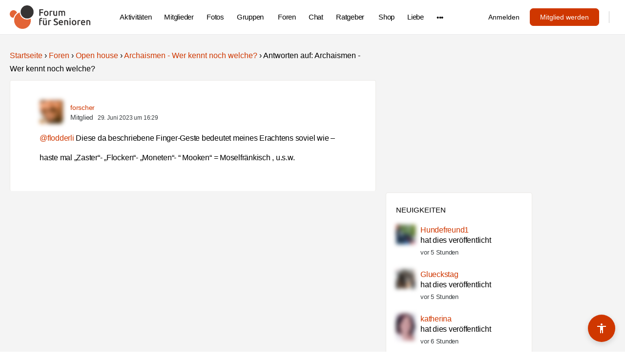

--- FILE ---
content_type: text/html; charset=UTF-8
request_url: https://www.forum-fuer-senioren.de/foren/antwort/3224221/
body_size: 115372
content:
<!doctype html>
<html lang="de">
	<head>
		<meta charset="UTF-8">
		<link rel="profile" href="http://gmpg.org/xfn/11">
		<script type="text/html" id="tmpl-bb-link-preview">
<% if ( link_scrapping ) { %>
	<% if ( link_loading ) { %>
		<span class="bb-url-scrapper-loading bb-ajax-loader"><i class="bb-icon-l bb-icon-spinner animate-spin"></i>Vorschau wird geladen...</span>
	<% } %>
	<% if ( link_success || link_error ) { %>
		<a title="Vorschau abbrechen" href="#" id="bb-close-link-suggestion">Vorschau entfernen</a>
		<div class="bb-link-preview-container">

			<% if ( link_images && link_images.length && link_success && ! link_error && '' !== link_image_index ) { %>
				<div id="bb-url-scrapper-img-holder">
					<div class="bb-link-preview-image">
						<div class="bb-link-preview-image-cover">
							<img src="<%= link_images[link_image_index] %>"/>
						</div>
						<div class="bb-link-preview-icons">
							<%
							if ( link_images.length > 1 ) { %>
								<a data-bp-tooltip-pos="up" data-bp-tooltip="Bild ändern" href="#" class="icon-exchange toolbar-button bp-tooltip" id="icon-exchange"><i class="bb-icon-l bb-icon-exchange"></i></a>
							<% } %>
							<% if ( link_images.length ) { %>
								<a data-bp-tooltip-pos="up" data-bp-tooltip="Bild entfernen" href="#" class="icon-image-slash toolbar-button bp-tooltip" id="bb-link-preview-remove-image"><i class="bb-icon-l bb-icon-image-slash"></i></a>
							<% } %>
							<a data-bp-tooltip-pos="up" data-bp-tooltip="Bestätigen" class="toolbar-button bp-tooltip" href="#" id="bb-link-preview-select-image">
								<i class="bb-icon-check bb-icon-l"></i>
							</a>
						</div>
					</div>
					<% if ( link_images.length > 1 ) { %>
						<div class="bb-url-thumb-nav">
							<button type="button" id="bb-url-prevPicButton"><span class="bb-icon-l bb-icon-angle-left"></span></button>
							<button type="button" id="bb-url-nextPicButton"><span class="bb-icon-l bb-icon-angle-right"></span></button>
							<div id="bb-url-scrapper-img-count">
								Bild <%= link_image_index + 1 %>&nbsp;von&nbsp;<%= link_images.length %>
							</div>
						</div>
					<% } %>
				</div>
			<% } %>

			<% if ( link_success && ! link_error && link_url ) { %>
				<div class="bb-link-preview-info">
					<% var a = document.createElement('a');
						a.href = link_url;
						var hostname = a.hostname;
						var domainName = hostname.replace('www.', '' );
					%>

					<% if ( 'undefined' !== typeof link_title && link_title.trim() && link_description ) { %>
						<p class="bb-link-preview-link-name"><%= domainName %></p>
					<% } %>

					<% if ( link_success && ! link_error ) { %>
						<p class="bb-link-preview-title"><%= link_title %></p>
					<% } %>

					<% if ( link_success && ! link_error ) { %>
						<div class="bb-link-preview-excerpt"><p><%= link_description %></p></div>
					<% } %>
				</div>
			<% } %>
			<% if ( link_error && ! link_success ) { %>
				<div id="bb-url-error" class="bb-url-error"><%= link_error_msg %></div>
			<% } %>
		</div>
	<% } %>
<% } %>
</script>
<script type="text/html" id="tmpl-profile-card-popup">
	<div id="profile-card" class="bb-profile-card bb-popup-card" data-bp-item-id="" data-bp-item-component="members">

		<div class="skeleton-card">
			<div class="skeleton-card-body">
				<div class="skeleton-card-avatar bb-loading-bg"></div>
				<div class="skeleton-card-entity">
					<div class="skeleton-card-type bb-loading-bg"></div>
					<div class="skeleton-card-heading bb-loading-bg"></div>
					<div class="skeleton-card-meta bb-loading-bg"></div>
				</div>
			</div>
						<div class="skeleton-card-footer skeleton-footer-plain">
				<div class="skeleton-card-button bb-loading-bg"></div>
				<div class="skeleton-card-button bb-loading-bg"></div>
				<div class="skeleton-card-button bb-loading-bg"></div>
			</div>
		</div>

		<div class="bb-card-content">
			<div class="bb-card-body">
				<div class="bb-card-avatar">
					<span class="card-profile-status"></span>
					<img src="" alt="">
				</div>
				<div class="bb-card-entity">
					<div class="bb-card-profile-type"></div>
					<h4 class="bb-card-heading"></h4>
					<div class="bb-card-meta">
						<span class="card-meta-item card-meta-joined">Beigetreten <span></span></span>
						<span class="card-meta-item card-meta-last-active"></span>
													<span class="card-meta-item card-meta-followers"></span>
												</div>
				</div>
			</div>
			<div class="bb-card-footer">
								<div class="bb-card-action bb-card-action-outline">
					<a href="" class="card-button card-button-profile">Visitenkarte ansehen</a>
				</div>
			</div>
		</div>

	</div>
</script>
<script type="text/html" id="tmpl-group-card-popup">
	<div id="group-card" class="bb-group-card bb-popup-card" data-bp-item-id="" data-bp-item-component="groups">

		<div class="skeleton-card">
			<div class="skeleton-card-body">
				<div class="skeleton-card-avatar bb-loading-bg"></div>
				<div class="skeleton-card-entity">
					<div class="skeleton-card-heading bb-loading-bg"></div>
					<div class="skeleton-card-meta bb-loading-bg"></div>
				</div>
			</div>
						<div class="skeleton-card-footer skeleton-footer-plain">
				<div class="skeleton-card-button bb-loading-bg"></div>
				<div class="skeleton-card-button bb-loading-bg"></div>
			</div>
		</div>

		<div class="bb-card-content">
			<div class="bb-card-body">
				<div class="bb-card-avatar">
					<img src="" alt="">
				</div>
				<div class="bb-card-entity">
					<h4 class="bb-card-heading"></h4>
					<div class="bb-card-meta">
						<span class="card-meta-item card-meta-status"></span>
						<span class="card-meta-item card-meta-type"></span>
						<span class="card-meta-item card-meta-last-active"></span>
					</div>
					<div class="card-group-members">
						<span class="bs-group-members"></span>
					</div>
				</div>
			</div>
			<div class="bb-card-footer">
								<div class="bb-card-action bb-card-action-outline">
					<a href="" class="card-button card-button-group">View Group</a>
				</div>
			</div>
		</div>

	</div>
</script>
<meta name='robots' content='index, follow, max-image-preview:large, max-snippet:-1, max-video-preview:-1' />
	<style>img:is([sizes="auto" i], [sizes^="auto," i]) { contain-intrinsic-size: 3000px 1500px }</style>
	<meta name="robots" content="noai, noimageai">

	
	<title>- Forum für Senioren</title>
	<link rel="canonical" href="https://www.forum-fuer-senioren.de/foren/antwort/3224221/" />
	<meta property="og:locale" content="de_DE" />
	<meta property="og:type" content="article" />
	<meta property="og:title" content="- Forum für Senioren" />
	<meta property="og:description" content="@flodderli Diese da beschriebene Finger-Geste bedeutet meines Erachtens soviel wie -haste mal &quot;Zaster&quot;- &quot;Flocken&quot;- &quot;Moneten&quot;- &quot; Mooken&quot; = Moselfränkisch , u.s.w." />
	<meta property="og:url" content="https://www.forum-fuer-senioren.de/foren/antwort/3224221/" />
	<meta property="og:site_name" content="Forum für Senioren" />
	<meta name="twitter:card" content="summary_large_image" />
	<script type="application/ld+json" class="yoast-schema-graph">{"@context":"https://schema.org","@graph":[{"@type":"WebPage","@id":"https://www.forum-fuer-senioren.de/foren/antwort/3224221/","url":"https://www.forum-fuer-senioren.de/foren/antwort/3224221/","name":"- Forum für Senioren","isPartOf":{"@id":"https://www.forum-fuer-senioren.de/#website"},"datePublished":"2023-06-29T14:29:45+00:00","breadcrumb":{"@id":"https://www.forum-fuer-senioren.de/foren/antwort/3224221/#breadcrumb"},"inLanguage":"de","potentialAction":[{"@type":"ReadAction","target":["https://www.forum-fuer-senioren.de/foren/antwort/3224221/"]}]},{"@type":"BreadcrumbList","@id":"https://www.forum-fuer-senioren.de/foren/antwort/3224221/#breadcrumb","itemListElement":[{"@type":"ListItem","position":1,"name":"Startseite","item":"https://www.forum-fuer-senioren.de/"},{"@type":"ListItem","position":2,"name":"Open house","item":"https://www.forum-fuer-senioren.de/foren/forum/open-house/"},{"@type":"ListItem","position":3,"name":"Archaismen - Wer kennt noch welche?","item":"https://www.forum-fuer-senioren.de/foren/beitrag/archaismen-wer-kennt-noch-welche/"},{"@type":"ListItem","position":4,"name":"Antworten auf: Archaismen - Wer kennt noch welche?"}]},{"@type":"WebSite","@id":"https://www.forum-fuer-senioren.de/#website","url":"https://www.forum-fuer-senioren.de/","name":"Forum für Senioren","description":"Das Online-Portal für die aktive Generation 60Plus​","publisher":{"@id":"https://www.forum-fuer-senioren.de/#organization"},"potentialAction":[{"@type":"SearchAction","target":{"@type":"EntryPoint","urlTemplate":"https://www.forum-fuer-senioren.de/?s={search_term_string}"},"query-input":{"@type":"PropertyValueSpecification","valueRequired":true,"valueName":"search_term_string"}}],"inLanguage":"de"},{"@type":"Organization","@id":"https://www.forum-fuer-senioren.de/#organization","name":"Forum für Senioren","url":"https://www.forum-fuer-senioren.de/","logo":{"@type":"ImageObject","inLanguage":"de","@id":"https://www.forum-fuer-senioren.de/#/schema/logo/image/","url":"https://www.forum-fuer-senioren.de/wp-content/uploads/ffs_logo.png","contentUrl":"https://www.forum-fuer-senioren.de/wp-content/uploads/ffs_logo.png","width":"4226","height":"1211","caption":"Forum für Senioren"},"image":{"@id":"https://www.forum-fuer-senioren.de/#/schema/logo/image/"}}]}</script>
	


<link rel="alternate" type="application/rss+xml" title="Forum für Senioren &raquo; Feed" href="https://www.forum-fuer-senioren.de/feed/" />
<link rel="alternate" type="application/rss+xml" title="Forum für Senioren &raquo; Kommentar-Feed" href="https://www.forum-fuer-senioren.de/comments/feed/" />
<script type="text/javascript">
/* <![CDATA[ */
window._wpemojiSettings = {"baseUrl":"https:\/\/s.w.org\/images\/core\/emoji\/15.1.0\/72x72\/","ext":".png","svgUrl":"https:\/\/s.w.org\/images\/core\/emoji\/15.1.0\/svg\/","svgExt":".svg","source":{"concatemoji":"https:\/\/www.forum-fuer-senioren.de\/wp-includes\/js\/wp-emoji-release.min.js?ver=6.8.1"}};
/*! This file is auto-generated */
!function(i,n){var o,s,e;function c(e){try{var t={supportTests:e,timestamp:(new Date).valueOf()};sessionStorage.setItem(o,JSON.stringify(t))}catch(e){}}function p(e,t,n){e.clearRect(0,0,e.canvas.width,e.canvas.height),e.fillText(t,0,0);var t=new Uint32Array(e.getImageData(0,0,e.canvas.width,e.canvas.height).data),r=(e.clearRect(0,0,e.canvas.width,e.canvas.height),e.fillText(n,0,0),new Uint32Array(e.getImageData(0,0,e.canvas.width,e.canvas.height).data));return t.every(function(e,t){return e===r[t]})}function u(e,t,n){switch(t){case"flag":return n(e,"\ud83c\udff3\ufe0f\u200d\u26a7\ufe0f","\ud83c\udff3\ufe0f\u200b\u26a7\ufe0f")?!1:!n(e,"\ud83c\uddfa\ud83c\uddf3","\ud83c\uddfa\u200b\ud83c\uddf3")&&!n(e,"\ud83c\udff4\udb40\udc67\udb40\udc62\udb40\udc65\udb40\udc6e\udb40\udc67\udb40\udc7f","\ud83c\udff4\u200b\udb40\udc67\u200b\udb40\udc62\u200b\udb40\udc65\u200b\udb40\udc6e\u200b\udb40\udc67\u200b\udb40\udc7f");case"emoji":return!n(e,"\ud83d\udc26\u200d\ud83d\udd25","\ud83d\udc26\u200b\ud83d\udd25")}return!1}function f(e,t,n){var r="undefined"!=typeof WorkerGlobalScope&&self instanceof WorkerGlobalScope?new OffscreenCanvas(300,150):i.createElement("canvas"),a=r.getContext("2d",{willReadFrequently:!0}),o=(a.textBaseline="top",a.font="600 32px Arial",{});return e.forEach(function(e){o[e]=t(a,e,n)}),o}function t(e){var t=i.createElement("script");t.src=e,t.defer=!0,i.head.appendChild(t)}"undefined"!=typeof Promise&&(o="wpEmojiSettingsSupports",s=["flag","emoji"],n.supports={everything:!0,everythingExceptFlag:!0},e=new Promise(function(e){i.addEventListener("DOMContentLoaded",e,{once:!0})}),new Promise(function(t){var n=function(){try{var e=JSON.parse(sessionStorage.getItem(o));if("object"==typeof e&&"number"==typeof e.timestamp&&(new Date).valueOf()<e.timestamp+604800&&"object"==typeof e.supportTests)return e.supportTests}catch(e){}return null}();if(!n){if("undefined"!=typeof Worker&&"undefined"!=typeof OffscreenCanvas&&"undefined"!=typeof URL&&URL.createObjectURL&&"undefined"!=typeof Blob)try{var e="postMessage("+f.toString()+"("+[JSON.stringify(s),u.toString(),p.toString()].join(",")+"));",r=new Blob([e],{type:"text/javascript"}),a=new Worker(URL.createObjectURL(r),{name:"wpTestEmojiSupports"});return void(a.onmessage=function(e){c(n=e.data),a.terminate(),t(n)})}catch(e){}c(n=f(s,u,p))}t(n)}).then(function(e){for(var t in e)n.supports[t]=e[t],n.supports.everything=n.supports.everything&&n.supports[t],"flag"!==t&&(n.supports.everythingExceptFlag=n.supports.everythingExceptFlag&&n.supports[t]);n.supports.everythingExceptFlag=n.supports.everythingExceptFlag&&!n.supports.flag,n.DOMReady=!1,n.readyCallback=function(){n.DOMReady=!0}}).then(function(){return e}).then(function(){var e;n.supports.everything||(n.readyCallback(),(e=n.source||{}).concatemoji?t(e.concatemoji):e.wpemoji&&e.twemoji&&(t(e.twemoji),t(e.wpemoji)))}))}((window,document),window._wpemojiSettings);
/* ]]> */
</script>
<link rel='stylesheet' id='bp-mentions-css-css' href='https://www.forum-fuer-senioren.de/wp-content/cache/busting/1/wp-content/plugins/buddyboss-platform/bp-core/css/mentions.min-2.10.0.css' type='text/css' media='all' />
<link rel='stylesheet' id='bp-nouveau-icons-map-css' href='https://www.forum-fuer-senioren.de/wp-content/cache/busting/1/wp-content/plugins/buddyboss-platform/bp-templates/bp-nouveau/icons/css/icons-map.min-2.10.0.css' type='text/css' media='all' />
<link rel='stylesheet' id='bp-nouveau-bb-icons-css' href='https://www.forum-fuer-senioren.de/wp-content/cache/busting/1/wp-content/plugins/buddyboss-platform/bp-templates/bp-nouveau/icons/css/bb-icons.min-1.0.8.css' type='text/css' media='all' />
<link rel='stylesheet' id='dashicons-css' href='https://www.forum-fuer-senioren.de/wp-includes/css/dashicons.min.css' type='text/css' media='all' />
<link rel='stylesheet' id='bp-nouveau-css' href='https://www.forum-fuer-senioren.de/wp-content/cache/busting/1/wp-content/plugins/buddyboss-platform/bp-templates/bp-nouveau/css/buddypress.min-2.10.0.css' type='text/css' media='all' />
<style id='bp-nouveau-inline-css' type='text/css'>
.list-wrap .bs-group-cover a:before{ background:unset; }
</style>
<link rel='stylesheet' id='buddyboss_legacy-css' href='https://www.forum-fuer-senioren.de/wp-content/cache/busting/1/wp-content/themes/buddyboss-theme/inc/plugins/buddyboss-menu-icons/vendor/kucrut/icon-picker/css/types/buddyboss_legacy-1.0.css' type='text/css' media='all' />
<link rel='stylesheet' id='wp-block-library-css' href='https://www.forum-fuer-senioren.de/wp-includes/css/dist/block-library/style.min.css' type='text/css' media='all' />
<style id='wp-block-library-inline-css' type='text/css'>

        .ratgeber-grid {
            display: grid;
            grid-template-columns: repeat(auto-fill, minmax(300px, 1fr));
            gap: 25px;
            margin: 30px 0;
        }

        .ratgeber-item {
            background: #fff;
            border: 1px solid #ddd;
            border-radius: 6px;
            overflow: hidden;
            display: flex;
            flex-direction: column;
            transition: background .2s;
        }
        .ratgeber-item:hover {
            background: #f8f8f8;
        }

        .ratgeber-thumb {
            width: 100%;
            height: 200px;
            overflow: hidden;
            position: relative;
        }
        .ratgeber-thumb img {
            width: 100%;
            height: 100%;
            object-fit: cover;
            object-position: center;
        }

        .ratgeber-content {
            padding: 18px 20px;
        }
        .ratgeber-content h3 {
            margin: 0;
            font-size: 1.12rem;
            line-height: 1.35;
        }

        .ratgeber-pagination {
            margin: 30px 0;
            text-align: center;
        }
        .ratgeber-pagination a,
        .ratgeber-pagination span {
            padding: 8px 14px;
            margin: 0 4px;
            border-radius: 4px;
            background: #e7e7e7;
            text-decoration: none;
            color: #000;
            border: 1px solid #ccc;
        }
        .ratgeber-pagination .current {
            background: var(--wp--preset--color--primary, #cf3700);
            color: #fff;
            border-color: var(--wp--preset--color--primary, #cf3700);
        }
        
</style>
<style id='classic-theme-styles-inline-css' type='text/css'>
/*! This file is auto-generated */
.wp-block-button__link{color:#fff;background-color:#32373c;border-radius:9999px;box-shadow:none;text-decoration:none;padding:calc(.667em + 2px) calc(1.333em + 2px);font-size:1.125em}.wp-block-file__button{background:#32373c;color:#fff;text-decoration:none}
</style>
<link rel='stylesheet' id='bb_theme_block-buddypanel-style-css-css' href='https://www.forum-fuer-senioren.de/wp-content/cache/busting/1/wp-content/themes/buddyboss-theme/blocks/buddypanel/build/style-buddypanel-0d3f6dc312fb857c6779.css' type='text/css' media='all' />
<style id='global-styles-inline-css' type='text/css'>
:root{--wp--preset--aspect-ratio--square: 1;--wp--preset--aspect-ratio--4-3: 4/3;--wp--preset--aspect-ratio--3-4: 3/4;--wp--preset--aspect-ratio--3-2: 3/2;--wp--preset--aspect-ratio--2-3: 2/3;--wp--preset--aspect-ratio--16-9: 16/9;--wp--preset--aspect-ratio--9-16: 9/16;--wp--preset--color--black: #000000;--wp--preset--color--cyan-bluish-gray: #abb8c3;--wp--preset--color--white: #ffffff;--wp--preset--color--pale-pink: #f78da7;--wp--preset--color--vivid-red: #cf2e2e;--wp--preset--color--luminous-vivid-orange: #ff6900;--wp--preset--color--luminous-vivid-amber: #fcb900;--wp--preset--color--light-green-cyan: #7bdcb5;--wp--preset--color--vivid-green-cyan: #00d084;--wp--preset--color--pale-cyan-blue: #8ed1fc;--wp--preset--color--vivid-cyan-blue: #0693e3;--wp--preset--color--vivid-purple: #9b51e0;--wp--preset--gradient--vivid-cyan-blue-to-vivid-purple: linear-gradient(135deg,rgba(6,147,227,1) 0%,rgb(155,81,224) 100%);--wp--preset--gradient--light-green-cyan-to-vivid-green-cyan: linear-gradient(135deg,rgb(122,220,180) 0%,rgb(0,208,130) 100%);--wp--preset--gradient--luminous-vivid-amber-to-luminous-vivid-orange: linear-gradient(135deg,rgba(252,185,0,1) 0%,rgba(255,105,0,1) 100%);--wp--preset--gradient--luminous-vivid-orange-to-vivid-red: linear-gradient(135deg,rgba(255,105,0,1) 0%,rgb(207,46,46) 100%);--wp--preset--gradient--very-light-gray-to-cyan-bluish-gray: linear-gradient(135deg,rgb(238,238,238) 0%,rgb(169,184,195) 100%);--wp--preset--gradient--cool-to-warm-spectrum: linear-gradient(135deg,rgb(74,234,220) 0%,rgb(151,120,209) 20%,rgb(207,42,186) 40%,rgb(238,44,130) 60%,rgb(251,105,98) 80%,rgb(254,248,76) 100%);--wp--preset--gradient--blush-light-purple: linear-gradient(135deg,rgb(255,206,236) 0%,rgb(152,150,240) 100%);--wp--preset--gradient--blush-bordeaux: linear-gradient(135deg,rgb(254,205,165) 0%,rgb(254,45,45) 50%,rgb(107,0,62) 100%);--wp--preset--gradient--luminous-dusk: linear-gradient(135deg,rgb(255,203,112) 0%,rgb(199,81,192) 50%,rgb(65,88,208) 100%);--wp--preset--gradient--pale-ocean: linear-gradient(135deg,rgb(255,245,203) 0%,rgb(182,227,212) 50%,rgb(51,167,181) 100%);--wp--preset--gradient--electric-grass: linear-gradient(135deg,rgb(202,248,128) 0%,rgb(113,206,126) 100%);--wp--preset--gradient--midnight: linear-gradient(135deg,rgb(2,3,129) 0%,rgb(40,116,252) 100%);--wp--preset--font-size--small: 13px;--wp--preset--font-size--medium: 20px;--wp--preset--font-size--large: 36px;--wp--preset--font-size--x-large: 42px;--wp--preset--spacing--20: 0.44rem;--wp--preset--spacing--30: 0.67rem;--wp--preset--spacing--40: 1rem;--wp--preset--spacing--50: 1.5rem;--wp--preset--spacing--60: 2.25rem;--wp--preset--spacing--70: 3.38rem;--wp--preset--spacing--80: 5.06rem;--wp--preset--shadow--natural: 6px 6px 9px rgba(0, 0, 0, 0.2);--wp--preset--shadow--deep: 12px 12px 50px rgba(0, 0, 0, 0.4);--wp--preset--shadow--sharp: 6px 6px 0px rgba(0, 0, 0, 0.2);--wp--preset--shadow--outlined: 6px 6px 0px -3px rgba(255, 255, 255, 1), 6px 6px rgba(0, 0, 0, 1);--wp--preset--shadow--crisp: 6px 6px 0px rgba(0, 0, 0, 1);}:where(.is-layout-flex){gap: 0.5em;}:where(.is-layout-grid){gap: 0.5em;}body .is-layout-flex{display: flex;}.is-layout-flex{flex-wrap: wrap;align-items: center;}.is-layout-flex > :is(*, div){margin: 0;}body .is-layout-grid{display: grid;}.is-layout-grid > :is(*, div){margin: 0;}:where(.wp-block-columns.is-layout-flex){gap: 2em;}:where(.wp-block-columns.is-layout-grid){gap: 2em;}:where(.wp-block-post-template.is-layout-flex){gap: 1.25em;}:where(.wp-block-post-template.is-layout-grid){gap: 1.25em;}.has-black-color{color: var(--wp--preset--color--black) !important;}.has-cyan-bluish-gray-color{color: var(--wp--preset--color--cyan-bluish-gray) !important;}.has-white-color{color: var(--wp--preset--color--white) !important;}.has-pale-pink-color{color: var(--wp--preset--color--pale-pink) !important;}.has-vivid-red-color{color: var(--wp--preset--color--vivid-red) !important;}.has-luminous-vivid-orange-color{color: var(--wp--preset--color--luminous-vivid-orange) !important;}.has-luminous-vivid-amber-color{color: var(--wp--preset--color--luminous-vivid-amber) !important;}.has-light-green-cyan-color{color: var(--wp--preset--color--light-green-cyan) !important;}.has-vivid-green-cyan-color{color: var(--wp--preset--color--vivid-green-cyan) !important;}.has-pale-cyan-blue-color{color: var(--wp--preset--color--pale-cyan-blue) !important;}.has-vivid-cyan-blue-color{color: var(--wp--preset--color--vivid-cyan-blue) !important;}.has-vivid-purple-color{color: var(--wp--preset--color--vivid-purple) !important;}.has-black-background-color{background-color: var(--wp--preset--color--black) !important;}.has-cyan-bluish-gray-background-color{background-color: var(--wp--preset--color--cyan-bluish-gray) !important;}.has-white-background-color{background-color: var(--wp--preset--color--white) !important;}.has-pale-pink-background-color{background-color: var(--wp--preset--color--pale-pink) !important;}.has-vivid-red-background-color{background-color: var(--wp--preset--color--vivid-red) !important;}.has-luminous-vivid-orange-background-color{background-color: var(--wp--preset--color--luminous-vivid-orange) !important;}.has-luminous-vivid-amber-background-color{background-color: var(--wp--preset--color--luminous-vivid-amber) !important;}.has-light-green-cyan-background-color{background-color: var(--wp--preset--color--light-green-cyan) !important;}.has-vivid-green-cyan-background-color{background-color: var(--wp--preset--color--vivid-green-cyan) !important;}.has-pale-cyan-blue-background-color{background-color: var(--wp--preset--color--pale-cyan-blue) !important;}.has-vivid-cyan-blue-background-color{background-color: var(--wp--preset--color--vivid-cyan-blue) !important;}.has-vivid-purple-background-color{background-color: var(--wp--preset--color--vivid-purple) !important;}.has-black-border-color{border-color: var(--wp--preset--color--black) !important;}.has-cyan-bluish-gray-border-color{border-color: var(--wp--preset--color--cyan-bluish-gray) !important;}.has-white-border-color{border-color: var(--wp--preset--color--white) !important;}.has-pale-pink-border-color{border-color: var(--wp--preset--color--pale-pink) !important;}.has-vivid-red-border-color{border-color: var(--wp--preset--color--vivid-red) !important;}.has-luminous-vivid-orange-border-color{border-color: var(--wp--preset--color--luminous-vivid-orange) !important;}.has-luminous-vivid-amber-border-color{border-color: var(--wp--preset--color--luminous-vivid-amber) !important;}.has-light-green-cyan-border-color{border-color: var(--wp--preset--color--light-green-cyan) !important;}.has-vivid-green-cyan-border-color{border-color: var(--wp--preset--color--vivid-green-cyan) !important;}.has-pale-cyan-blue-border-color{border-color: var(--wp--preset--color--pale-cyan-blue) !important;}.has-vivid-cyan-blue-border-color{border-color: var(--wp--preset--color--vivid-cyan-blue) !important;}.has-vivid-purple-border-color{border-color: var(--wp--preset--color--vivid-purple) !important;}.has-vivid-cyan-blue-to-vivid-purple-gradient-background{background: var(--wp--preset--gradient--vivid-cyan-blue-to-vivid-purple) !important;}.has-light-green-cyan-to-vivid-green-cyan-gradient-background{background: var(--wp--preset--gradient--light-green-cyan-to-vivid-green-cyan) !important;}.has-luminous-vivid-amber-to-luminous-vivid-orange-gradient-background{background: var(--wp--preset--gradient--luminous-vivid-amber-to-luminous-vivid-orange) !important;}.has-luminous-vivid-orange-to-vivid-red-gradient-background{background: var(--wp--preset--gradient--luminous-vivid-orange-to-vivid-red) !important;}.has-very-light-gray-to-cyan-bluish-gray-gradient-background{background: var(--wp--preset--gradient--very-light-gray-to-cyan-bluish-gray) !important;}.has-cool-to-warm-spectrum-gradient-background{background: var(--wp--preset--gradient--cool-to-warm-spectrum) !important;}.has-blush-light-purple-gradient-background{background: var(--wp--preset--gradient--blush-light-purple) !important;}.has-blush-bordeaux-gradient-background{background: var(--wp--preset--gradient--blush-bordeaux) !important;}.has-luminous-dusk-gradient-background{background: var(--wp--preset--gradient--luminous-dusk) !important;}.has-pale-ocean-gradient-background{background: var(--wp--preset--gradient--pale-ocean) !important;}.has-electric-grass-gradient-background{background: var(--wp--preset--gradient--electric-grass) !important;}.has-midnight-gradient-background{background: var(--wp--preset--gradient--midnight) !important;}.has-small-font-size{font-size: var(--wp--preset--font-size--small) !important;}.has-medium-font-size{font-size: var(--wp--preset--font-size--medium) !important;}.has-large-font-size{font-size: var(--wp--preset--font-size--large) !important;}.has-x-large-font-size{font-size: var(--wp--preset--font-size--x-large) !important;}
:where(.wp-block-post-template.is-layout-flex){gap: 1.25em;}:where(.wp-block-post-template.is-layout-grid){gap: 1.25em;}
:where(.wp-block-columns.is-layout-flex){gap: 2em;}:where(.wp-block-columns.is-layout-grid){gap: 2em;}
:root :where(.wp-block-pullquote){font-size: 1.5em;line-height: 1.6;}
</style>
<link rel='stylesheet' id='emojionearea-css' href='https://www.forum-fuer-senioren.de/wp-content/cache/busting/1/wp-content/plugins/buddyboss-platform/bp-core/css/emojionearea-edited.min-2.10.0.css' type='text/css' media='all' />
<link rel='stylesheet' id='bp-medium-editor-css' href='https://www.forum-fuer-senioren.de/wp-content/cache/busting/1/wp-content/plugins/buddyboss-platform/bp-core/css/medium-editor.min-2.10.0.css' type='text/css' media='all' />
<link rel='stylesheet' id='bp-medium-editor-beagle-css' href='https://www.forum-fuer-senioren.de/wp-content/cache/busting/1/wp-content/plugins/buddyboss-platform/bp-core/css/medium-editor-beagle.min-2.10.0.css' type='text/css' media='all' />
<link rel='stylesheet' id='bp-select2-css' href='https://www.forum-fuer-senioren.de/wp-content/cache/busting/1/wp-content/plugins/buddyboss-platform/bp-core/css/vendor/select2.min-2.10.0.css' type='text/css' media='all' />
<link rel='stylesheet' id='bb-pro-enqueue-scripts-css' href='https://www.forum-fuer-senioren.de/wp-content/cache/busting/1/wp-content/plugins/buddyboss-platform-pro/assets/css/index.min-2.8.0.css' type='text/css' media='all' />
<link rel='stylesheet' id='bb-access-control-css' href='https://www.forum-fuer-senioren.de/wp-content/cache/busting/1/wp-content/plugins/buddyboss-platform-pro/includes/access-control/assets/css/bb-access-control.min-2.8.0.css' type='text/css' media='all' />
<link rel='stylesheet' id='bb-polls-style-css' href='https://www.forum-fuer-senioren.de/wp-content/cache/busting/1/wp-content/plugins/buddyboss-platform-pro/includes/polls/assets/css/bb-polls.min-2.8.0.css' type='text/css' media='all' />
<link rel='stylesheet' id='bb-schedule-posts-css' href='https://www.forum-fuer-senioren.de/wp-content/cache/busting/1/wp-content/plugins/buddyboss-platform-pro/includes/schedule-posts/assets/css/bb-schedule-posts.min-2.8.0.css' type='text/css' media='all' />
<link rel='stylesheet' id='bb-meprlms-frontend-css' href='https://www.forum-fuer-senioren.de/wp-content/cache/busting/1/wp-content/plugins/buddyboss-platform-pro/includes/integrations/meprlms/assets/css/meprlms-frontend.min-2.10.0.css' type='text/css' media='all' />
<link rel='stylesheet' id='bb-tutorlms-admin-css' href='https://www.forum-fuer-senioren.de/wp-content/cache/busting/1/wp-content/plugins/buddyboss-platform-pro/includes/integrations/tutorlms/assets/css/bb-tutorlms-admin.min-2.10.0.css' type='text/css' media='all' />
<link rel='stylesheet' id='redux-extendify-styles-css' href='https://www.forum-fuer-senioren.de/wp-content/cache/busting/1/wp-content/themes/buddyboss-theme/inc/admin/framework/redux-core/assets/css/extendify-utilities-4.4.11.css' type='text/css' media='all' />
<link rel='stylesheet' id='buddyboss-theme-fonts-css' href='https://www.forum-fuer-senioren.de/wp-content/cache/busting/1/wp-content/themes/buddyboss-theme/assets/fonts/fonts-2.10.0.css' type='text/css' media='all' />
<link rel='stylesheet' id='borlabs-cookie-css' href='https://www.forum-fuer-senioren.de/wp-content/cache/busting/1/wp-content/cache/borlabs-cookie/borlabs-cookie_1_de-2.2.19-134.css' type='text/css' media='all' />
<link rel='stylesheet' id='bp_toolkit-css' href='https://www.forum-fuer-senioren.de/wp-content/cache/busting/1/wp-content/plugins/bp-toolkit-pro/public/css/bp-toolkit-public-all.css' type='text/css' media='all' />
<style id='bp_toolkit-inline-css' type='text/css'>
.activity-list .activity-item .bp-generic-meta.action .bptk-report-activity-button:before {display: inline-block;
    text-rendering: auto;
    font-size: 18px;
    min-width: 22px;
    font-family: bb-icons;
    speak: none;
    font-style: normal;
    font-weight: 400;
    font-variant: normal;
    text-transform: none;
    line-height: 1;
    list-style: none;
    -webkit-font-smoothing: antialiased;
    -moz-osx-font-smoothing: grayscale;
    vertical-align: middle;
}
.activity-list .activity-item .bp-generic-meta.action .bptk-report-activity-button:before {
    content: '\ee9c';
    position: relative;
    top: -2px;
}
</style>
<link rel='stylesheet' id='inklupulse-frontend-css' href='https://www.forum-fuer-senioren.de/wp-content/cache/busting/1/wp-content/plugins/inklupulse/assets/css/frontend-1.0.0.css' type='text/css' media='all' />
<link rel='stylesheet' id='bp-zoom-css' href='https://www.forum-fuer-senioren.de/wp-content/cache/busting/1/wp-content/plugins/buddyboss-platform-pro/includes/integrations/zoom/assets/css/bp-zoom.min-2.8.0.css' type='text/css' media='all' />
<link rel='stylesheet' id='buddyboss-theme-magnific-popup-css-css' href='https://www.forum-fuer-senioren.de/wp-content/cache/busting/1/wp-content/themes/buddyboss-theme/assets/css/vendors/magnific-popup.min-2.10.0.css' type='text/css' media='all' />
<link rel='stylesheet' id='buddyboss-theme-select2-css-css' href='https://www.forum-fuer-senioren.de/wp-content/cache/busting/1/wp-content/themes/buddyboss-theme/assets/css/vendors/select2.min-2.10.0.css' type='text/css' media='all' />
<link rel='stylesheet' id='buddyboss-theme-css-css' href='https://www.forum-fuer-senioren.de/wp-content/cache/busting/1/wp-content/themes/buddyboss-theme/assets/css/theme-2.10.0.css' type='text/css' media='all' />
<link rel='stylesheet' id='buddyboss-theme-template-css' href='https://www.forum-fuer-senioren.de/wp-content/cache/busting/1/wp-content/themes/buddyboss-theme/assets/css/template-v1-2.10.0.css' type='text/css' media='all' />
<link rel='stylesheet' id='buddyboss-theme-buddypress-css' href='https://www.forum-fuer-senioren.de/wp-content/cache/busting/1/wp-content/themes/buddyboss-theme/assets/css/buddypress-2.10.0.css' type='text/css' media='all' />
<link rel='stylesheet' id='buddyboss-theme-forums-css' href='https://www.forum-fuer-senioren.de/wp-content/cache/busting/1/wp-content/themes/buddyboss-theme/assets/css/bbpress-2.10.0.css' type='text/css' media='all' />
<link rel='stylesheet' id='buddyboss-child-css-css' href='https://www.forum-fuer-senioren.de/wp-content/themes/buddyboss-theme-child/assets/css/custom.css' type='text/css' media='all' />
<script type="text/javascript">
            window._bbssoDOMReady = function (callback) {
                if ( document.readyState === "complete" || document.readyState === "interactive" ) {
                    callback();
                } else {
                    document.addEventListener( "DOMContentLoaded", callback );
                }
            };
            </script><script type="text/javascript" src="https://www.forum-fuer-senioren.de/wp-content/cache/busting/1/wp-includes/js/jquery/jquery.min-3.7.1.js" id="jquery-core-js"></script>
<script type="text/javascript" src="https://www.forum-fuer-senioren.de/wp-content/cache/busting/1/wp-content/plugins/buddyboss-platform/bp-core/js/vendor/exif-2.10.0.js" id="bp-exif-js"></script>
<script type="text/javascript" id="bp-media-dropzone-js-extra">
/* <![CDATA[ */
var bp_media_dropzone = {"dictDefaultMessage":"Dateien zum Hochladen hier ablegen","dictFallbackMessage":"Ihr Browser unterst\u00fctzt keine Datei-Uploads per Drag & Drop.","dictFallbackText":"Bitte benutzen Sie das untenstehende Formular, um Ihre Dateien wie in alten Zeiten hochzuladen.","dictFileTooBig":"Entschuldigung, die Datei ist zu gro\u00df ({{filesize}} MB). Maximal zul\u00e4ssige Dateigr\u00f6\u00dfe: {{maxFilesize}} MB.","dictInvalidFileType":"Sie k\u00f6nnen keine Dateien dieses Typs hochladen.","dictResponseError":"Der Server antwortete mit dem Code {{statusCode}}.","dictCancelUpload":"Upload abbrechen","dictUploadCanceled":"Der Upload wurde abgebrochen.","dictCancelUploadConfirmation":"Sind Sie sicher, dass Sie diesen Upload abbrechen wollen?","dictRemoveFile":"Datei entfernen","dictMaxFilesExceeded":"Sie k\u00f6nnen nicht mehr als 10 Dateien auf einmal hochladen."};
/* ]]> */
</script>
<script type="text/javascript" src="https://www.forum-fuer-senioren.de/wp-content/cache/busting/1/wp-content/plugins/buddyboss-platform/bp-core/js/vendor/dropzone.min-2.10.0.js" id="bp-media-dropzone-js"></script>
<script type="text/javascript" src="https://www.forum-fuer-senioren.de/wp-content/cache/busting/1/wp-content/plugins/buddyboss-platform/bp-core/js/vendor/medium-editor.min-2.10.0.js" id="bp-medium-editor-js"></script>
<script type="text/javascript" id="bp-select2-js-extra">
/* <![CDATA[ */
var bp_select2 = {"i18n":{"errorLoading":"Die Ergebnisse konnten nicht geladen werden.","inputTooLong":"Bitte l\u00f6schen Sie %% Zeichen","inputTooShort":"Bitte geben Sie %% oder mehr Zeichen ein","loadingMore":"Mehr Ergebnisse laden...","maximumSelected":"Sie k\u00f6nnen nur %% Artikel ausw\u00e4hlen","noResults":"Keine Ergebnisse gefunden","searching":"Suche...","removeAllItems":"Alle Elemente entfernen","msginputTooShort":"Tippen Sie, um Mitglieder zu finden"}};
/* ]]> */
</script>
<script type="text/javascript" src="https://www.forum-fuer-senioren.de/wp-content/cache/busting/1/wp-content/plugins/buddyboss-platform/bp-core/js/vendor/select2.min-2.10.0.js" id="bp-select2-js"></script>
<script type="text/javascript" src="https://www.forum-fuer-senioren.de/wp-content/cache/busting/1/wp-content/plugins/buddyboss-platform/bp-core/js/widget-members.min-2.10.0.js" id="bp-widget-members-js"></script>
<script type="text/javascript" src="https://www.forum-fuer-senioren.de/wp-content/cache/busting/1/wp-content/plugins/buddyboss-platform/bp-core/js/jquery-query.min-2.10.0.js" id="bp-jquery-query-js"></script>
<script type="text/javascript" src="https://www.forum-fuer-senioren.de/wp-content/cache/busting/1/wp-content/plugins/buddyboss-platform/bp-core/js/vendor/jquery-cookie.min-2.10.0.js" id="bp-jquery-cookie-js"></script>
<script type="text/javascript" src="https://www.forum-fuer-senioren.de/wp-content/cache/busting/1/wp-content/plugins/buddyboss-platform/bp-core/js/vendor/jquery-scroll-to.min-2.10.0.js" id="bp-jquery-scroll-to-js"></script>
<script type="text/javascript" id="bb-twemoji-js-extra">
/* <![CDATA[ */
var bbemojiSettings = {"baseUrl":"https:\/\/s.w.org\/images\/core\/emoji\/14.0.0\/72x72\/","ext":".png","svgUrl":"https:\/\/s.w.org\/images\/core\/emoji\/14.0.0\/svg\/","svgExt":".svg"};
/* ]]> */
</script>
<script type="text/javascript" src="https://www.forum-fuer-senioren.de/wp-content/cache/busting/1/wp-includes/js/twemoji.min-2.10.0.js" id="bb-twemoji-js"></script>
<script type="text/javascript" src="https://www.forum-fuer-senioren.de/wp-content/cache/busting/1/wp-content/plugins/buddyboss-platform/bp-core/js/bb-emoji-loader.min-2.10.0.js" id="bb-emoji-loader-js"></script>
<script type="text/javascript" id="bb-reaction-js-extra">
/* <![CDATA[ */
var bbReactionVars = {"ajax_url":"https:\/\/www.forum-fuer-senioren.de\/wp-admin\/admin-ajax.php"};
/* ]]> */
</script>
<script type="text/javascript" src="https://www.forum-fuer-senioren.de/wp-content/cache/busting/1/wp-content/plugins/buddyboss-platform-pro/includes/reactions/assets/js/bb-reaction.min-2.8.0.js" id="bb-reaction-js"></script>
<script type="text/javascript" src="https://www.forum-fuer-senioren.de/wp-content/cache/busting/1/wp-content/plugins/buddyboss-platform-pro/includes/integrations/meprlms/assets/js/bb-meprlms-frontend.min-2.10.0.js" id="bb-meprlms-frontend-js"></script>
<script type="text/javascript" id="bb-tutorlms-admin-js-extra">
/* <![CDATA[ */
var bbTutorLMSVars = {"ajax_url":"https:\/\/www.forum-fuer-senioren.de\/wp-admin\/admin-ajax.php","select_course_placeholder":"Beginnen Sie mit der Eingabe eines Kursnamens, den Sie mit dieser Gruppe verkn\u00fcpfen m\u00f6chten."};
/* ]]> */
</script>
<script type="text/javascript" src="https://www.forum-fuer-senioren.de/wp-content/cache/busting/1/wp-content/plugins/buddyboss-platform-pro/includes/integrations/tutorlms/assets/js/bb-tutorlms-admin.min-2.10.0.js" id="bb-tutorlms-admin-js"></script>
<script type="text/javascript" src="https://www.forum-fuer-senioren.de/wp-content/cache/busting/1/wp-content/plugins/buddyboss-platform/bp-groups/js/widget-groups.min-2.10.0.js" id="groups_widget_groups_list-js-js"></script>
<script type="text/javascript" id="bp_toolkit-js-extra">
/* <![CDATA[ */
var bptk_ajax_settings = {"ajaxurl":"https:\/\/www.forum-fuer-senioren.de\/wp-admin\/admin-ajax.php","error":"Sorry, something went wrong. Please try again or refresh the page."};
/* ]]> */
</script>
<script type="text/javascript" src="https://www.forum-fuer-senioren.de/wp-content/cache/busting/1/wp-content/plugins/bp-toolkit-pro/public/js/bp-toolkit-public-3.1.0.js" id="bp_toolkit-js"></script>
<script type="text/javascript" src="https://www.forum-fuer-senioren.de/wp-content/themes/buddyboss-theme-child/assets/js/custom.js" id="buddyboss-child-js-js"></script>
<link rel="https://api.w.org/" href="https://www.forum-fuer-senioren.de/wp-json/" /><link rel="EditURI" type="application/rsd+xml" title="RSD" href="https://www.forum-fuer-senioren.de/xmlrpc.php?rsd" />
<meta name="generator" content="WordPress 6.8.1" />
<link rel='shortlink' href='https://www.forum-fuer-senioren.de/?p=3224221' />
<link rel="alternate" title="oEmbed (JSON)" type="application/json+oembed" href="https://www.forum-fuer-senioren.de/wp-json/oembed/1.0/embed?url=https%3A%2F%2Fwww.forum-fuer-senioren.de%2Fforen%2Fantwort%2F3224221%2F" />
<link rel="alternate" title="oEmbed (XML)" type="text/xml+oembed" href="https://www.forum-fuer-senioren.de/wp-json/oembed/1.0/embed?url=https%3A%2F%2Fwww.forum-fuer-senioren.de%2Fforen%2Fantwort%2F3224221%2F&#038;format=xml" />

	<script>var ajaxurl = 'https://www.forum-fuer-senioren.de/wp-admin/admin-ajax.php';</script>

	    <script>
        function setCookie(cname, cvalue, exdays) {
            var d = new Date();
            d.setTime(d.getTime() + (exdays*24*60*60*1000));
            var expires = "expires="+ d.toUTCString();
            document.cookie = cname + "=" + cvalue + ";" + expires + ";path=/";
        }
    </script>
            <script>
            setCookie("bp_ps_request", "", -1);
        </script>
    <style>
#forums-personal-li {
display: none;
}
#member-events-personal-li {
display: none;
}
</style>
               <script>
                       jQuery(document).ready(function(){
                        jQuery('<div><p class="description"><a class="sg-popup-id-10166" href="/gruppen/create/">Eine Regionalgruppe eröffnen >></a></p></div>').insertBefore('article#post-2881.post-2881.page.type-page.status-publish.hentry div.entry-content');
                        });
                </script>
<style>
.header-search-link {
display: none !important;
}
.avatar-300.photo, .avatar-180, .avatar-40, .avatar-150, .avatar-80, .avatar-14, .round {
  filter: blur(4px);
  -webkit-filter: blur(4px);
}
/* FIX: Desktop Dropdown Navigation */
.primary-menu.bb-primary-overflow {
    overflow: visible !important;
}
/* More-Menü Styling */
.more-menu-item > a {
    color: #000 !important;
}
.more-menu-item > .wrapper.ab-submenu {
    opacity: 0;
    visibility: hidden;
    position: absolute !important;
    top: 100% !important;
    right: 0 !important;
    left: auto !important;
    min-width: 200px !important;
    background: #fff !important;
    box-shadow: 0 2px 7px 1px rgba(0,0,0,.05), 0 6px 32px 0 rgba(18,43,70,.1);
    border-radius: 4px;
    z-index: 99999 !important;
}
.more-menu-item > .wrapper.ab-submenu > .sub-menu {
    display: block !important;
    opacity: 1 !important;
    visibility: visible !important;
    position: static !important;
    box-shadow: none !important;
    padding: 10px 0;
}
.more-menu-item.open > .wrapper.ab-submenu {
    opacity: 1 !important;
    visibility: visible !important;
}
/* Untermenüs im More-Menü nach links öffnen */
.more-menu-item .sub-menu .wrapper.ab-submenu {
    right: 100% !important;
    left: auto !important;
    top: 0 !important;
}
</style>
    
    <link rel="preconnect" href="https://cdn.privacy-mgmt.com">
    <link rel="preconnect" href="https://cp.forum-fuer-senioren.de">
    <link rel="preload" href="https://cdn.privacy-mgmt.com/unified/wrapperMessagingWithoutDetection.js" as="script">
    <style>
        .bb-template-v2 .mein-icon::before {
            content: "\ee62";
        }
        .bb-icon-connections::before {
            content: "\ef5a" !important;
            font-family: "bb-icons" !important;
            transform: scale(1.3) !important;
            display: inline-block !important;
        }
        .bb-icon-groups::before {
            content: "\e95d" !important;
            font-family: "bb-icons" !important;
            transform: scale(1.3) !important;
            display: inline-block !important;
        }
        .bb-icon-chat::before {
            content: "\ee2f" !important;
            font-family: "bb-icons" !important;
            transform: scale(1.3) !important;
            display: inline-block !important;
        }
        .bb-icon-inbox::before {
            content: "\ee62" !important;
            font-family: "bb-icons" !important;
        }
    </style><style>
#mobile-auth-buttons {
    display: none;
}

@media screen and (max-width: 999px) {
    #mobile-auth-buttons {
        display: flex !important;
        align-items: center;
        gap: 8px;
        margin-right: 10px;
    }
    
    #mobile-auth-buttons a {
        padding: 6px 12px;
        border-radius: 4px;
        font-size: 13px;
        text-decoration: none;
        white-space: nowrap;
    }
    
    #mobile-auth-buttons .login-btn {
        color: #333;
        background: transparent;
        border: none;
    }
    
    #mobile-auth-buttons .signup-btn {
        color: #fff;
        background: #c84a1a;
        border: none;
        border-radius: 4px;
    }
}
</style>

<script>
document.addEventListener('DOMContentLoaded', function() {
    var mobileHeader = document.querySelector('.bb-mobile-header');
    
    if (!mobileHeader) {
        return;
    }
    
    // Auth Buttons erstellen
    var authButtons = document.createElement('div');
    authButtons.id = 'mobile-auth-buttons';
    authButtons.innerHTML = '<a href="/anmelden/" class="login-btn">Anmelden</a><a href="/mitglied-werden/" class="signup-btn">Mitglied werden</a>';
    
    // Vor header-aside oder am Ende einfügen
    var headerAside = mobileHeader.querySelector('.header-aside');
    if (headerAside) {
        mobileHeader.insertBefore(authButtons, headerAside);
    } else {
        mobileHeader.appendChild(authButtons);
    }
});
</script><meta name="generator" content="Redux 4.4.11" /><meta name="viewport" content="width=device-width, initial-scale=1.0, maximum-scale=3.0, user-scalable=1" /><style type="text/css">.recentcomments a{display:inline !important;padding:0 !important;margin:0 !important;}</style>
<meta class='ai-dynamic ai-list-data' client-list='Qm90LCAqTGlnaHRob3VzZSo=' client-list-type='B' data-code='[base64]' />

<meta class='ai-dynamic ai-list-data' parameter-list='dGNmLXYyW3ZlbmRvcl1bY29uc2VudHNdWzc1NV09dHJ1ZSAmJiB0Y2YtdjJbcHVycG9zZV1bY29uc2VudHNdWzFdPXRydWU=' parameter-list-type='W' data-code='PHNjcmlwdCBhc3luYyBzcmM9Imh0dHBzOi8vcGFnZWFkMi5nb29nbGVzeW5kaWNhdGlvbi5jb20vcGFnZWFkL2pzL2Fkc2J5Z29vZ2xlLmpzIj48L3NjcmlwdD4=' />
<link rel="icon" href="https://www.forum-fuer-senioren.de/wp-content/uploads/cropped-icon11-2-32x32.png" sizes="32x32" />
<link rel="icon" href="https://www.forum-fuer-senioren.de/wp-content/uploads/cropped-icon11-2-192x192.png" sizes="192x192" />
<link rel="apple-touch-icon" href="https://www.forum-fuer-senioren.de/wp-content/uploads/cropped-icon11-2-180x180.png" />
<meta name="msapplication-TileImage" content="https://www.forum-fuer-senioren.de/wp-content/uploads/cropped-icon11-2-270x270.png" />
<style>
    .bb-template-v2 #whats-new-formatting-toolbar .emojionearea .emojionearea-button::before {
        color: #999 !important;
        font-weight: normal !important;
    }
    .toolbar-button .bb-icon-l::before {
        color: #999 !important; 
        font-weight: normal !important;
    }
      
    /* Ausnahmen überschreiben */
    .bb-icon-l.bb-icon-search::before,
    .bb-icon-l.bb-icon-inbox::before,
    .bb-icon-l.bb-icon-bell::before,
    .bb-icon-l bb-icon-comment::before {
        color: inherit !important;   /* übernimmt Standardfarbe */
        font-weight: inherit !important;
    }
    .bb-icon-l.bb-icon-comment::before {
        color: #fff !important;   /* Weiß */
        font-weight: inherit !important;
    }
    .bb-icon-l.bb-icon-camera::before {
        color: #999 !important;
        font-weight: normal !important;
    }
    </style><style id="buddyboss_theme-style">:root{--bb-primary-color:#CF3700;--bb-primary-color-rgb:207, 55, 0;--bb-body-background-color:#F4F4F4;--bb-body-background-color-rgb:244, 244, 244;--bb-content-background-color:#FFFFFF;--bb-content-alternate-background-color:#FBFAF9;--bb-content-border-color:#EBE9E6;--bb-content-border-color-rgb:235, 233, 230;--bb-cover-image-background-color:#FBF7F1;--bb-headings-color:#CF3700;--bb-headings-color-rgb:207, 55, 0;--bb-body-text-color:#000000;--bb-body-text-color-rgb:0, 0, 0;--bb-alternate-text-color:#393E41;--bb-alternate-text-color-rgb:57, 62, 65;--bb-primary-button-background-regular:#CF3700;--bb-primary-button-background-hover:#CF3700;--bb-primary-button-border-regular:#CF3700;--bb-primary-button-border-hover:#CF3700;--bb-primary-button-text-regular:#FFFFFF;--bb-primary-button-text-regular-rgb:255, 255, 255;--bb-primary-button-text-hover:#FFFFFF;--bb-primary-button-text-hover-rgb:255, 255, 255;--bb-secondary-button-background-regular:#FFFFFF;--bb-secondary-button-background-hover:#FFFFFF;--bb-secondary-button-border-regular:#CF3700;--bb-secondary-button-border-hover:#D6D8D8;--bb-secondary-button-text-regular:#CF3700;--bb-secondary-button-text-hover:#CF3700;--bb-header-background:#FFFFFF;--bb-header-alternate-background:#F2F4F5;--bb-header-links:#000000;--bb-header-links-hover:#CF3700;--bb-header-mobile-logo-size:165px;--bb-header-height:70px;--bb-sidenav-background:#FFFFFF;--bb-sidenav-text-regular:#000000;--bb-sidenav-text-hover:#000000;--bb-sidenav-text-active:#FFFFFF;--bb-sidenav-menu-background-color-regular:#FFFFFF;--bb-sidenav-menu-background-color-hover:#F2F4F5;--bb-sidenav-menu-background-color-active:#CF3700;--bb-sidenav-count-text-color-regular:#000000;--bb-sidenav-count-text-color-hover:#FFFFFF;--bb-sidenav-count-text-color-active:#CF3700;--bb-sidenav-count-background-color-regular:#F2F4F5;--bb-sidenav-count-background-color-hover:#CF3700;--bb-sidenav-count-background-color-active:#FFFFFF;--bb-footer-background:#FFFFFF;--bb-footer-widget-background:#FFFFFF;--bb-footer-text-color:#5A5A5A;--bb-footer-menu-link-color-regular:#5A5A5A;--bb-footer-menu-link-color-hover:#CF3700;--bb-footer-menu-link-color-active:#1E2132;--bb-admin-screen-bgr-color:#FAF9F7;--bb-admin-screen-txt-color:#000000;--bb-login-register-link-color-regular:#5A5A5A;--bb-login-register-link-color-hover:#CF3700;--bb-login-register-button-background-color-regular:#CF3700;--bb-login-register-button-background-color-hover:#CF3700;--bb-login-register-button-border-color-regular:#CF3700;--bb-login-register-button-border-color-hover:#CF3700;--bb-login-register-button-text-color-regular:#FFFFFF;--bb-login-register-button-text-color-hover:#FFFFFF;--bb-label-background-color:#D94C61;--bb-label-text-color:#FFFFFF;--bb-tooltip-background:#393E41;--bb-tooltip-background-rgb:57, 62, 65;--bb-tooltip-color:#FFFFFF;--bb-default-notice-color:#385DFF;--bb-default-notice-color-rgb:56, 93, 255;--bb-success-color:#14B550;--bb-success-color-rgb:20, 181, 80;--bb-warning-color:#ED9615;--bb-warning-color-rgb:237, 150, 21;--bb-danger-color:#DB222A;--bb-danger-color-rgb:219, 34, 42;--bb-login-custom-heading-color:#FFFFFF;--bb-button-radius:7px;--bb-block-radius:4px;--bb-option-radius:3px;--bb-block-radius-inner:4px;--bb-input-radius:4px;--bb-checkbox-radius:2.7px;--bb-primary-button-focus-shadow:none;--bb-secondary-button-focus-shadow:none;--bb-outline-button-focus-shadow:none;--bb-input-focus-shadow:none;--bb-input-focus-border-color:var(--bb-content-border-color);--bb-label-type-radius:100px;--bb-widget-title-text-transform:uppercase;}.bb-style-primary-bgr-color {background-color:#CF3700;}.bb-style-border-radius {border-radius:7px;}#site-logo .site-title img {max-height:inherit;}.site-header-container .site-branding {min-width:165px;}#site-logo .site-title .bb-logo img,#site-logo .site-title img.bb-logo,.buddypanel .site-title img {width:165px;}.site-title img.bb-mobile-logo {width:165px;}.footer-logo img {max-width:152px;}.site-header-container #site-logo .bb-logo img,.site-header-container #site-logo .site-title img.bb-logo,.site-title img.bb-mobile-logo {max-height:70px}.sticky-header .site-content,body.buddypress.sticky-header .site-content,.bb-buddypanel.sticky-header .site-content,.single-sfwd-quiz.bb-buddypanel.sticky-header .site-content,.single-sfwd-lessons.bb-buddypanel.sticky-header .site-content,.single-sfwd-topic.bb-buddypanel.sticky-header .site-content {padding-top:70px}.site-header .site-header-container,.header-search-wrap,.header-search-wrap input.search-field,.header-search-wrap form.search-form {height:70px;}.sticky-header .bp-feedback.bp-sitewide-notice {top:70px;}@media screen and (max-width:767px) {.bb-mobile-header {height:70px;}#learndash-content .lms-topic-sidebar-wrapper .lms-topic-sidebar-data,.lifter-topic-sidebar-wrapper .lifter-topic-sidebar-data {height:calc(90vh - 70px);}}[data-balloon]:after,[data-bp-tooltip]:after {background-color:rgba( 57,62,65,1 );box-shadow:none;}[data-balloon]:before,[data-bp-tooltip]:before {background:no-repeat url("data:image/svg+xml;charset=utf-8,%3Csvg%20xmlns%3D%22http://www.w3.org/2000/svg%22%20width%3D%2236px%22%20height%3D%2212px%22%3E%3Cpath%20fill%3D%22rgba( 57,62,65,1 )%22%20transform%3D%22rotate(0)%22%20d%3D%22M2.658,0.000%20C-13.615,0.000%2050.938,0.000%2034.662,0.000%20C28.662,0.000%2023.035,12.002%2018.660,12.002%20C14.285,12.002%208.594,0.000%202.658,0.000%20Z%22/%3E%3C/svg%3E");background-size:100% auto;}[data-bp-tooltip][data-bp-tooltip-pos="right"]:before,[data-balloon][data-balloon-pos='right']:before {background:no-repeat url("data:image/svg+xml;charset=utf-8,%3Csvg%20xmlns%3D%22http://www.w3.org/2000/svg%22%20width%3D%2212px%22%20height%3D%2236px%22%3E%3Cpath%20fill%3D%22rgba( 57,62,65,1 )%22%20transform%3D%22rotate(90 6 6)%22%20d%3D%22M2.658,0.000%20C-13.615,0.000%2050.938,0.000%2034.662,0.000%20C28.662,0.000%2023.035,12.002%2018.660,12.002%20C14.285,12.002%208.594,0.000%202.658,0.000%20Z%22/%3E%3C/svg%3E");background-size:100% auto;}[data-bp-tooltip][data-bp-tooltip-pos="left"]:before,[data-balloon][data-balloon-pos='left']:before {background:no-repeat url("data:image/svg+xml;charset=utf-8,%3Csvg%20xmlns%3D%22http://www.w3.org/2000/svg%22%20width%3D%2212px%22%20height%3D%2236px%22%3E%3Cpath%20fill%3D%22rgba( 57,62,65,1 )%22%20transform%3D%22rotate(-90 18 18)%22%20d%3D%22M2.658,0.000%20C-13.615,0.000%2050.938,0.000%2034.662,0.000%20C28.662,0.000%2023.035,12.002%2018.660,12.002%20C14.285,12.002%208.594,0.000%202.658,0.000%20Z%22/%3E%3C/svg%3E");background-size:100% auto;}[data-bp-tooltip][data-bp-tooltip-pos="down-left"]:before,[data-bp-tooltip][data-bp-tooltip-pos="down"]:before,[data-balloon][data-balloon-pos='down']:before {background:no-repeat url("data:image/svg+xml;charset=utf-8,%3Csvg%20xmlns%3D%22http://www.w3.org/2000/svg%22%20width%3D%2236px%22%20height%3D%2212px%22%3E%3Cpath%20fill%3D%22rgba( 57,62,65,1 )%22%20transform%3D%22rotate(180 18 6)%22%20d%3D%22M2.658,0.000%20C-13.615,0.000%2050.938,0.000%2034.662,0.000%20C28.662,0.000%2023.035,12.002%2018.660,12.002%20C14.285,12.002%208.594,0.000%202.658,0.000%20Z%22/%3E%3C/svg%3E");background-size:100% auto;}</style>
            <style id="buddyboss_theme-bp-style">
                #buddypress #header-cover-image.has-default,#buddypress #header-cover-image.has-default .guillotine-window img,.bs-group-cover.has-default a {background-color:#FBF7F1;}.login-split {background-image:url(https://www.forum-fuer-senioren.de/wp-content/uploads/anmeldung.jpg);background-size:cover;background-position:50% 50%;}body.buddypress.register.login-split-page .login-split .split-overlay,body.buddypress.activation.login-split-page .login-split .split-overlay {opacity:0.2;}body.buddypress.register .register-section-logo img,body.buddypress.activation .activate-section-logo img {width:230px;}
            </style>
            
            <style id="buddyboss_theme-forums-style">
                .bbpress .widget_display_forums > ul.bb-sidebar-forums > li a:before {border-color:#58bf91;}.bbpress .widget_display_forums > ul.bb-sidebar-forums > li a:before {background-color:rgba( 88,191,145,0.5 );}
            </style>
            
		<style id="buddyboss_theme-custom-style">

		a.bb-close-panel i {top:21px;}
		</style>
		<style>.last-activity {
  display: none;
}

#members-list.bp-list.grid .item-avatar img, #friend-list.bp-list.grid .item-avatar img {
max-width: 100px;
max-height: 100px;
object-fit: cover;
}

.avatar {
    border-radius: 5% !important;
}

.bb-card-avatar img {
        border-radius: 5% !important;
}

#post-2516 > header {
    display: none;
}

#post-3231 > header {
    display: none;
}

.bp-message-content {
 margin: 0 0px 0 !important;
}



div.bb-topic-states.push-right span i.bb-topic-status.open {
    display: none;
}

div.item-title div.bb-topic-states.push-right span i.bb-topic-status.bb-sticky.unsticky {
    display: none;
}

div.item-title div.bb-topic-states.push-right span i.bb-topic-status.bb-super-sticky.super-sticky.unsticky {
    display: none;
}

.activity-inner .entry-img, .activity-inner p img {
width: 50%;
}

li#wp-admin-bar-my-account-settings-export {
display: none;
}

li#export-personal-li {
display: none;
}

.list-title.member-name a{
text-transform: initial;
}

.list-title.groups-title a{
text-transform: initial;
}

.copyright a:link { color: #aaaaaa; }
.copyright  a:visited { color: #aaaaaa; }

.followers-wrap { min-width: 70px! important; }
.following-wrap { min-width: 100px! important; }



@media only screen and (min-width: 800px) {

aside.forum-widget.widget, .ai_widget {
    padding: 0 !important;
    border: 0;
    margin: 0 auto;
    margin-bottom: 25px;
    background: transparent;
    height: 266px;
    width: 300px;
}

aside.forum-widget.widget div {
    margin: 0 auto;
}

.widget-area:not(.widget-area-secondary) {
    -webkit-box-flex: 0;
    -ms-flex: 0 0 320px !important;
    flex: 0 0 320px !important;
    max-width: 320px !important;
}

}


@media only screen and (min-width: 1230px) and (max-width: 1289px) {
.site-content .container {
    padding-right: 180px;
}
}
@media only screen and (min-width: 1290px) and (max-width: 1379px) {
.site-content .container {
    padding-right: 180px;
}
}
@media only screen and (min-width: 1380px) {
.site-content .container {
    padding-right: 300px;
}
body.buddypress.register.login-split-page #primary {
  margin-left: 55% !important;   
}
}

#post-2516 > div
{
    width: 100% !important;
   }
}

@media only screen and (min-width: 1160px) and (max-width: 1229px) {
.site-content .container {
    padding-right: 140px;
}
}

@media only screen and (min-width: 992px) {
.site-branding
{
    padding-right: 50px !important; 
}
.primary-menu > li {
    padding: 0px 16px 0px 10px !important;
}
.site-header .menu-item-has-children > a {
    padding-right: 3px;
}0
}

@media only screen and (max-width: 1080px) and (min-width: 768px){
#secondary-right {
    display: block;
}
}
@media only screen and (min-device-width : 768px) and (max-device-width : 1024px) and (orientation : portrait) and (-webkit-min-device-pixel-ratio: 1){
#secondary-right, .sm-grid-1-1, .bbpress-sidebar {
    display: none !important;
}
}
   
#polls-1-ans > p:nth-child(2) > input {
border-color: #cf3700 !important;
color: #cf3700 !important;
background-color: #ffffff !important;
}

#polls-widget-2 {
padding: 1.25rem 1.8375rem !important;
}

.wp-polls-form p {
font-size: 15px !important;
}

.wp-polls-ans ul.wp-polls-ul li label {
font-size: 13px !important;
}

.wp-polls .Buttons {
background-color: #cf3700!important;
}

.wp-polls-ans p {
padding: 20px 0px -10px 0px !important;
}

.widget-title {
color: #cf3700 !important;
font-size: 0.95rem !important;
}

div.pc_detailed_progress_wrap ul.pc_detailed_progress li.single_section_wrap.completed span.progress span.completed_staus {
color: #227D1B !important;
border-color: #227D1B !important;
}


div.pc_progress {
background-color: #227D1B !important;
}

li.single_section_wrap.completed::before {
border-color: #227D1B !important;
}

li.single_section_wrap.completed::marker {
border-color: #227D1B !important;
}

.widget.widget_bp_profile_completion_widget .profile_completion_wrap .pc_detailed_progress_wrap .single_section_wrap.completed:after {
color: #227D1B !important;
}

.widget.widget_bp_profile_completion_widget .profile_completion_wrap .pc_detailed_progress_wrap .single_section_wrap.progress_not_started .progress .completed_staus {
    border-color: #cf3700 !important;
    color: #cf3700 !important;
}

.fpbm {
  font-size: 50px;
  color: #cf3700 !important;
}

#uc-btn-deny-banner {
display: none;
}

.bs-bp-container {
padding-top: 60px; 
}

.activity-inner p a[href] {
display: none;
}


.comp-modal {
    width: 450px !important;
}

.bs-bp-container {
    padding-top: 35px !important;
}


div#cover-image-container
{
    margin-top: -5px !important;
}


.bptk-report-forum-topic-button {
  background: none!important;
  border: none;
  padding: 0!important;
  color: #393e41 !important;
  font-size: 14px !important;
  opacity:1.0 !important;
  box-shadow:none !important;
  border-color: transparent !important;
}

.bptk-report-group-button > a {
  background: none!important;
  border: none;
  padding: 0!important;
  color: #393e41 !important;
  font-size: 14px !important;
  opacity:1.0 !important;
  box-shadow:none !important;
  margin-top: 10px !important;
}


form#profile-event-form.standard-form p input[type~="button"] {
  display: none; 
}

#wp-bp_simple_post_text-editor-tools {
    margin-bottom: 10px !important;
}

label[for=bp-simple-post-comment-status]
 {
    margin-bottom: 30px !important;
}

.avatar-150 {
      max-height: 30px;
      max-width: 30px;
      object-fit: cover;
    }
    
    
.widget_widget_tdlcbirthdays > ul> li {
    min-height: 30px !important;
    }
    

#header-cover-image {
    height: 180px !important;
   }
   
.simple-post-tax-post_tag-wrap > div > ul {
  list-style-type: none;
}

.selectit {
  font-size: 14px !important;
  font-weight: 200 !important;
}

.tagcloud > a {
  font-size: 14px !important;  
}


.forum-seitenleiste-rechts.forum-sticky {
  z-index: 100 !important;  
}

.forum-half-page.forum-sticky {
  z-index: 100 !important;  
}

.page-title {
  font-size: 28px !important;  
}

#activity-favorites {
  display: none; 
}

.group-button {
font-size: 14px !important;  
padding: 5px 5px !important; 
line-height: 1 !important; 
min-width: 125px !important; 
}

#item-header-content > div.flex.align-items-center.bp-group-title-wrap > p.bp-group-meta.bp-group-type > span.group-type {
margin-left: -5px !important;

}

p.bp-group-meta.bp-group-status > span.group-visibility.public {
margin-left: -10px !important;
}

.body {
color: #fff;
}

.forum-adlabel { font-size: 0.55em; line-height: 1rem !important; }

.bptk-report-modal {
    z-index: 10431200;
}

#event-rsvp-options > h4:nth-child(4) {
display: none;
}
#event-rsvp-options > p {
display: none;
}
#event-rsvp-options > div:nth-child(6) {
display: none;
}
#event-rsvp-options > h4:nth-child(7) {
display: none;
}
div.ticket-price {
display: none;
}
div.ticket-type {
display: none;
}
div.ticket-options > a {
display: none;
}


@media only screen and (min-width: 992px) {
.bb-media-model-inner {
    max-height: 83vh !important;
    min-height: 83vh !important;
}
#bbpress-forums .bb-media-model-inner .activity-list.bp-list .activity-item, #buddypress .bb-media-model-inner .activity-list.bp-list .activity-item {
    min-height: 83vh;
}
.bb-media-model-container {
  padding: 0px 0 !important;
}
.activity_update.activity-item.mini.has-comments {
    padding: 15px 15px 40px !important;
}
}

.post-actions {
  font-size: 14px !important;
  padding-bottom: 15px;
}

div.post-content > div.post-actions > a {
  padding-right: 10px;
}

.bp-profile-search-widget .bps-form-title {
  color:#cf3700 !important;
  font-size: 0.95rem !important;
}


#new-post > fieldset > div > div.bb-form_rev_wrapper.flex > fieldset > div > legend {
display: none;
}

#post-8621 > div > div > div:nth-child(4) > a {
  font-size: 12px !important;
}



div.post-content > div.post-actions > a:nth-child(1) {
display: none;
}


div.post-content > p.postmetadata > span.tags {
  font-size: 13px !important;
}

div.post-content > p.postmetadata > span.tags > a:nth-child(1) {
   padding-left: 5px;
}

div.post-content > p.postmetadata > span.comments > span {
display: none;
}

div.post-content > p.postmetadata > span.comments {
  padding-left: 5px;
  font-size: 13px !important;
}

.sce-timer {
display: none;
}

.sce-seperator {
display: none;
}

.sce-comment-save {
border-radius: 20px !important;
padding: 5px 20px !important;
background-color: #FF865B !important;
}
.sce-comment-cancel {
border-radius: 20px !important;
padding: 5px 20px !important;
background-color: #FF865B !important;
}
.sce-comment-delete {
border-radius: 20px !important;
padding: 5px 20px !important;
background-color: #FF865B !important;
}

ul.poke-list.item-list.activity-list.bp-list li.poke-item, .post.type-post.status-publish.format-standard > div.entry-content-wrap {
background-color: #fff !important; 
padding: 30px !important; 
border: 1px solid #e7e9ec;
border-radius: 4px;
}

.bp_members.type-bp_members.post.type-post.status-publish.format-standard.hentry {
 background-color: #fff !important;  
 padding: 30px !important; 
 margin-bottom: 20px !important;
 border: 1px solid #e7e9ec;
 border-radius: 4px;
}

article#post-0.bp_members.type-bp_members .gamipress-achievements-list, .status-private.hentry, .status-publish.hentry:not(.bp_activity):not(.type-bp_members):not(.post-141):not(.post-31):not(.post-3000206):not(.post-1538646):not(.post-2516):not(.post-136):not(.post-0):not(.type-forum):not(.type-post):not(.topic):not(.reply):not(.post-2881):not(.post-7251):not(.category-mitgliedertreffen):not(.type-event)  {
 background-color: #fff !important;  
 padding: 30px !important; 
 margin-bottom: 20px !important;
 border: 1px solid #e7e9ec;
 border-radius: 4px;
 border-radius: var(--bb-block-radius);
}

.sticky-header .site-content .post-9666 .site-content {
  min-height: 1vh !important;
}


div#buddypress.buddypress-wrap.bp-dir-hori-nav div.bp-wrap div.bb-profile-grid.bb-grid div#item-body.item-body div.item-body-inner div.entry-content {
 background-color: #fff !important;  
 padding: 30px !important; 
 margin-bottom: 20px !important;
 border: 1px solid #e7e9ec;
 border-radius: 4px;  
}

div.bb-profile-grid.bb-grid div#item-body.item-body div.entry-content, .bp-compliments-wrap, .type-event.default-fi, div.ppse-events-loop {
 background-color: #fff !important;  
 padding: 30px !important; 
 margin-bottom: 20px !important;
 border: 1px solid #e7e9ec;
 border-radius: 4px;    
}

.bs-cs-login-logo.private-on {
    width: 230px;
}

#members-all  a span.count {
display: none;
}

.bbp-breadcrumb {
display: inline !important;
}

div.bbp-breadcrumb {
font-size: 16px;
}

.user-nicename {
  font-size: 20px !important;
  font-weight: bold !important;
}

.bb-bp-group-title {
  font-size: 20px !important;
  font-weight: bold !important;
}

p.bp-group-meta.bp-group-status {
  margin-left: 20px !important; 
}

.wp-block-faq-block-for-gutenberg-faq .question {
  text-transform: none !important;
}

#profile-event-form > p:nth-child(10) {
 display: none;     
}

.login.login-action-lostpassword .message > .message {
 display: none;     
}

@media (min-width: 800px){
    .bb-buddypanel .site {
        margin-left:0px !important;
    }
}

div#groups-dir-list.groups.dir-list div.bp-feedback.info {
 display: none;     
}

#popular-members {
 display: none;     
}


div.bodybox div.boxenabstandoben div.rahmen div.weiss div.hintergrund div.innenbox table tbody tr td table.weiss tbody tr td table {
    margin-bottom: 0px !important;
}

article#post-8621.post-8621.page.type-page.status-publish.hentry div.entry-content div.bodybox div.boxenabstandoben div.rahmen div.weiss div.hintergrund div.innenbox table tbody tr td table.weiss tbody tr td table tbody tr td {
    padding: 0.1rem 0.1rem;
}

div.entry-content div.bodybox div.boxenabstandoben div.rahmen div.weiss div.hintergrund div.innenbox table tbody tr td table tbody tr td.farbe {
  padding: 0.1rem 0.1rem;
}

div.entry-content div.bodybox div.boxenabstandoben div.rahmen div.weiss div.hintergrund div.innenbox table tbody tr td table tbody tr {
  margin-bottom: 0px;
}

div.entry-content div.bodybox div.boxenabstandoben div.rahmen div.weiss div.hintergrund div.innenbox table tbody tr td table {
    margin-bottom: 0px;
}

div.entry-content div.bodybox div.boxenabstandoben div.rahmen div.weiss div.hintergrund div.innenbox table tbody tr td {
   padding: 0.1rem 0.11rem;
border-bottom: none; 
}

a.linkgrauitalic10 {
    font-size: 12px;
}

.bp-template-notice {
  display: none;     
}

.elementor-widget-media-carousel {
  -webkit-filter: grayscale(100%);
  filter: grayscale(100%);
  opacity: 0.65;
}

#order_replay_filter select {
    font-size: 14px !important;
    height: 32px !important;
}
#order_replay_filter label {
    font-size: 15px !important;
}
#order_replay_filter {
margin-bottom: 0rem !important;
}
.order-by-forum {
  margin-top: 1rem;
}


.ai-attributes { 
 font-size: 0.55em; 
 line-height: 1rem !important; 
    color: black;
    text-shadow:  0.05em  0.05em 0.05em #f4f4f4,
                  0.05em -0.05em 0.05em #f4f4f4,
                 -0.05em  0.05em 0.05em #f4f4f4,
                 -0.05em -0.05em 0.05em #f4f4f4;    
    
}

.ai-attributes a {
color: black;
}

div.button-wrap.member-button-wrap.only-list-view .follow-button.not_following.start.small.outline {
  border-color: cf3700 !important;
  color: #cf3700 !important;
  }

button.outline {
  border-color: #cf3700 !important;
  color: #cf3700 !important;
}

.button-wrap.member-button-wrap .generic-button:not(.follow-button) ab {
  color: #cf3700 !important;
}

.media-menu-item {
    color: #000000;
}

.yz-copyright {
    display: none;    
}


div.profile.public .field_plz  {
  display: none;     
}

.site-header .sub-menu a {
   color: #636262 !important;
}

div.copyright a {
   color: #636262 !important;
}

.primary-menu a {
      font-size: 0.95rem !important;
}

.event-attend-options {
    display: block !important;  
}

p.bp-group-meta.bp-group-type span.group-type {
    white-space: normal !important;
}

.page-numbers {
    list-style-type: none !important;
}

div.tagcloud a.tag-cloud-link {
   display: table;
}

div.tagcloud a.tag-cloud-link:before{
     content: "- ";
    }
    
div#members-dir-list.members.dir-list div.bp-pagination.bottom div.pag-count.bottom {
   display: none;   
}

a#online-members span.widget-num-count {
   display: none;  
}

p#field-visibility-settings-toggle-121.field-visibility-settings-toggle.field-visibility-settings-header {
   display: none;   
}

.bp-messages-content .single-message-thread-header .actions .message_actions .message_action__list {
    min-width: 220px !important;
}

    
.ac-details {
font-size: 13px;
    font-weight: 400;
    color: #7F868F;
    letter-spacing: -0.24px;
    line-height: 1;
    margin-left: 2px;
    padding-left: 5px;
    -webkit-font-smoothing: auto;
}

.acti-details {
    color: #cf3700 !important;
    font-size: 16px !important;
    position: relative;
    top: 0px;
}


.bp-list.bp-list .bp-generic-meta .generic-button {
    margin-bottom: 0px !important;
}

.generic-button.details {
   padding-left: 2px;
}

li#delete-account-personal-li.bp-personal-sub-tab a#delete-account {
    display: none;
}

#bp_core_follow_follower_widget-8 {
display: none;
}


.field_geburtsdatum.visibility-loggedin {
  display: none;    
}

.field_geburtsdatum.visibility-public {
  display: none;    
}

.medium-editor-placeholder-relative::after {
color: #c3c6c9 !important;
left: 0 !important;
top: 0 !important;
white-space: inherit !important;
}

ul.component-navigation.activity-nav li#activity-following.dynamic {
    display: none;    
}

ul.component-navigation.activity-nav li#activity-mentions.dynamic {
    display: none;    
}

ul.component-navigation.activity-nav li#activity-groups.dynamic {
    display: none;    
}

ul.subnav li#activity-favs-personal-li.bp-personal-sub-tab {
    display: none;    
}

ul.subnav li#activity-friends-personal-li.bp-personal-sub-tab {
    display: none;    
}

ul.subnav li#activity-groups-personal-li.bp-personal-sub-tab {
    display: none;    
}

li#activity-mentions-personal-li.bp-personal-sub-tab {
    display: none;    
}

ul.subnav li#activity-following-personal-li.bp-personal-sub-tab {
     display: none;     
}

.bp-sitewide-notice {
z-index: 100;
}

p#field-visibility-settings-toggle-356.field-visibility-settings-toggle.field-visibility-settings-header {
    display: none;   
}

div.container.site-header-container.flex.default-header {
max-width: 2200px !important;
}

div#content.site-content div.container  {
max-width: 2200px !important;
}

.close-conversation {
     display: none;     
}

p  {
    font-size: 16px !important;
}

.bs-forum-content p {
    line-height: 1.5 !important;
    margin-bottom: 16px !important;  
}

.single-post p {
    margin-bottom: 16px !important; 
    line-height: 1.5 !important;
}

.ob-widget-pub-manager-bar {
     display: none;     
}

.button.confirm.member-ban {
     display: none;     
}

div.notification-avatar a img {
  border-radius: 5% !important;
}

div#item-header-avatar a .avatar-300.photo {
    width: 150px !important;
}

h1, .h1, h2, .h2, h3, .h3, h4, .h4, h5, .h5, h6, .h6 {
    font-weight: 450 !important;
}


article#post-1538646.post-1538646.page.type-page.status-publish.hentry header.entry-header {
     display: none !important; 
}


.ub_review_average_stars {
    margin-top: 20px;
}

.ub_review_description_container {
  display: flex;
  flex-direction: column;
}

.code-block-8, .code-block-10 {
    margin-top: -10px !important;
    margin-bottom: 20px !important;
}
.ob-widget-header {
     display: none !important;  
}

#arrowchat_base {
     display: none !important;  
}


@media only screen and (max-width: 767px) {
.tpba:not(.page-id-2516):not(.page-id-1503751):not(.page-id-2673361) {
     min-height:255px;  
     margin: 4px auto 8px 0;
}
}

@media only screen and (min-width: 768px) {
    .tpba:not(.page-id-2516):not(.page-id-1503751):not(.page-id-2673361) {
     min-height:95px;  
     margin: 4px auto 8px 0;
}
}


.page-id-2516 .tpba {
     min-height:10px !important;  
}

.page-id-2673361 .tpba, .page-id-1503751 .tpba, .page-id-1987851 .tpba, .page-id-1538646 .tpba, .page-id-1071 .tpba, .page-id-11 .tpba, .page-id-2946 .tpba, .page-id-2211 .tpba, .page-id-5756 .tpba, .page-id-2976 .tpba, .page-id-1279796 .tpba, .page-id-2986 .tpba, .page-id-3231 .tpba {
     min-height:0px !important; 
}
.tpba {
     min-height:0px !important; 
}


.page-id-1538646 .content-area {
    padding-top: 0.4rem !important; 
}

.post-1157346 .wp_rss_retriever_image img.portrait {
    min-height: 0% !important; 
    max-width: 100px !important;
}

.post-1157346 .wp_rss_retriever_image img {
    height: auto !important; 
}

.post-1157346 .wp_rss_retriever li {
    margin-bottom: 15px;
}    

.post-1157346 .wp_rss_retriever_item:after {
  content:'';
  display:inline-block;
  width:100%; height:100%;
  margin-right:-100%;
  border-bottom:1px solid #e7e9ec;
}

a.change-consent {
  background-color: #cf3700;
  color: white;
  padding: 0.5em 0.7em;
  text-decoration: none;
}

input, textarea, select {
    font-size: 14px !important; 
}

div.gamipress-buddypress-points-type.gamipress-buddypress-ffs-punkte a {
     color:#393e41 !important; 
}

article#post-1157346 a.wp_rss_retriever_title, article#post-2476 a.wp_rss_retriever_title, article#post-1157346 a.wp_rss_retriever_title {
     color:#000000 !important; 
     font-weight: bold !important; 
}


#send_message_form #bp-message-content .medium-editor-element:not(.emojionearea) {
min-height: 370px !important;
max-height: 500px !important;
}


.ub_review_block .ub_review_image {
    margin-left: unset !important;
}
.ub_review_cta_btn {
font-weight: bold !important;
font-size: 18px !important;
padding: 15px 24px !important;
}

.ub_review_block {
    padding: 25px 40px 35px 40px  !important;
}

.ub_review_author_name {
    display: none;
}

.ub_review_item_name {
    padding-bottom: 20px !important;
}

.wp-block-button__link {
    margin-bottom: 40px !important;
}

.wp-block-image {
    margin-top: 20px !important;
    margin-bottom: 30px !important;
}

.ub_call_to_action_headline_text {
font-size: 21px !important;
}

.ub_cta_content_text {
font-size: 19px !important;
}

h1 {
  line-height: 1.2 !important;
  color: #000000 !important;
}

.ub_table-of-contents-container li {
    padding: 2px;
}

.activity-header p {
    font-size: 14px !important;
    color: #000000 !important;
}

.activity-list .activity-item .bp-generic-meta.action .button span:not(.bp-screen-reader-text) {
    color: #000000;
}

.entry-header .entry-title {
    color: #000 !important;
}

.entry-header.bb-single-forum .entry-title {
    color: #fff !important;
}

.bps-form-title {
    color: #000000 !important;
}
.bps-form-title {
    color: #000000 !important;
}
h1, h2, h3, h4, h5, h6, .entry-title, .widget-title, .show-support h6, .entry-header .entry-title a {
    color: #000000 !important;
}

.entry-header .entry-title a:hover {
  color: #cf3700 !important;
}

.elementor-button, .ub_review_cta_btn, .wp-block-button .has-background {
  background-color: #cf3700 !important;
}

.ub_table-of-contents {
background-color: #fdfdfd !important;
}

.lwptoc .lwptoc_header {
    padding: 10px 5px;
    margin-bottom: 0 !important;
}

.lwptoc_item {
    padding: 3px;
}

.lwptoc_toggle {
 float:right;
}
.lwptoc_itemWrap .lwptoc_item .lwptoc_itemWrap .lwptoc_item  {
  font-weight: normal;
}
.lwptoc .lwptoc_item {
  font-weight: bold;	
}
a[rel*="noopener"]:not(.post-3000206 a){
   border-bottom: 1px dotted; 
}
.menu-item a, a.no-border {
    border-bottom: none !important;
}
.elementor-element-8537437 .elementor-widget-container{
min-height:290px;
}
.elementor-element-8d88951 .elementor-widget-container{
min-height:290px;
}

.breadcrumbs span, .breadcrumbs a{
    padding: 0 !important;
}

.fluid-width-video-wrapper{
margin-bottom: 30px !important;
}

figure figcaption {
font-size: 11px;
color: #999999;
} 
figure figcaption a{
font-size: 11px;
color: #999999;
text-decoration: none !important;
}

.nlr {
margin: 0 0 0.3rem;
}

.nlbox {
    border: 1px solid #D3D3D3;
    padding: 15px;
    height: 235px;
    max-height: none;
    margin-bottom: 30px;
    margin-top: 30px;
}
.nlboxp {
    border: 1px solid #D3D3D3;
    padding: 15px;
    height: 160px;
    max-height: none;
    margin-bottom: 30px;
    margin-top: 30px;
}
@media screen and (max-width: 768px) {
    .nlbox {
        height: 310px;
    }
}
.nlbox strong, 
.nlbox p.nlr {
    padding-left: 5px;
}
.shariff.shariff-align-flex-start.shariff-widget-align-flex-start::before {
  content: "Diesen Artikel empfehlen:";
  font-weight: bold;
  display: block;
  margin-bottom: 10px;
}
.asa2-flex-1-item-title {
 font-size: 14px;
 line-height: 1.2rem;
}
.asa2_prime_pic {
 display: none !important; 
}
.asa2-flex-1-item-price {
 font-size: 15px;
}

div.footnote-text p {
    font-size:  13px !important;
    margin-top: 2px;
    margin-bottom: 2px; /* Oder einen gewünschten Wert für den unteren Abstand einstellen */
} 

.item-meta.group-details a {
    display: none;
}

@media screen and (max-width: 1024px) {
    .bbp-forum-buttons-wrap {
        display: flex;
        flex-direction: row;
        justify-content: space-around;
        min-height: 50px; /* Stellen Sie sicher, dass dies ausreicht, um die Höhe Ihrer Buttons zu decken */
    }
}

div[class^="asa2_"]::after {
  content: "Anzeige";
  position: relative;
  top: -40px;
  display: block;
  font-size: 0.70em;
  color: #666;
  text-align: right;
  padding-right: 6px;
}


.activity-head-bar .bb-subnav-filters-container.bb-subnav-filters-search .subnav-filters-opener i {
  color: #999 !important; /* Standardfarbe */
}

a[data-btn-id="bbp-reply-form"] {
  display: none !important;
}

.button.item-button.confirm {
  border: none !important;
  background-color: rgb(207, 55, 0) !important;
}

#aw-whats-new-submit.button {
  background-color: rgb(207, 55, 0);
  color: #fff;
  border: none !important;
  box-shadow: none !important;
}

#aw-whats-new-submit.button:hover,
#aw-whats-new-submit.button:focus {
  background-color: rgb(180, 45, 0);
  color: #fff;
  border: none !important;
  box-shadow: none !important;
}

/* --- Header Layout --- */
.header-aside-inner {
  display: flex;
  align-items: center;
}

.user-wrap.user-wrap-container {
  order: 1;
}

.bb-separator {
  order: 2;
  margin-left: 20px;
  margin-right: 12px;
}

.header-search-link {
  order: 3;
}

#header-messages-dropdown-elem {
  order: 4;
}

#header-notifications-dropdown-elem {
  order: 5;
}

.user-link .user-name {
  color: #cf3700 !important;
}

.bb-template-v2 .ac-reply-toolbar .emojionearea .emojionearea-button::before,
.bb-template-v2 .ac-reply-toolbar a [class*=" bb-icon-"],
.bb-template-v2 #whats-new-toolbar a [class*=" bb-icon-"],
.bb-template-v2 #editor-toolbar [class*=" bb-icon-"],
.bb-template-v2 .activity-update-form .activity-form.focus-in #editor-toolbar .post-elements-buttons-item [class*=" bb-icon-"],
.bb-template-v2 #whats-new-toolbar .emojionearea .emojionearea-button,
.bb-template-v2 .activity-update-form .activity-form.focus-in #editor-toolbar .emojionearea-button::before,
#whats-new-formatting-toolbar .emojionearea .emojionearea-button,
.ac-reply-toolbar .emojionearea .emojionearea-button,
#editor-toolbar .emojionearea-button:before,
.bb-template-v2 #whats-new-toolbar .emojionearea .emojionearea-button::before {
  font-weight: normal !important;
  color: #999;
}

#whats-new-toolbar a:hover [class*="bb-icon-"]::before,
#whats-new-toolbar a.active [class*="bb-icon-"]::before {
  color: #cf3700 !important;
}

/* --- Activity Stream --- */
.activity-inner {
  border: 0 !important;
  padding: 0 !important;
  max-width: none !important;
}

.activity-discussion-title-wrap {
  padding: 0 !important;
}

.activity-inner-meta {
  border-top: 0 !important;
}

.last-activity.item-meta {
  display: none !important;
}

.emojioneemoji,
.activity-inner p img.emojioneemoji {
  width: 20px !important;
  height: 20px !important;
  display: inline-block !important;
  vertical-align: middle !important;
}

/* --- Mitglieder / Profile --- */
#buddypress .members-list > li .primary-action .generic-button > .not_following > i::before,
#buddypress .bb-profile-card .generic-button > .not_following > i::before,
.bb-profile-card .generic-button > .not_following > i::before {
  content: none !important;
}

.bb-template-v2 .widget.bp-profile-search-widget .bps-label {
  font-size: 14px !important;
  color: #000;
}

.bp-profile-search-widget .bps-form-title {
  color: #cf3700 !important;
  font-size: 1.2rem !important;
}

.bb-item-count .bb-count {
  display: none !important;
}

/* --- Forum-Archiv --- */
.forum-archive #bbpress-forums {
  display: flex;
  flex-direction: column;
}

.forum-archive #bbpress-forums .bs-forums-items {
  order: 1;
}

.forum-archive #bbpress-forums .bbp-pagination:last-of-type {
  order: 2;
}

.forum-archive #bbpress-forums .bb-forums-list {
  order: 3;
}

.forum-archive #bbpress-forums .bbp-pagination:first-of-type {
  order: 4;
}

/* --- Forum Tabs --- */
#buddypress #item-body .bp-profile-wrapper #subnav .selected a,
.bb-template-v2 .buddypress-wrap .bp-settings-container .bp-navs .selected a,
.bb-template-v2.groups.group-admin .bp-navs.group-subnav .current a,
.bb-template-v2.groups.group-admin .bp-navs.group-subnav .selected a {
  background-color: #cf3700 !important;
  color: #fff !important;
  border: none !important;
  border-radius: 6px !important;
}

.bb-template-v2.groups.group-admin .bp-navs.group-subnav a,
.bb-template-v2 .buddypress-wrap .bp-settings-container .bp-navs a,
#buddypress #item-body .bp-profile-wrapper #subnav a {
  background-color: #fff !important;
}

/* --- Banner (Forum-Einzelseite) --- */
.bb-topic-banner-container.bb-topic-banner .banner-img {
  display: none !important;
}

.bb-topic-banner-container.bb-topic-banner .entry-header,
.bb-topic-banner-container.bb-topic-banner .entry-header .entry-title,
.bb-topic-banner-container.bb-topic-banner .entry-header .bbp-forum-content-wrap {
  color: #000 !important;
  margin: 0 !important;
  padding: 0 !important;
  text-align: left !important;
}

.single.single-forum .type-forum .bb-topic-banner::before {
  content: none !important;
  background: none !important;
}

.single.single-forum .type-forum .bb-topic-banner {
  height: auto !important;
  margin: 0 !important;
  width: auto !important;
  position: static !important;
  border: none !important;
  overflow: visible !important;
}

.bb-topic-banner-container.bb-topic-banner {
  background: none !important;
  padding: 0 !important;
  margin: 0 !important;
}

.single.single-forum .type-forum .bb-topic-banner .entry-header.bb-single-forum {
  margin-bottom: 20px !important;
}

.single.single-forum .type-forum .bb-topic-banner .entry-header.bb-single-forum .entry-title {
  font-size: 2rem !important;
  color: #000 !important;
}

/* --- Sidebar --- */
@media screen and (min-width: 800px) {
  .single.single-forum.single-forum-cover-image .bbpress-sidebar {
    padding-top: 40px !important;
  }
}

/* --- Suche --- */
.search_results .results-group .total-results {
  display: none !important;
}

form.ac-form .ac-reply-content .ac-submit-wrap,
#message-reply-new-submit, #message-new-submit {
  background-color: #CF3700 !important;
}

.emojionearea-filter::before {
    content: none !important;
    background: none !important;
}

.activity-list .emojionearea-button.active + .emojionearea-picker-position-top {
  right: -176px !important;
}

#bp-activity-privacy-point * {
    color: #999 !important;
}

.notification-wrap span.count {
    background-color:  #CF3700 !important;
}

.activity-head-bar 
.bb-subnav-filters-container.bb-subnav-filters-filtering 
.subnav-filters-opener[aria-controls="bb-subnav-filter-by"] span {
  text-transform: none !important;
}

a.button.item-button.bp-secondary-action {
  background-color: #fff !important;
  color: #000 !important;
}

a.button.item-button.bp-secondary-action:hover {
  background-color: #f2f2f2 !important;
  color: #000 !important;
}

.bb-icon-thumbs-up::before {
  color: #000 !important;
}

body #buddypress .bp-list .action {
    display: block !important;     /* Flex deaktivieren */
    text-align: left !important;   /* Links bündig */
}

body #buddypress .bp-list .action .generic-button {
    display: inline-block !important; /* Buttons nebeneinander */
    margin-right: 10px !important;    /* Abstand zwischen Buttons */
    background: none !important;      /* Hover-Hintergrund entfernen */
}


/* Extra Regel für den Zeitstempel */
body #buddypress .bp-list .acomment-foot-actions > a.activity-time-since {
    display: initial !important;
}

body #buddypress .bp-list .action .generic-button a {
    background: none !important;   /* Link-Hintergrund weg */
    box-shadow: none !important;   /* falls Schatten als Effekt */
}

body #buddypress .bp-list .action .generic-button a:hover {
    background: none !important;   /* auch beim Hover kein Hintergrund */
    color: inherit !important;     /* Schriftfarbe unverändert */
}

/* Standard: Schwarz */
#buddypress .activity-list .activity-item .bp-generic-meta.action .button > .like-count,
#buddypress .activity-list .activity-item .bp-generic-meta.action .button > .comment-count {
    color: #000 !important;
    font-size: 13px !important; /* Schriftgröße */
}

/* Hover: Rot */
#buddypress .activity-list .activity-item .bp-generic-meta.action .button:hover > .like-count,
#buddypress .activity-list .activity-item .bp-generic-meta.action .button:hover > .comment-count {
    color: #CF3700 !important; /* Rot */
}

/* Kommentar-Icon (Sprechblase) */
#buddypress .activity-list .activity-item .action.bp-generic-meta .button::before {
    color: #CF3700 !important; /* Rot */
    font-size: 22px !important; /* Icon-Größe */
}

/* Daumen hoch/runter Icon */
#buddypress .activity-list .activity-item .action.bp-generic-meta .button > i::before {
    color: #CF3700 !important; /* Rot */
    font-size: 22px !important; /* Icon-Größe */
}

body:not(.bb-reactions-mode) .activity-list .activity-item .activity-actions>.bp-generic-meta.action .button.has-reaction>i, body:not(.bb-reactions-mode) .activity-list .activity-item .activity-content .bp-generic-meta.action .button.has-reaction>i, body:not(.bb-reactions-mode) .activity-list .activity-item>.bp-generic-meta.action .button.has-reaction>i {
    font-weight: normal !important;
}

/* Kommentar-Zähler in der Activity-Ansicht nach links */
.activity-list .activity-item .activity-content .activity-state {
    justify-content: flex-start !important; /* alles nach links */
    gap: 10px; /* etwas Abstand zwischen Elementen */
}

.activity-list .activity-item .activity-content .activity-state .activity-state-comments {
    margin-left: 0 !important; /* entfernt das automatische "rechts schieben" */
}

.activity-list .activity-item.has-comments > .bp-generic-meta.activity-meta,
.activity-list .activity-item > .bp-generic-meta.activity-meta {
    border-top: none !important;
    border-bottom: none !important;
}

/* Verstecke reactions_item nur, wenn NICHT innerhalb von .comment-reactions */
.activity-state-reactions:not(.comment-reactions .activity-state-reactions) .reactions_item {
    display: none !important;
}

/* den Text sichtbar machen und linksbündig platzieren */
.activity-state-reactions .activity-reactions_count {
    display: block !important;
    text-align: left !important;
    margin: 0 !important;
    padding: 0 !important;
}


.comments-count::before {
    content: " · ";
    margin-right: 4px; /* kleiner Abstand nach dem Slash */
}

.activity-reactions_count,
.comments-count {
    color: #555;
    font-size: 13px;
}

.activity-list .activity-item .activity-content .activity-state {
    margin: 1px 0 !important;
}





/* 1) Shrink-to-fit verhindern: volle Breite statt inline-flex */
#buddypress .activity .activity-comments li.comment-item > .acomment-display {
  display: block !important;
  width: 100% !important;
}

/* 2) Avatar + Inhalt nebeneinander (Avatar auto, Inhalt flexibel) */
#buddypress .activity .activity-comments li.comment-item > .acomment-display > .acomment_inner {
  display: flex !important;
  align-items: flex-start !important;
}

/* 3) Der rechte Content-Wrapper soll die Restbreite nehmen */
#buddypress .activity .activity-comments .acomment-content_wrap {
  flex: 1 1 0% !important;
  min-width: 0 !important; /* verhindert, dass der Inhalt die Zeile „zusammendrückt“ */
}

/* 4) Die graue Box füllt den Content-Wrapper IMMER aus */
#buddypress .activity .activity-comments .acomment-content_block {
  display: block !important;
  width: 100% !important;
  box-sizing: border-box !important;
}









/* Nur im Kommentar-Footer */
body #buddypress .activity-comments .acomment-foot-actions .bp-generic-meta .generic-button {
    display: inline !important;         /* nicht inline-block */
    margin: 0 5px 0 0 !important;       /* kleiner Abstand */
    padding: 0 !important;
    line-height: inherit !important;
    vertical-align: baseline !important; /* auf die Textzeile setzen */
}

/* Links in diesen Buttons angleichen */
body #buddypress .activity-comments .acomment-foot-actions .bp-generic-meta .generic-button a {
    background: none !important;
    border: none !important;
    padding: 0 !important;
    margin: 0 !important;
    min-height: auto !important;
    line-height: inherit !important;
    font-size: inherit !important;
    display: inline !important;
    vertical-align: baseline !important;
    font-size: 13px !important;
}


.activity-list .activity-item .activity-inner .activity-inner-meta {
    padding: 0px !important;
}







/* =========================
   1) KOMMENTARE – Sendebutton
   ========================= */

/* runden 30px-Kreis neutralisieren + als normaler Button-Container */
.buddypress-wrap .activity-comments form.ac-form .ac-reply-content .ac-submit-wrap {
  float: right !important;
  margin-left: 8px !important;
  background: none !important;
  border-radius: var(--bb-button-radius, 4px) !important;
  width: auto !important;
  height: auto !important;
  padding: 0 !important;
/*  display: inline-block !important; */
  overflow: visible !important;
}

/* Pfeil-Icon sicher entfernen */
.buddypress-wrap .activity-comments form.ac-form .ac-reply-content .ac-submit-wrap::before {
  content: none !important;
  display: none !important;
}

/* den echten  sichtbar &amp; wie BuddyBoss-Button stylen */
.buddypress-wrap .activity-comments form.ac-form .ac-reply-content .ac-submit-wrap input[type="submit"] {
  appearance: none !important;
  -webkit-appearance: none !important;
  display: inline-block !important;
  visibility: visible !important;
  opacity: 1 !important;
  position: static !important;
  text-indent: 0 !important;
  box-shadow: none !important;

  background-color: var(--bb-primary-button-background-regular, var(--bb-primary-color)) !important;
  color: var(--bb-primary-button-text-regular, #fff) !important;
  border: 1px solid var(--bb-primary-button-border-regular, transparent) !important;
  border-radius: var(--bb-button-radius, 4px) !important;

  min-height: 20px !important;
  line-height: 20px !important;
  padding: 0 20px !important;
  font-size: 13px !important;
  font-weight: 500 !important;
  cursor: pointer !important;
}

/* Hover */
.buddypress-wrap .activity-comments form.ac-form .ac-reply-content .ac-submit-wrap input[type="submit"]:hover {
  background-color: var(--bb-primary-button-background-hover, #333) !important;
}

/* =========================
   2) NACHRICHTEN – Sendebutton
   ========================= */

/* Container entkoppeln (kein Kreis, kein Iconhintergrund) */
#buddypress #message-reply-new-submit.submit,
.buddypress-wrap #message-reply-new-submit.submit,
#buddypress #message-new-submit.submit,
.buddypress-wrap #message-new-submit.submit {
  float: right !important;
  margin-left: 8px !important;
  background: none !important;
  border-radius: var(--bb-button-radius, 4px) !important;
  width: auto !important;
  height: auto !important;
  padding: 0 !important;
  display: inline-block !important;
  overflow: visible !important;
}

/* Pfeil-Icon sicher entfernen */
#buddypress #message-reply-new-submit.submit::before,
.buddypress-wrap #message-reply-new-submit.submit::before,
#buddypress #message-new-submit.submit::before,
.buddypress-wrap #message-new-submit.submit::before {
  content: none !important;
  display: none !important;
}

/* sichtbarer Button */
#buddypress #message-reply-new-submit input[type="submit"],
.buddypress-wrap #message-reply-new-submit input[type="submit"],
#buddypress #message-new-submit input[type="button"],
.buddypress-wrap #message-new-submit input[type="button"] {
  appearance: none !important;
  -webkit-appearance: none !important;
  display: inline-block !important;
  visibility: visible !important;
  opacity: 1 !important;
  position: static !important;
  text-indent: 0 !important;
  box-shadow: none !important;

  background-color: var(--bb-primary-button-background-regular, var(--bb-primary-color)) !important;
  color: var(--bb-primary-button-text-regular, #fff) !important;
  border: 1px solid var(--bb-primary-button-border-regular, transparent) !important;
  border-radius: var(--bb-button-radius, 4px) !important;

  min-height: 38px !important;
  line-height: 38px !important;
  padding: 0 20px !important;
  font-size: 15px !important;
  font-weight: 500 !important;
  cursor: pointer !important;
}

/* Hover */
#buddypress #message-reply-new-submit input[type="submit"]:hover,
.buddypress-wrap #message-reply-new-submit input[type="submit"]:hover,
#buddypress #message-new-submit input[type="button"]:hover,
.buddypress-wrap #message-new-submit input[type="button"]:hover {
  background-color: var(--bb-primary-button-background-hover, #333) !important;
}


.buddypress-wrap .activity-comments .acomment_inner .acomment-content_block {
    background-color: #FBFBFC !important;
}

form.ac-form .ac-reply-content {
    background-color: #FBFBFC !important;
}


form.ac-form .ac-reply-content:focus-within {
    box-shadow: 0 0 6px #d6d6d6 !important;
    border-color: #d6d6d6;
}


/* 1) Placeholder-Button im Modal komplett ausblenden */
.bb-modal-activity-footer .ac-form-placeholder .ac-submit-wrap {
  display: none !important;
  visibility: hidden !important;
  opacity: 0 !important;
  pointer-events: none !important;
}

/* 2) Bezugspunkt für den echten Button */
.bb-modal-activity-footer form.ac-form .ac-reply-content {
  position: relative;
}

/* 3) Modal-Submit-Wrap: Defaults von BuddyBoss neutralisieren */
.bb-modal-activity-footer form.ac-form .ac-reply-content .ac-submit-wrap {
  position: absolute !important;
  right: 14px !important;
  bottom: 14px !important;

  /* runder Icon-Kreis &amp; Größe überschreiben */
  background: transparent !important;
  width: auto !important;
  height: auto !important;
  border-radius: var(--bb-button-radius, 8px) !important;
  box-shadow: none !important;
  float: none !important;
  padding: 0 !important;
  margin: 0 !important;

  /* initial ausblenden (bis Fokus/Content) */
  display: none !important;
  visibility: hidden !important;
  opacity: 0 !important;
  pointer-events: none !important;
}

/* 3a) Pfeil-Icon entfernen */
.bb-modal-activity-footer form.ac-form .ac-reply-content .ac-submit-wrap::before {
  content: none !important;
}

/* 4) Sichtbar NUR wenn Formular aktiv ist */
.bb-modal-activity-footer form.ac-form:focus-within .ac-reply-content .ac-submit-wrap,
.bb-modal-activity-footer form.ac-form.has-content .ac-reply-content .ac-submit-wrap {
  display: flex !important;
  visibility: visible !important;
  opacity: 1 !important;
  pointer-events: auto !important;
  align-items: center;
  justify-content: center;
}

/* 5) Der eigentliche Button */
.bb-modal-activity-footer form.ac-form .ac-reply-content .ac-submit-wrap input[type="submit"] {
  all: unset;
  display: inline-block !important;
  padding: 8px 18px !important;
  background-color: var(--bb-primary-button-background-regular, #CF3700) !important;
  color: var(--bb-primary-button-text-regular, #fff) !important;
  border: 1px solid var(--bb-primary-button-border-regular, #CF3700) !important;
  border-radius: var(--bb-button-radius, 8px) !important;
  font-size: 14px !important;
  font-weight: 600 !important;
  line-height: 1 !important;
  cursor: pointer !important;
}

/* Hover/Fokus */
.bb-modal-activity-footer form.ac-form .ac-reply-content .ac-submit-wrap input[type="submit"]:hover,
.bb-modal-activity-footer form.ac-form .ac-reply-content .ac-submit-wrap input[type="submit"]:focus {
  background-color: var(--bb-primary-button-background-hover, #CF3700) !important;
  border-color: var(--bb-primary-button-border-hover, #CF3700) !important;
}

li.bbp_topic_create .activity-inner,
li.bbp_reply_create .activity-inner {
  border-left: 2px solid #eaeaea !important;
  border-top-left-radius: 0 !important;
  border-bottom-left-radius: 0 !important;
}

#buddypress #profile-edit-form legend:not(.bp-screen-reader-text) {
    color: #000 !important;
}
.buddypress-wrap .current-visibility-level {
    color: #555 !important;
    font-size: 13px !important;
}



#buddypress .activity-list .activity-item .action.bp-generic-meta
.generic-button a.button.bb-icon-l::before,
#buddypress .activity-list .activity-item .action.bp-generic-meta
.generic-button a.button > i[class*="bb-icon-"] {
  font-weight: normal !important; /* ggf. 400 probieren, 300 ist meist sicher */
  -webkit-font-smoothing: antialiased;
  -moz-osx-font-smoothing: grayscale;
}

.ub_review_item_name {
  font-size: 28px !important;
}

.ub-button-block-main {
  background-color: #cf3700 !important;
  color: #ffffff !important;
  border: none !important;
  padding: 10px !important;
  border-radius: 10px !important;
}

.bb-popup-card { display: none !important; }

.bb-subnav-filters-label { display: none !important; }


.bb-subnav-filters-container-main:last-of-type {
  display: none !important;
}

.bb-subnav-filters-container.bb-subnav-filters-filtering .subnav-filters-opener .selected {
  color: #cf3700 !important;
}

.activity-inner img.emoji,
.activity-inner img.emojioneemoji {
  display: inline !important;
  vertical-align: -0.05em !important;
  width: 1.1em !important;
  height: 1.1em !important;
  margin: 0 0.4em !important;
}

#media-groups {
  display: none !important;
}

.bb-activity-more-options .activity-media-download {
  display: none !important;
}

form.ac-form .ac-reply-content .ac-textarea .ac-reply-toolbar {
    bottom: -40px !important;
}


/* === Einheitliche aktive Buttons === */
/* Deckt ab:
   - Speichern (Foto-Beschreibung)
   - Kommentar absenden
   - Forum-Thema absenden (#bbp_topic_submit)
   - Nachricht absenden (#message-reply-new-submit, #message-new-submit)
   - Beitrag veröffentlichen (#aw-whats-new-submit)
*/

#bp-activity-description-new-submit,
.buddypress-wrap .activity-comments form.ac-form .ac-reply-content .ac-submit-wrap,
#new-post .bbp-form #bbp_topic_submit,
#message-reply-new-submit,
#message-new-submit,
#whats-new-submit #aw-whats-new-submit {
  opacity: 1 !important;
  pointer-events: auto !important;
  background-color: var(--bb-primary-button-background-regular, #CF3700) !important;
  color: var(--bb-primary-button-text-regular, #fff) !important;
  border: 1px solid var(--bb-primary-button-border-regular, #CF3700) !important;
  border-radius: var(--bb-button-radius, 6px) !important;
  cursor: pointer !important;
  transition: all 0.2s ease-in-out;
  box-shadow: 0 2px 5px rgba(0, 0, 0, 0.15);
  min-width: 120px;
  font-weight: 500;
}

/* === Hover-Effekt === */
#bp-activity-description-new-submit:hover,
.buddypress-wrap .activity-comments form.ac-form .ac-reply-content .ac-submit-wrap:hover,
#new-post .bbp-form #bbp_topic_submit:hover,
#message-reply-new-submit:hover,
#message-new-submit:hover,
#whats-new-submit #aw-whats-new-submit:hover {
  background-color: var(--bb-primary-button-background-hover, #d6420a) !important;
  filter: brightness(1.05);
  transform: scale(1.03);
}

/* === Klick-/Aktiv-Effekt === */
#bp-activity-description-new-submit:active,
.buddypress-wrap .activity-comments form.ac-form .ac-reply-content .ac-submit-wrap:active,
#new-post .bbp-form #bbp_topic_submit:active,
#message-reply-new-submit:active,
#message-new-submit:active,
#whats-new-submit #aw-whats-new-submit:active {
  filter: brightness(0.9);
  transform: scale(0.97);
}


.wp-polls-paging a, .wp-polls-paging a:link {
    border: #000 !important;
    color: #000 !important;
}

/* Tagcloud-Links wie Kategorie-Links anzeigen */
div.tagcloud a.tag-cloud-link {
  background: none !important;
  border: none !important;
  border-radius: 0 !important;
  color: var(--bb-headings-color) !important;
  font-size: 14px !important;
  font-weight: 400 !important;
  padding: 0 !important;
  margin: 0 !important;
  display: inline !important;
  letter-spacing: -0.21px;
  line-height: 21px;
  text-decoration: none !important;
}

/* Hover-Verhalten wie bei Kategorien */
div.tagcloud a.tag-cloud-link:hover {
  color: var(--bb-headings-color) !important;
  text-decoration: underline !important;
}

/* Entfernt eventuelle Deko-Punkte oder Symbole */
div.tagcloud a.tag-cloud-link::before,
div.tagcloud a.tag-cloud-link::after {
  content: none !important;
}


/* Tagcloud wie Kategorie-Liste gestalten */
div.tagcloud {
  display: block;
}

div.tagcloud a.tag-cloud-link {
  display: list-item !important;
  list-style: none !important;
  background: none !important;
  border: none !important;
  border-radius: 0 !important;
  color: var(--bb-headings-color) !important;
  font-size: 14px !important;
  font-weight: 400 !important;
  padding: 0 !important;
  margin: 0 0 6px 1.5rem !important; /* Einrückung wie bei UL */
  line-height: 21px;
  letter-spacing: -0.21px;
  text-decoration: none !important;
}

/* Hover wie bei Kategorie-Links */
div.tagcloud a.tag-cloud-link:hover {
  color: var(--bb-headings-color) !important;
  text-decoration: underline !important;
}

/* Entfernt vorangestellte Pseudo-Elemente, falls vorhanden */
div.tagcloud a.tag-cloud-link::before {
  content: none !important;
}

#bp-message-thread-list li.divider-date .bp-message-content-wrap {
  padding: 0 !important;
}

.bp-single-message-content {
  flex: none !important;
}

time.activity {
  display: none !important;
}

.bp-message-content_foot_note {
  font-size: 13px !important;
  color: #777777 !important;
}



#buddypress div#message-reply-new-submit input[type="submit"],
.buddypress-wrap div#message-reply-new-submit input[type="submit"],
#buddypress div#message-new-submit input[type="button"],
.buddypress-wrap div#message-new-submit input[type="button"] {
  font-size: 13px !important;
  min-height: 15px !important;
  line-height: 15px !important;
}

li.read-item.unread::before,
li.read-item.unread .actions {
  display: none !important;
  content: none !important;
}

form.ac-form.not-initialized .ac-reply-content {
    height: 55px;
}



.bp-messages-content .bp-message-content_foot_note {
    display: none;
}

#buddypress #message-reply-new-submit.submit,
.buddypress-wrap #message-reply-new-submit.submit,
#buddypress #message-new-submit.submit,
.buddypress-wrap #message-new-submit.submit {
  background: transparent !important; /* statt initial */
  border: none !important;
  box-shadow: none !important;
  outline: none !important;
}

#buddypress #bp-messages-send,
#buddypress #bp-messages-reset {
  min-width: unset !important;
}


.site-header .notification-list .read-item .notification-avatar a > i {
    display: none;
}

.comp-submit-btn {
    background-color: #CF3700 !important;
}

.ai-dynamic {
  font-size: 10px !important;
}

/* Styling für die verschobenen Buttons */
.member-header-actions #send-private-message,
.member-header-actions #follow-button-63556 {
    display: inline-block;

}

.member-header-actions .generic-button {
    display: inline-block;
    vertical-align: middle;
}

/* Button-Abstände anpassen */
.member-header-actions-wrap .member-header-actions > * {
    margin-right: 8px;
}


/* Alle Action-Buttons auf gleiche kleine Größe */
.member-header-actions-wrap .member-header-actions .generic-button a,
.member-header-actions-wrap .member-header-actions .generic-button button {
    padding: 7px 14px !important;
    font-size: 13px !important;
    line-height: 1.4 !important;
    height: auto !important;
    min-height: 30px !important;
}

.member-header-actions-wrap .member-header-actions {
    display: flex;
    align-items: center;
    gap: 2px;
}

body #buddypress .member-header-actions > .generic-button > *.pending_friend i:before {
display: none;
}
body #buddypress .member-header-actions > .generic-button > *.pending_friend i:before {
display: none;
}
body #buddypress .member-header-actions > .generic-button > *.not_friends i:before {
display: none;
}

.member-header-actions-wrap .member-header-actions > *:last-child {
    margin-right: 0;
}

body #buddypress .member-header-actions > .generic-button > *:is(.following, .not_following) i,
body #buddypress .member-header-actions > .generic-button > *:is(.following, .not_following) i:before,
body #buddypress .member-header-actions > .generic-button > *:is(.following, .not_following):hover i,
body #buddypress .member-header-actions > .generic-button > *:is(.following, .not_following):hover i:before,
body #buddypress .member-header-actions > .generic-button > *:is(.following, .not_following):focus i,
body #buddypress .member-header-actions > .generic-button > *:is(.following, .not_following):focus i:before,
body #buddypress .member-header-actions > .generic-button > *:is(.following, .not_following):active i,
body #buddypress .member-header-actions > .generic-button > *:is(.following, .not_following):active i:before {
  display: none !important;
  content: none !important;
}

.replies-content .bp-feedback.info {
  display: none !important;
}

.bb-forum-reply-sortierung {
  margin: 15px 0 !important; 
}

.bb-forum-reply-sortierung label {
  color: #000000 !important; 
  font-size: 14px !important;
}

#whats-new-form.activity-form.has-draft #discard-draft-activity {
    padding: 0 12px 0 0 !important;
}

#whats-new-status {
  display: none !important;
}

.bp-nouveau-activity-form-placeholder- #whats-new-avatar,
.activity-update-form #whats-new-avatar {
  line-height: unset !important;
}

.media-action-wrap {
  display: none !important;
}

/* Abstand zwischen LI */
li.tdlc-item, 
li[style*="min-height"] {
    margin-bottom: 20px !important;
}

/* Flexcontainer */
.tdlc-flexcontainer {
    display: flex !important;
    align-items: center !important;
}

/* Avatar-Container — KORRIGIERT */
.tdlc-flexitem-left {
    flex: 0 0 60px !important;     /* fixe Breite */
    width: 60px !important;
    margin-right: 12px !important; /* Abstand Bild → Text */
    display: flex !important;
    align-items: center !important;
    justify-content: center !important;
    overflow: hidden !important;
    /* height: 60px !important;  &lt;&lt;&lt; FEHLER — entfernt! */
}

/* Bild selbst */
.tdlc-flexitem-left img {
    width: 60px !important;
    height: 60px !important;
    max-width: 60px !important;
    max-height: 60px !important;
    object-fit: cover !important;
}

/* Text rechts */
.tdlc-flexitem-right {
    font-size: 18px !important;
    display: flex !important;
    align-items: center !important;
}

/* Abstand zwischen Glückwunsch und Name */
.tdlc-flexitem-right a {
    font-size: 18px !important;
    margin-left: 8px !important;
}


/* verhindert, dass Nachrichten aus dem Container herauslaufen */
.bp-single-message-wrap,
.bp-single-message-content,
.bp-message-content-wrap {
    max-width: 100% !important;
    width: auto !important;
    overflow-wrap: break-word !important;
    word-wrap: break-word !important;
    word-break: break-word !important;
    white-space: normal !important;
}

.messages-wrapper #inbox-personal-li a {
    font-weight: 400 !important;
}

.activity-header .activity-post-author a {
    color: #cf3700 !important;
}


.bs-timestamp {
    display: none;
}

.bs-item-wrap.bs-header-item.header-total-reply-count {
    display: none !important;
}

.bbp-topic-revision-log-item {
    display: none !important;
}

.bs-card-forum-details h3 a {
    color: #cf3700 !important;
}

.bb-open-media-theatre {
    background-color: transparent !important;
}

/* Reply-Aktionen immer sichtbar */
.bbp-meta .bb-reply-actions,
.bbp-meta .bb-reply-actions .bs-dropdown-wrap-inner {
    opacity: 1 !important;
    visibility: visible !important;
}

/* Falls mit Transform versteckt */
.bbp-meta .bb-reply-actions .bbp-reply-to-link,
.bbp-meta .bb-reply-actions .bs-dropdown-link {
    opacity: 1 !important;
    transform: none !important;
}

.bb-link-preview-image-cover {
display: none !important;
}

/* Read More Link explizit einblenden */
.activity-read-more,
.activity-read-more a {
    display: inline !important;
    visibility: visible !important;
    opacity: 1 !important;
}</style><style>
.ai-viewports                 {--ai: 1;}
.ai-viewport-4                { display: none !important;}
.ai-viewport-3                { display: none !important;}
.ai-viewport-2                { display: none !important;}
.ai-viewport-5                { display: none !important;}
.ai-viewport-1                { display: inherit !important;}
.ai-viewport-0                { display: none !important;}
@media (min-width: 1230px) and (max-width: 1389px) {
.ai-viewport-1                { display: none !important;}
.ai-viewport-5                { display: inherit !important;}
}
@media (min-width: 1160px) and (max-width: 1229px) {
.ai-viewport-1                { display: none !important;}
.ai-viewport-2                { display: inherit !important;}
}
@media (min-width: 768px) and (max-width: 1159px) {
.ai-viewport-1                { display: none !important;}
.ai-viewport-3                { display: inherit !important;}
}
@media (max-width: 767px) {
.ai-viewport-1                { display: none !important;}
.ai-viewport-4                { display: inherit !important;}
}
.ai-rotate {position: relative;}
.ai-rotate-hidden {visibility: hidden;}
.ai-rotate-hidden-2 {position: absolute; top: 0; left: 0; width: 100%; height: 100%;}
.ai-list-data, .ai-ip-data, .ai-filter-check, .ai-fallback, .ai-list-block, .ai-list-block-ip, .ai-list-block-filter {visibility: hidden; position: absolute; width: 50%; height: 1px; top: -1000px; z-index: -9999; margin: 0px!important;}
.ai-list-data, .ai-ip-data, .ai-filter-check, .ai-fallback {min-width: 1px;}
</style>

	</head>

	<body class="reply bbpress bp-nouveau wp-singular reply-template-default wp-custom-logo wp-theme-buddyboss-theme wp-child-theme-buddyboss-theme-child sp-easy-accordion-enabled buddyboss-theme bb-template-v1 buddypanel-logo-off bb-custom-typo has-sidebar forums-sidebar sidebar-right  header-style-1  menu-style-standard sticky-header bp-search no-js">

        
		
		<div id="page" class="site">

			
			<header id="masthead" class="site-header site-header--bb">
				<div class="container site-header-container flex default-header">
	<a href="#" class="bb-toggle-panel">
		<i class="bb-icon-l bb-icon-sidebar"></i>
		<span class="screen-reader-text">Toggle Side Panel</span>
	</a>
    
<div id="site-logo" class="site-branding ">
	<div class="site-title">
		<a href="https://www.forum-fuer-senioren.de/" rel="home" aria-label="Go to Forum für Senioren homepage" data-wpel-link="internal">
			<img width="4226" height="1211" src="https://www.forum-fuer-senioren.de/wp-content/uploads/ffs_logo.png" class="bb-logo" alt="Forum für Senioren" decoding="async" fetchpriority="high" srcset="https://www.forum-fuer-senioren.de/wp-content/uploads/ffs_logo.png 4226w, https://www.forum-fuer-senioren.de/wp-content/uploads/ffs_logo-300x86.png 300w, https://www.forum-fuer-senioren.de/wp-content/uploads/ffs_logo-768x220.png 768w, https://www.forum-fuer-senioren.de/wp-content/uploads/ffs_logo-1024x293.png 1024w, https://www.forum-fuer-senioren.de/wp-content/uploads/ffs_logo-624x179.png 624w, https://www.forum-fuer-senioren.de/wp-content/uploads/ffs_logo-50x14.png 50w, https://www.forum-fuer-senioren.de/wp-content/uploads/ffs_logo-100x29.png 100w, https://www.forum-fuer-senioren.de/wp-content/uploads/ffs_logo-200x57.png 200w, https://www.forum-fuer-senioren.de/wp-content/uploads/ffs_logo-234x67.png 234w" sizes="(max-width: 4226px) 100vw, 4226px" />		</a>
	</div>
</div>	<nav id="site-navigation" class="main-navigation" data-menu-space="120">
		<div id="primary-navbar">
			<ul id="primary-menu" class="primary-menu bb-primary-overflow"><li id="menu-item-2651" class="menu-item menu-item-type-post_type menu-item-object-page menu-item-2651 no-icon"><a href="https://www.forum-fuer-senioren.de/aktivitaeten/" data-wpel-link="internal"><span>Aktivitäten</span></a></li>
<li id="menu-item-2646" class="menu-item menu-item-type-post_type menu-item-object-page menu-item-2646 no-icon"><a href="https://www.forum-fuer-senioren.de/mitglieder/" data-wpel-link="internal"><span>Mitglieder</span></a></li>
<li id="menu-item-2636" class="menu-item menu-item-type-post_type menu-item-object-page menu-item-2636 no-icon"><a href="https://www.forum-fuer-senioren.de/fotos/" data-wpel-link="internal"><span>Fotos</span></a></li>
<li id="menu-item-2891" class="menu-item menu-item-type-custom menu-item-object-custom menu-item-has-children menu-item-2891 no-icon"><a href="/gruppen/" data-wpel-link="internal"><span>Gruppen</span></a>
<div class='wrapper ab-submenu'><ul class='bb-sub-menu'>
	<li id="menu-item-2641" class="menu-item menu-item-type-post_type menu-item-object-page menu-item-2641 no-icon"><a href="https://www.forum-fuer-senioren.de/gruppen/" data-wpel-link="internal"><span>Themengruppen</span></a></li>
	<li id="menu-item-2896" class="menu-item menu-item-type-post_type menu-item-object-page menu-item-2896 no-icon"><a href="https://www.forum-fuer-senioren.de/regionalgruppen/" data-wpel-link="internal"><span>Regionalgruppen</span></a></li>
</ul></div>
</li>
<li id="menu-item-2631" class="menu-item menu-item-type-post_type menu-item-object-page menu-item-2631 no-icon"><a href="https://www.forum-fuer-senioren.de/foren/" data-wpel-link="internal"><span>Foren</span></a></li>
<li id="menu-item-1550166" class="menu-item menu-item-type-post_type menu-item-object-page menu-item-1550166 no-icon"><a href="https://www.forum-fuer-senioren.de/chat/" data-wpel-link="internal"><span>Chat</span></a></li>
<li id="menu-item-2674646" class="menu-item menu-item-type-custom menu-item-object-custom menu-item-has-children menu-item-2674646 no-icon"><a href="/ratgeber/" data-wpel-link="internal"><span>Ratgeber</span></a>
<div class='wrapper ab-submenu'><ul class='bb-sub-menu'>
	<li id="menu-item-4394025" class="menu-item menu-item-type-post_type menu-item-object-page menu-item-4394025 no-icon"><a href="https://www.forum-fuer-senioren.de/abschied-und-trauer/" data-wpel-link="internal"><span>Abschied und Trauer</span></a></li>
	<li id="menu-item-2973996" class="menu-item menu-item-type-custom menu-item-object-custom menu-item-2973996 no-icon"><a href="/familie/" data-wpel-link="internal"><span>Familie</span></a></li>
	<li id="menu-item-3012346" class="menu-item menu-item-type-custom menu-item-object-custom menu-item-3012346 no-icon"><a href="/fit-und-vital/" data-wpel-link="internal"><span>Fit &#038; Vital</span></a></li>
	<li id="menu-item-3012356" class="menu-item menu-item-type-custom menu-item-object-custom menu-item-3012356 no-icon"><a href="/gesellschaft/" data-wpel-link="internal"><span>Gesellschaft</span></a></li>
	<li id="menu-item-4394039" class="menu-item menu-item-type-post_type menu-item-object-page menu-item-4394039 no-icon"><a href="https://www.forum-fuer-senioren.de/kulinarisches/" data-wpel-link="internal"><span>Kulinarisches</span></a></li>
	<li id="menu-item-2974011" class="menu-item menu-item-type-custom menu-item-object-custom menu-item-2974011 no-icon"><a href="/leben-im-alter/" data-wpel-link="internal"><span>Leben im Alter</span></a></li>
	<li id="menu-item-2974006" class="menu-item menu-item-type-custom menu-item-object-custom menu-item-2974006 no-icon"><a href="/liebe-freundschaft/" data-wpel-link="internal"><span>Liebe &#038; Freundschaft</span></a></li>
	<li id="menu-item-4394061" class="menu-item menu-item-type-post_type menu-item-object-page menu-item-4394061 no-icon"><a href="https://www.forum-fuer-senioren.de/pflege-wohnen/" data-wpel-link="internal"><span>Pflege &amp; Wohnen</span></a></li>
	<li id="menu-item-2973991" class="menu-item menu-item-type-custom menu-item-object-custom menu-item-2973991 no-icon"><a href="/reise/" data-wpel-link="internal"><span>Reise</span></a></li>
	<li id="menu-item-2973986" class="menu-item menu-item-type-custom menu-item-object-custom menu-item-2973986 no-icon"><a href="/sparen-und-vorsorgen/" data-wpel-link="internal"><span>Sparen &#038; Vorsorgen</span></a></li>
	<li id="menu-item-4394062" class="menu-item menu-item-type-post_type menu-item-object-page menu-item-4394062 no-icon"><a href="https://www.forum-fuer-senioren.de/sprueche-gebete/" data-wpel-link="internal"><span>Sprüche &amp; Gebete</span></a></li>
</ul></div>
</li>
<li id="menu-item-3949861" class="menu-item menu-item-type-custom menu-item-object-custom menu-item-3949861 no-icon"><a href="https://www.seniorenshopping.de" data-wpel-link="external" target="_blank" rel="external noopener noreferrer"><span>Shop</span></a></li>
<li id="menu-item-3949856" class="menu-item menu-item-type-custom menu-item-object-custom menu-item-3949856 no-icon"><a href="https://www.spaete-liebe.de" data-wpel-link="external" target="_blank" rel="external noopener noreferrer"><span>Liebe</span></a></li>
<li id="menu-item-2706" class="menu-item menu-item-type-custom menu-item-object-custom menu-item-has-children menu-item-2706 no-icon"><a href="#"><span>Themen</span></a>
<div class='wrapper ab-submenu'><ul class='bb-sub-menu'>
	<li id="menu-item-2751" class="menu-item menu-item-type-post_type menu-item-object-page menu-item-2751 no-icon"><a href="https://www.forum-fuer-senioren.de/nachrichten/" data-wpel-link="internal"><span>Nachrichten</span></a></li>
	<li id="menu-item-2673611" class="menu-item menu-item-type-custom menu-item-object-custom menu-item-has-children menu-item-2673611 no-icon"><a href="#"><span>Vergleiche</span></a>
	<div class='wrapper ab-submenu'><ul class='bb-sub-menu'>
		<li id="menu-item-1590661" class="menu-item menu-item-type-post_type menu-item-object-page menu-item-1590661 no-icon"><a href="https://www.forum-fuer-senioren.de/singleboersen-vergleich-50plus/" data-wpel-link="internal"><span>Singlebörsen-Vergleich</span></a></li>
		<li id="menu-item-2526711" class="menu-item menu-item-type-post_type menu-item-object-page menu-item-2526711 no-icon"><a href="https://www.forum-fuer-senioren.de/anbieter-fuer-nahrungserganzungsmittel-und-vitalstoffe-50-plus-im-vergleich/" data-wpel-link="internal"><span>Vitalstoffe im Vergleich</span></a></li>
		<li id="menu-item-8631" class="menu-item menu-item-type-post_type menu-item-object-page menu-item-8631 no-icon"><a href="https://www.forum-fuer-senioren.de/medikamente-preisvergleich/" data-wpel-link="internal"><span>Medikamente Preisvergleich</span></a></li>
		<li id="menu-item-2024431" class="menu-item menu-item-type-post_type menu-item-object-page menu-item-2024431 no-icon"><a href="https://www.forum-fuer-senioren.de/kreuzfahrten/" data-wpel-link="internal"><span>Kreuzfahrten</span></a></li>
	</ul></div>
</li>
	<li id="menu-item-2756" class="menu-item menu-item-type-post_type menu-item-object-page menu-item-has-children menu-item-2756 no-icon"><a href="https://www.forum-fuer-senioren.de/spiele/" data-wpel-link="internal"><span>Spiele</span></a>
	<div class='wrapper ab-submenu'><ul class='bb-sub-menu'>
		<li id="menu-item-3694616" class="menu-item menu-item-type-post_type menu-item-object-page menu-item-3694616 no-icon"><a href="https://www.forum-fuer-senioren.de/black-jack-21/" data-wpel-link="internal"><span>Black Jack / 21</span></a></li>
		<li id="menu-item-3849141" class="menu-item menu-item-type-post_type menu-item-object-page menu-item-3849141 no-icon"><a href="https://www.forum-fuer-senioren.de/bubble-shooter/" data-wpel-link="internal"><span>Bubble Shooter</span></a></li>
		<li id="menu-item-3694751" class="menu-item menu-item-type-post_type menu-item-object-page menu-item-3694751 no-icon"><a href="https://www.forum-fuer-senioren.de/mahjong/" data-wpel-link="internal"><span>Mahjong</span></a></li>
		<li id="menu-item-3705626" class="menu-item menu-item-type-post_type menu-item-object-page menu-item-3705626 no-icon"><a href="https://www.forum-fuer-senioren.de/spielautomat/" data-wpel-link="internal"><span>Spielautomat</span></a></li>
		<li id="menu-item-3694311" class="menu-item menu-item-type-post_type menu-item-object-page menu-item-3694311 no-icon"><a href="https://www.forum-fuer-senioren.de/sudoku/" data-wpel-link="internal"><span>Sudoku</span></a></li>
		<li id="menu-item-3705631" class="menu-item menu-item-type-post_type menu-item-object-page menu-item-3705631 no-icon"><a href="https://www.forum-fuer-senioren.de/tetris/" data-wpel-link="internal"><span>Tetris</span></a></li>
	</ul></div>
</li>
	<li id="menu-item-2736" class="menu-item menu-item-type-post_type menu-item-object-page menu-item-2736 no-icon"><a href="https://www.forum-fuer-senioren.de/umfragen/" data-wpel-link="internal"><span>Umfragen</span></a></li>
	<li id="menu-item-10711" class="menu-item menu-item-type-post_type menu-item-object-page menu-item-10711 no-icon"><a href="https://www.forum-fuer-senioren.de/gesundheitsrechner/" data-wpel-link="internal"><span>Gesundheitsrechner</span></a></li>
	<li id="menu-item-3752636" class="menu-item menu-item-type-post_type menu-item-object-page menu-item-3752636 no-icon"><a href="https://www.forum-fuer-senioren.de/horoskop/" data-wpel-link="internal"><span>Tageshoroskop</span></a></li>
	<li id="menu-item-2781" class="menu-item menu-item-type-custom menu-item-object-custom menu-item-has-children menu-item-2781 no-icon"><a href="#"><span>Magazin</span></a>
	<div class='wrapper ab-submenu'><ul class='bb-sub-menu'>
		<li id="menu-item-597101" class="menu-item menu-item-type-taxonomy menu-item-object-category menu-item-597101 no-icon"><a href="https://www.forum-fuer-senioren.de/kategorie/balkon-garten/" data-wpel-link="internal"><span>Balkon &amp; Garten</span></a></li>
		<li id="menu-item-7626" class="menu-item menu-item-type-taxonomy menu-item-object-category menu-item-7626 no-icon"><a href="https://www.forum-fuer-senioren.de/kategorie/computer-internet/" data-wpel-link="internal"><span>Computer &amp; Internet</span></a></li>
		<li id="menu-item-7631" class="menu-item menu-item-type-taxonomy menu-item-object-category menu-item-7631 no-icon"><a href="https://www.forum-fuer-senioren.de/kategorie/essen-trinken/" data-wpel-link="internal"><span>Essen &amp; Trinken</span></a></li>
		<li id="menu-item-7636" class="menu-item menu-item-type-taxonomy menu-item-object-category menu-item-7636 no-icon"><a href="https://www.forum-fuer-senioren.de/kategorie/gesundheit-fitness/" data-wpel-link="internal"><span>Gesundheit &amp; Fitness</span></a></li>
		<li id="menu-item-1413766" class="menu-item menu-item-type-taxonomy menu-item-object-category menu-item-1413766 no-icon"><a href="https://www.forum-fuer-senioren.de/kategorie/gluecksmomente/" data-wpel-link="internal"><span>Glücksmomente</span></a></li>
		<li id="menu-item-597106" class="menu-item menu-item-type-taxonomy menu-item-object-category menu-item-597106 no-icon"><a href="https://www.forum-fuer-senioren.de/kategorie/kunst-kultur/" data-wpel-link="internal"><span>Kunst &amp; Kultur</span></a></li>
		<li id="menu-item-597111" class="menu-item menu-item-type-taxonomy menu-item-object-category menu-item-597111 no-icon"><a href="https://www.forum-fuer-senioren.de/kategorie/liebe-partnerschaft/" data-wpel-link="internal"><span>Liebe &amp; Partnerschaft</span></a></li>
		<li id="menu-item-7641" class="menu-item menu-item-type-taxonomy menu-item-object-category menu-item-7641 no-icon"><a href="https://www.forum-fuer-senioren.de/kategorie/reise-urlaub/" data-wpel-link="internal"><span>Reise &amp; Urlaub</span></a></li>
		<li id="menu-item-597116" class="menu-item menu-item-type-taxonomy menu-item-object-category menu-item-597116 no-icon"><a href="https://www.forum-fuer-senioren.de/kategorie/tierwelt/" data-wpel-link="internal"><span>Tierwelt</span></a></li>
		<li id="menu-item-7651" class="menu-item menu-item-type-taxonomy menu-item-object-category menu-item-7651 no-icon"><a href="https://www.forum-fuer-senioren.de/kategorie/wohnen-mehr/" data-wpel-link="internal"><span>Wohnen &amp; Leben</span></a></li>
		<li id="menu-item-7656" class="menu-item menu-item-type-taxonomy menu-item-object-category menu-item-7656 no-icon"><a href="https://www.forum-fuer-senioren.de/kategorie/zahlen-fakten/" data-wpel-link="internal"><span>Zahlen &amp; Fakten</span></a></li>
	</ul></div>
</li>
	<li id="menu-item-2786" class="menu-item menu-item-type-taxonomy menu-item-object-category menu-item-has-children menu-item-2786 no-icon"><a href="https://www.forum-fuer-senioren.de/kategorie/weblogs/" data-wpel-link="internal"><span>Mitglieder-Blogs</span></a>
	<div class='wrapper ab-submenu'><ul class='bb-sub-menu'>
		<li id="menu-item-8881" class="menu-item menu-item-type-taxonomy menu-item-object-post_tag menu-item-8881 no-icon"><a href="https://www.forum-fuer-senioren.de/thema/backen-kochen/" data-wpel-link="internal"><span>Backen &amp; Kochen</span></a></li>
		<li id="menu-item-7556" class="menu-item menu-item-type-taxonomy menu-item-object-post_tag menu-item-7556 no-icon"><a href="https://www.forum-fuer-senioren.de/thema/familie-und-freunde/" data-wpel-link="internal"><span>Familie &amp; Freunde</span></a></li>
		<li id="menu-item-7561" class="menu-item menu-item-type-taxonomy menu-item-object-post_tag menu-item-7561 no-icon"><a href="https://www.forum-fuer-senioren.de/thema/gedichte/" data-wpel-link="internal"><span>Gedichte</span></a></li>
		<li id="menu-item-7566" class="menu-item menu-item-type-taxonomy menu-item-object-post_tag menu-item-7566 no-icon"><a href="https://www.forum-fuer-senioren.de/thema/gesundheit/" data-wpel-link="internal"><span>Gesundheit</span></a></li>
		<li id="menu-item-7571" class="menu-item menu-item-type-taxonomy menu-item-object-post_tag menu-item-7571 no-icon"><a href="https://www.forum-fuer-senioren.de/thema/kurzgeschichten/" data-wpel-link="internal"><span>Kurzgeschichten</span></a></li>
		<li id="menu-item-1110136" class="menu-item menu-item-type-taxonomy menu-item-object-post_tag menu-item-1110136 no-icon"><a href="https://www.forum-fuer-senioren.de/thema/leben-philosophie/" data-wpel-link="internal"><span>Leben &amp; Philosophie</span></a></li>
		<li id="menu-item-7576" class="menu-item menu-item-type-taxonomy menu-item-object-post_tag menu-item-7576 no-icon"><a href="https://www.forum-fuer-senioren.de/thema/lebensweisheiten/" data-wpel-link="internal"><span>Lebensweisheiten</span></a></li>
		<li id="menu-item-7581" class="menu-item menu-item-type-taxonomy menu-item-object-post_tag menu-item-7581 no-icon"><a href="https://www.forum-fuer-senioren.de/thema/liebe-partnerschaft/" data-wpel-link="internal"><span>Liebe &amp; Partnerschaft</span></a></li>
		<li id="menu-item-7586" class="menu-item menu-item-type-taxonomy menu-item-object-post_tag menu-item-7586 no-icon"><a href="https://www.forum-fuer-senioren.de/thema/pflanzen-garten/" data-wpel-link="internal"><span>Pflanzen &amp; Garten</span></a></li>
		<li id="menu-item-1110141" class="menu-item menu-item-type-taxonomy menu-item-object-post_tag menu-item-1110141 no-icon"><a href="https://www.forum-fuer-senioren.de/thema/poesiealbum/" data-wpel-link="internal"><span>Poesiealbum</span></a></li>
		<li id="menu-item-10676" class="menu-item menu-item-type-taxonomy menu-item-object-post_tag menu-item-10676 no-icon"><a href="https://www.forum-fuer-senioren.de/thema/religion-esoterik/" data-wpel-link="internal"><span>Religion &amp; Esoterik</span></a></li>
		<li id="menu-item-7591" class="menu-item menu-item-type-taxonomy menu-item-object-post_tag menu-item-7591 no-icon"><a href="https://www.forum-fuer-senioren.de/thema/urlaub-reise/" data-wpel-link="internal"><span>Urlaub &amp; Reise</span></a></li>
		<li id="menu-item-10681" class="menu-item menu-item-type-taxonomy menu-item-object-post_tag menu-item-10681 no-icon"><a href="https://www.forum-fuer-senioren.de/thema/tod-trauer/" data-wpel-link="internal"><span>Tod &amp; Trauer</span></a></li>
	</ul></div>
</li>
</ul></div>
</li>
</ul>			<div id="navbar-collapse">
				<a class="more-button" href="#">
					<i class="bb-icon-f bb-icon-ellipsis-h"></i>
					<span class="screen-reader-text">More options</span>
				</a>
				<div class="sub-menu">
					<div class="wrapper">
						<ul id="navbar-extend" class="sub-menu-inner"></ul>
					</div>
				</div>
			</div>
		</div>
	</nav>
		
<div id="header-aside" class="header-aside name_and_avatar">
	<div class="header-aside-inner">

		
							<a href="#" class="header-search-link" data-balloon-pos="down" data-balloon="Suche" aria-label="Suche"><i class="bb-icon-l bb-icon-search"></i></a>
				<span class="search-separator bb-separator"></span>
								<div class="bb-header-buttons">
					<a href="https://www.forum-fuer-senioren.de/anmelden/" class="button small outline signin-button link" data-wpel-link="internal">Anmelden</a>

											<a href="https://www.forum-fuer-senioren.de/mitglied-werden/" class="button small signup" data-wpel-link="internal">Mitglied werden</a>
									</div>
			
	</div>
</div>
</div>

<div class="bb-mobile-header-wrapper bb-single-icon">
	<div class="bb-mobile-header flex align-items-center">
		<div class="bb-left-panel-icon-wrap">
			<a href="#" class="push-left bb-left-panel-mobile" aria-label="Open Menu"><i class="bb-icon-l bb-icon-bars"></i></a>
		</div>

		<div class="flex-1 mobile-logo-wrapper">
			
			<div class="site-title">

				<a href="https://www.forum-fuer-senioren.de/" rel="home" data-wpel-link="internal">
					<img width="4226" height="1211" src="https://www.forum-fuer-senioren.de/wp-content/uploads/ffs_logo.png" class="bb-mobile-logo" alt="Forum für Senioren" decoding="async" srcset="https://www.forum-fuer-senioren.de/wp-content/uploads/ffs_logo.png 4226w, https://www.forum-fuer-senioren.de/wp-content/uploads/ffs_logo-300x86.png 300w, https://www.forum-fuer-senioren.de/wp-content/uploads/ffs_logo-768x220.png 768w, https://www.forum-fuer-senioren.de/wp-content/uploads/ffs_logo-1024x293.png 1024w, https://www.forum-fuer-senioren.de/wp-content/uploads/ffs_logo-624x179.png 624w, https://www.forum-fuer-senioren.de/wp-content/uploads/ffs_logo-50x14.png 50w, https://www.forum-fuer-senioren.de/wp-content/uploads/ffs_logo-100x29.png 100w, https://www.forum-fuer-senioren.de/wp-content/uploads/ffs_logo-200x57.png 200w, https://www.forum-fuer-senioren.de/wp-content/uploads/ffs_logo-234x67.png 234w" sizes="(max-width: 4226px) 100vw, 4226px" />				</a>

			</div>
		</div>
		<div class="header-aside">
								<a data-balloon-pos="left" data-balloon="Suche" aria-label="Suche" href="#" class="push-right header-search-link"><i class="bb-icon-l bb-icon-search"></i></a>
							</div>
	</div>

	<div class="header-search-wrap">
		<div class="container">
			
<form role="search" method="get" class="search-form" action="https://www.forum-fuer-senioren.de/">
	<label>
		<span class="screen-reader-text">Suche nach:</span>
		<input type="search" class="search-field-top" placeholder="Suche" value="" name="s" />
	</label>
</form>
			<a data-balloon-pos="left" data-balloon="Schließen" href="#" class="close-search"><i class="bb-icon-l bb-icon-times"></i></a>
		</div>
	</div>
</div>

<div class="bb-mobile-panel-wrapper left light closed">
	<div class="bb-mobile-panel-inner">
		<div class="bb-mobile-panel-header">
							<div class="logo-wrap">
					<a href="https://www.forum-fuer-senioren.de/" rel="home" data-wpel-link="internal">
						<img width="4226" height="1211" src="https://www.forum-fuer-senioren.de/wp-content/uploads/ffs_logo.png" class="bb-mobile-logo" alt="Forum für Senioren" decoding="async" srcset="https://www.forum-fuer-senioren.de/wp-content/uploads/ffs_logo.png 4226w, https://www.forum-fuer-senioren.de/wp-content/uploads/ffs_logo-300x86.png 300w, https://www.forum-fuer-senioren.de/wp-content/uploads/ffs_logo-768x220.png 768w, https://www.forum-fuer-senioren.de/wp-content/uploads/ffs_logo-1024x293.png 1024w, https://www.forum-fuer-senioren.de/wp-content/uploads/ffs_logo-624x179.png 624w, https://www.forum-fuer-senioren.de/wp-content/uploads/ffs_logo-50x14.png 50w, https://www.forum-fuer-senioren.de/wp-content/uploads/ffs_logo-100x29.png 100w, https://www.forum-fuer-senioren.de/wp-content/uploads/ffs_logo-200x57.png 200w, https://www.forum-fuer-senioren.de/wp-content/uploads/ffs_logo-234x67.png 234w" sizes="(max-width: 4226px) 100vw, 4226px" />					</a>
				</div>
						<a href="#" class="bb-close-panel" aria-label="Close Menu"><i class="bb-icon-l bb-icon-times"></i></a>
		</div>

		<nav class="main-navigation" data-menu-space="120">
			<ul id="menu-titlebar" class="bb-primary-menu mobile-menu buddypanel-menu side-panel-menu"><li class="menu-item menu-item-type-post_type menu-item-object-page menu-item-2651"><a href="https://www.forum-fuer-senioren.de/aktivitaeten/" data-wpel-link="internal">Aktivitäten</a></li>
<li class="menu-item menu-item-type-post_type menu-item-object-page menu-item-2646"><a href="https://www.forum-fuer-senioren.de/mitglieder/" data-wpel-link="internal">Mitglieder</a></li>
<li class="menu-item menu-item-type-post_type menu-item-object-page menu-item-2636"><a href="https://www.forum-fuer-senioren.de/fotos/" data-wpel-link="internal">Fotos</a></li>
<li class="menu-item menu-item-type-custom menu-item-object-custom menu-item-has-children menu-item-2891"><a href="/gruppen/" data-wpel-link="internal">Gruppen</a>
<ul class="sub-menu">
	<li class="menu-item menu-item-type-post_type menu-item-object-page menu-item-2641"><a href="https://www.forum-fuer-senioren.de/gruppen/" data-wpel-link="internal">Themengruppen</a></li>
	<li class="menu-item menu-item-type-post_type menu-item-object-page menu-item-2896"><a href="https://www.forum-fuer-senioren.de/regionalgruppen/" data-wpel-link="internal">Regionalgruppen</a></li>
</ul>
</li>
<li class="menu-item menu-item-type-post_type menu-item-object-page menu-item-2631"><a href="https://www.forum-fuer-senioren.de/foren/" data-wpel-link="internal">Foren</a></li>
<li class="menu-item menu-item-type-post_type menu-item-object-page menu-item-1550166"><a href="https://www.forum-fuer-senioren.de/chat/" data-wpel-link="internal">Chat</a></li>
<li class="menu-item menu-item-type-custom menu-item-object-custom menu-item-has-children menu-item-2674646"><a href="/ratgeber/" data-wpel-link="internal">Ratgeber</a>
<ul class="sub-menu">
	<li class="menu-item menu-item-type-post_type menu-item-object-page menu-item-4394025"><a href="https://www.forum-fuer-senioren.de/abschied-und-trauer/" data-wpel-link="internal">Abschied und Trauer</a></li>
	<li class="menu-item menu-item-type-custom menu-item-object-custom menu-item-2973996"><a href="/familie/" data-wpel-link="internal">Familie</a></li>
	<li class="menu-item menu-item-type-custom menu-item-object-custom menu-item-3012346"><a href="/fit-und-vital/" data-wpel-link="internal">Fit &#038; Vital</a></li>
	<li class="menu-item menu-item-type-custom menu-item-object-custom menu-item-3012356"><a href="/gesellschaft/" data-wpel-link="internal">Gesellschaft</a></li>
	<li class="menu-item menu-item-type-post_type menu-item-object-page menu-item-4394039"><a href="https://www.forum-fuer-senioren.de/kulinarisches/" data-wpel-link="internal">Kulinarisches</a></li>
	<li class="menu-item menu-item-type-custom menu-item-object-custom menu-item-2974011"><a href="/leben-im-alter/" data-wpel-link="internal">Leben im Alter</a></li>
	<li class="menu-item menu-item-type-custom menu-item-object-custom menu-item-2974006"><a href="/liebe-freundschaft/" data-wpel-link="internal">Liebe &#038; Freundschaft</a></li>
	<li class="menu-item menu-item-type-post_type menu-item-object-page menu-item-4394061"><a href="https://www.forum-fuer-senioren.de/pflege-wohnen/" data-wpel-link="internal">Pflege &amp; Wohnen</a></li>
	<li class="menu-item menu-item-type-custom menu-item-object-custom menu-item-2973991"><a href="/reise/" data-wpel-link="internal">Reise</a></li>
	<li class="menu-item menu-item-type-custom menu-item-object-custom menu-item-2973986"><a href="/sparen-und-vorsorgen/" data-wpel-link="internal">Sparen &#038; Vorsorgen</a></li>
	<li class="menu-item menu-item-type-post_type menu-item-object-page menu-item-4394062"><a href="https://www.forum-fuer-senioren.de/sprueche-gebete/" data-wpel-link="internal">Sprüche &amp; Gebete</a></li>
</ul>
</li>
<li class="menu-item menu-item-type-custom menu-item-object-custom menu-item-3949861"><a href="https://www.seniorenshopping.de" data-wpel-link="external" target="_blank" rel="external noopener noreferrer">Shop</a></li>
<li class="menu-item menu-item-type-custom menu-item-object-custom menu-item-3949856"><a href="https://www.spaete-liebe.de" data-wpel-link="external" target="_blank" rel="external noopener noreferrer">Liebe</a></li>
<li class="menu-item menu-item-type-custom menu-item-object-custom menu-item-has-children menu-item-2706"><a href="#">Themen</a>
<ul class="sub-menu">
	<li class="menu-item menu-item-type-post_type menu-item-object-page menu-item-2751"><a href="https://www.forum-fuer-senioren.de/nachrichten/" data-wpel-link="internal">Nachrichten</a></li>
	<li class="menu-item menu-item-type-custom menu-item-object-custom menu-item-has-children menu-item-2673611"><a href="#">Vergleiche</a>
	<ul class="sub-menu">
		<li class="menu-item menu-item-type-post_type menu-item-object-page menu-item-1590661"><a href="https://www.forum-fuer-senioren.de/singleboersen-vergleich-50plus/" data-wpel-link="internal">Singlebörsen-Vergleich</a></li>
		<li class="menu-item menu-item-type-post_type menu-item-object-page menu-item-2526711"><a href="https://www.forum-fuer-senioren.de/anbieter-fuer-nahrungserganzungsmittel-und-vitalstoffe-50-plus-im-vergleich/" data-wpel-link="internal">Vitalstoffe im Vergleich</a></li>
		<li class="menu-item menu-item-type-post_type menu-item-object-page menu-item-8631"><a href="https://www.forum-fuer-senioren.de/medikamente-preisvergleich/" data-wpel-link="internal">Medikamente Preisvergleich</a></li>
		<li class="menu-item menu-item-type-post_type menu-item-object-page menu-item-2024431"><a href="https://www.forum-fuer-senioren.de/kreuzfahrten/" data-wpel-link="internal">Kreuzfahrten</a></li>
	</ul>
</li>
	<li class="menu-item menu-item-type-post_type menu-item-object-page menu-item-has-children menu-item-2756"><a href="https://www.forum-fuer-senioren.de/spiele/" data-wpel-link="internal">Spiele</a>
	<ul class="sub-menu">
		<li class="menu-item menu-item-type-post_type menu-item-object-page menu-item-3694616"><a href="https://www.forum-fuer-senioren.de/black-jack-21/" data-wpel-link="internal">Black Jack / 21</a></li>
		<li class="menu-item menu-item-type-post_type menu-item-object-page menu-item-3849141"><a href="https://www.forum-fuer-senioren.de/bubble-shooter/" data-wpel-link="internal">Bubble Shooter</a></li>
		<li class="menu-item menu-item-type-post_type menu-item-object-page menu-item-3694751"><a href="https://www.forum-fuer-senioren.de/mahjong/" data-wpel-link="internal">Mahjong</a></li>
		<li class="menu-item menu-item-type-post_type menu-item-object-page menu-item-3705626"><a href="https://www.forum-fuer-senioren.de/spielautomat/" data-wpel-link="internal">Spielautomat</a></li>
		<li class="menu-item menu-item-type-post_type menu-item-object-page menu-item-3694311"><a href="https://www.forum-fuer-senioren.de/sudoku/" data-wpel-link="internal">Sudoku</a></li>
		<li class="menu-item menu-item-type-post_type menu-item-object-page menu-item-3705631"><a href="https://www.forum-fuer-senioren.de/tetris/" data-wpel-link="internal">Tetris</a></li>
	</ul>
</li>
	<li class="menu-item menu-item-type-post_type menu-item-object-page menu-item-2736"><a href="https://www.forum-fuer-senioren.de/umfragen/" data-wpel-link="internal">Umfragen</a></li>
	<li class="menu-item menu-item-type-post_type menu-item-object-page menu-item-10711"><a href="https://www.forum-fuer-senioren.de/gesundheitsrechner/" data-wpel-link="internal">Gesundheitsrechner</a></li>
	<li class="menu-item menu-item-type-post_type menu-item-object-page menu-item-3752636"><a href="https://www.forum-fuer-senioren.de/horoskop/" data-wpel-link="internal">Tageshoroskop</a></li>
	<li class="menu-item menu-item-type-custom menu-item-object-custom menu-item-has-children menu-item-2781"><a href="#">Magazin</a>
	<ul class="sub-menu">
		<li class="menu-item menu-item-type-taxonomy menu-item-object-category menu-item-597101"><a href="https://www.forum-fuer-senioren.de/kategorie/balkon-garten/" data-wpel-link="internal">Balkon &amp; Garten</a></li>
		<li class="menu-item menu-item-type-taxonomy menu-item-object-category menu-item-7626"><a href="https://www.forum-fuer-senioren.de/kategorie/computer-internet/" data-wpel-link="internal">Computer &amp; Internet</a></li>
		<li class="menu-item menu-item-type-taxonomy menu-item-object-category menu-item-7631"><a href="https://www.forum-fuer-senioren.de/kategorie/essen-trinken/" data-wpel-link="internal">Essen &amp; Trinken</a></li>
		<li class="menu-item menu-item-type-taxonomy menu-item-object-category menu-item-7636"><a href="https://www.forum-fuer-senioren.de/kategorie/gesundheit-fitness/" data-wpel-link="internal">Gesundheit &amp; Fitness</a></li>
		<li class="menu-item menu-item-type-taxonomy menu-item-object-category menu-item-1413766"><a href="https://www.forum-fuer-senioren.de/kategorie/gluecksmomente/" data-wpel-link="internal">Glücksmomente</a></li>
		<li class="menu-item menu-item-type-taxonomy menu-item-object-category menu-item-597106"><a href="https://www.forum-fuer-senioren.de/kategorie/kunst-kultur/" data-wpel-link="internal">Kunst &amp; Kultur</a></li>
		<li class="menu-item menu-item-type-taxonomy menu-item-object-category menu-item-597111"><a href="https://www.forum-fuer-senioren.de/kategorie/liebe-partnerschaft/" data-wpel-link="internal">Liebe &amp; Partnerschaft</a></li>
		<li class="menu-item menu-item-type-taxonomy menu-item-object-category menu-item-7641"><a href="https://www.forum-fuer-senioren.de/kategorie/reise-urlaub/" data-wpel-link="internal">Reise &amp; Urlaub</a></li>
		<li class="menu-item menu-item-type-taxonomy menu-item-object-category menu-item-597116"><a href="https://www.forum-fuer-senioren.de/kategorie/tierwelt/" data-wpel-link="internal">Tierwelt</a></li>
		<li class="menu-item menu-item-type-taxonomy menu-item-object-category menu-item-7651"><a href="https://www.forum-fuer-senioren.de/kategorie/wohnen-mehr/" data-wpel-link="internal">Wohnen &amp; Leben</a></li>
		<li class="menu-item menu-item-type-taxonomy menu-item-object-category menu-item-7656"><a href="https://www.forum-fuer-senioren.de/kategorie/zahlen-fakten/" data-wpel-link="internal">Zahlen &amp; Fakten</a></li>
	</ul>
</li>
	<li class="menu-item menu-item-type-taxonomy menu-item-object-category menu-item-has-children menu-item-2786"><a href="https://www.forum-fuer-senioren.de/kategorie/weblogs/" data-wpel-link="internal">Mitglieder-Blogs</a>
	<ul class="sub-menu">
		<li class="menu-item menu-item-type-taxonomy menu-item-object-post_tag menu-item-8881"><a href="https://www.forum-fuer-senioren.de/thema/backen-kochen/" data-wpel-link="internal">Backen &amp; Kochen</a></li>
		<li class="menu-item menu-item-type-taxonomy menu-item-object-post_tag menu-item-7556"><a href="https://www.forum-fuer-senioren.de/thema/familie-und-freunde/" data-wpel-link="internal">Familie &amp; Freunde</a></li>
		<li class="menu-item menu-item-type-taxonomy menu-item-object-post_tag menu-item-7561"><a href="https://www.forum-fuer-senioren.de/thema/gedichte/" data-wpel-link="internal">Gedichte</a></li>
		<li class="menu-item menu-item-type-taxonomy menu-item-object-post_tag menu-item-7566"><a href="https://www.forum-fuer-senioren.de/thema/gesundheit/" data-wpel-link="internal">Gesundheit</a></li>
		<li class="menu-item menu-item-type-taxonomy menu-item-object-post_tag menu-item-7571"><a href="https://www.forum-fuer-senioren.de/thema/kurzgeschichten/" data-wpel-link="internal">Kurzgeschichten</a></li>
		<li class="menu-item menu-item-type-taxonomy menu-item-object-post_tag menu-item-1110136"><a href="https://www.forum-fuer-senioren.de/thema/leben-philosophie/" data-wpel-link="internal">Leben &amp; Philosophie</a></li>
		<li class="menu-item menu-item-type-taxonomy menu-item-object-post_tag menu-item-7576"><a href="https://www.forum-fuer-senioren.de/thema/lebensweisheiten/" data-wpel-link="internal">Lebensweisheiten</a></li>
		<li class="menu-item menu-item-type-taxonomy menu-item-object-post_tag menu-item-7581"><a href="https://www.forum-fuer-senioren.de/thema/liebe-partnerschaft/" data-wpel-link="internal">Liebe &amp; Partnerschaft</a></li>
		<li class="menu-item menu-item-type-taxonomy menu-item-object-post_tag menu-item-7586"><a href="https://www.forum-fuer-senioren.de/thema/pflanzen-garten/" data-wpel-link="internal">Pflanzen &amp; Garten</a></li>
		<li class="menu-item menu-item-type-taxonomy menu-item-object-post_tag menu-item-1110141"><a href="https://www.forum-fuer-senioren.de/thema/poesiealbum/" data-wpel-link="internal">Poesiealbum</a></li>
		<li class="menu-item menu-item-type-taxonomy menu-item-object-post_tag menu-item-10676"><a href="https://www.forum-fuer-senioren.de/thema/religion-esoterik/" data-wpel-link="internal">Religion &amp; Esoterik</a></li>
		<li class="menu-item menu-item-type-taxonomy menu-item-object-post_tag menu-item-7591"><a href="https://www.forum-fuer-senioren.de/thema/urlaub-reise/" data-wpel-link="internal">Urlaub &amp; Reise</a></li>
		<li class="menu-item menu-item-type-taxonomy menu-item-object-post_tag menu-item-10681"><a href="https://www.forum-fuer-senioren.de/thema/tod-trauer/" data-wpel-link="internal">Tod &amp; Trauer</a></li>
	</ul>
</li>
</ul>
</li>
</ul>		</nav>

	</div>
</div>
<div class="header-search-wrap">
	<div class="container">
		
<form role="search" method="get" class="search-form" action="https://www.forum-fuer-senioren.de/">
	<label>
		<span class="screen-reader-text">Suche nach:</span>
		<input type="search" class="search-field-top" placeholder="Suchen ..." value="" name="s" />
	</label>
</form>
		<a href="#" class="close-search">
			<i class="bb-icon-l bb-icon-times"></i>
			<span class="screen-reader-text">Close search</span>
		</a>
	</div>
</div>
			</header>

			
			
			<div id="content" class="site-content">

				
				<div class="container">
					<div class="bb-grid site-content-grid">

<div id="primary" class="content-area">
		<main id="main" class="site-main">

					
<article id="post-3224221" class="post-3224221 reply type-reply status-publish hentry">

	
	<div class="entry-content">
		
<div id="bbpress-forums">

	<div class="bbp-breadcrumb"><p><a href="https://www.forum-fuer-senioren.de/" class="bbp-breadcrumb-home" data-wpel-link="internal">Startseite</a> <span class="bbp-breadcrumb-sep">&rsaquo;</span> <a href="https://www.forum-fuer-senioren.de/foren/" class="bbp-breadcrumb-root" data-wpel-link="internal">Foren</a> <span class="bbp-breadcrumb-sep">&rsaquo;</span> <a href="https://www.forum-fuer-senioren.de/foren/forum/open-house/" class="bbp-breadcrumb-forum" data-wpel-link="internal">Open house</a> <span class="bbp-breadcrumb-sep">&rsaquo;</span> <a href="https://www.forum-fuer-senioren.de/foren/beitrag/archaismen-wer-kennt-noch-welche/" class="bbp-breadcrumb-topic" data-wpel-link="internal">Archaismen - Wer kennt noch welche?</a> <span class="bbp-breadcrumb-sep">&rsaquo;</span> <span class="bbp-breadcrumb-current">Antworten auf: Archaismen - Wer kennt noch welche?</span></p></div>
	
			<ul class="bs-item-list bs-forums-items bs-single-forum-list bb-single-reply-list list-view bb-single">
			<li class="bs-item-wrap bs-header-item align-items-center no-hover-effect">
				
<div id="post-3224221" class="bs-reply-list-item scrubberpost even bbp-parent-forum-1050016 bbp-parent-topic-1799016 bbp-reply-position-4 user-id-152746 post-3224221 reply type-reply status-publish hentry default-fi" data-date="Juni 2023">

    <div class="flex align-items-center bs-reply-header">

        <div class="bbp-reply-author item-avatar">
			<a href="https://www.forum-fuer-senioren.de/mitglieder/forscher/" title="forschers Visitenkarte ansehen" class="bbp-author-link" data-bb-hp-profile="152746" rel="nofollow" data-wpel-link="internal"><span  class="bbp-author-avatar"><img alt='' src='https://www.forum-fuer-senioren.de/wp-content/uploads/avatars/152746/5f808088c3bf0-bpthumb.jpg' srcset='https://www.forum-fuer-senioren.de/wp-content/uploads/avatars/152746/5f808088c3bf0-bpthumb.jpg 2x' class='avatar avatar-80 photo' height='80' width='80' loading='lazy'/></span></a>        </div>

        <div class="item-meta flex-1">
            <h3><a href="https://www.forum-fuer-senioren.de/mitglieder/forscher/" title="forschers Visitenkarte ansehen" class="bbp-author-link" data-bb-hp-profile="152746" rel="nofollow" data-wpel-link="internal"><span  class="bbp-author-name">forscher</span></a></h3>

			<div class="bbp-author-role">Mitglied</div>            <span class="bs-timestamp">29. Juni 2023 um 16:29</span>

			
        </div>

		
    </div>

    <div class="bbp-after-author-hook">
		    </div>

    <div class="bbp-reply-content bs-forum-content">

		
		<p><span class="atwho-inserted"><a class="bp-suggestions-mention" href="https://www.forum-fuer-senioren.de/mitglieder/flodderli/" rel="nofollow" data-wpel-link="internal">@flodderli</a> </span>Diese da beschriebene Finger-Geste bedeutet meines Erachtens soviel wie &#8211;</p>
<p>haste mal &#8222;Zaster&#8220;- &#8222;Flocken&#8220;- &#8222;Moneten&#8220;- &#8220; Mooken&#8220; = Moselfränkisch , u.s.w.</p>

		
    </div>

</div>
			</li>
		</ul>
	
	
</div>	</div>

	
</article>
<div class='code-block code-block-6 ai-list-block ai-track' data-ai='WzYsIiIsIlJlY29tbWVuZGVkIENvbnRlbnQiLCIiLDFd' style='margin: 8px 0; clear: both;'>

<div class='ai-dynamic ai-list-manual ai-list-data' parameter-list='dGNmLXYyW3ZlbmRvcl1bY29uc2VudHNdWzc1NV09dHJ1ZSAmJiB0Y2YtdjJbcHVycG9zZV1bY29uc2VudHNdWzFdPXRydWU=' parameter-list-type='W' data-code='[base64]'></div>
</div>

			
	</main>
</div>


<div id="secondary" class="widget-area bbpress-sidebar" role="complementary">
		
	<aside id="ai_widget-17" class="widget block-widget"><div class='code-block code-block-4 ai-track' data-ai='WzQsIiIsIlNpZGViYXIgMSIsIiIsMV0=' style='margin: 8px 0; clear: both; width: 300px; height: 266px;'>

<div class='ai-dynamic ai-list-manual ai-list-data' parameter-list='dGNmLXYyW3ZlbmRvcl1bY29uc2VudHNdWzc1NV09dHJ1ZSAmJiB0Y2YtdjJbcHVycG9zZV1bY29uc2VudHNdWzFdPXRydWU=' parameter-list-type='W' data-code='[base64]'></div>
</div>
</aside><aside id="bp_latest_activities-23" class="widget updated_profile activity_update created_group joined_group group_details_updated friendship_acceptedfriendship_created new_blog_post new_blog_comment bp-latest-activities buddypress"><h2 class="widget-title">Neuigkeiten</h2>	<div class="activity-list item-list">
					<div class="activity-update">

				<div class="update-item">
					<cite>
						<a href="https://www.forum-fuer-senioren.de/mitglieder/hundefreund1/" class="bp-tooltip" data-bp-tooltip-pos="up" data-bp-tooltip="Hundefreund1" data-bb-hp-profile="63916" &quot;="" data-wpel-link="internal">
							<img src="https://www.forum-fuer-senioren.de/wp-content/uploads/avatars/63916/690f45d8bcde7-bpthumb.jpg" class="avatar user-63916-avatar avatar-40 photo" width="40" height="40" alt="Profilbild von Hundefreund1" />						</a>
					</cite>

					<div class="bp-activity-info">
						<p><a href="https://www.forum-fuer-senioren.de/mitglieder/hundefreund1/" data-bb-hp-profile="63916" data-wpel-link="internal">Hundefreund1</a> hat dies veröffentlicht <a href="https://www.forum-fuer-senioren.de/aktivitaeten/p/3720013/" class="view activity-time-since" data-wpel-link="internal"><span class="time-since" data-livestamp="2026-01-17T18:46:56+0000">vor 5 Stunden</span></a></p>
					</div>
				</div>

			</div>
					<div class="activity-update">

				<div class="update-item">
					<cite>
						<a href="https://www.forum-fuer-senioren.de/mitglieder/glueckstag/" class="bp-tooltip" data-bp-tooltip-pos="up" data-bp-tooltip="Glueckstag" data-bb-hp-profile="161196" &quot;="" data-wpel-link="internal">
							<img src="https://www.forum-fuer-senioren.de/wp-content/uploads/avatars/161196/6964ef0d3c2e5-bpthumb.jpg" class="avatar user-161196-avatar avatar-40 photo" width="40" height="40" alt="Profilbild von Glueckstag" />						</a>
					</cite>

					<div class="bp-activity-info">
						<p><a href="https://www.forum-fuer-senioren.de/mitglieder/glueckstag/" data-bb-hp-profile="161196" data-wpel-link="internal">Glueckstag</a> hat dies veröffentlicht <a href="https://www.forum-fuer-senioren.de/aktivitaeten/p/3720007/" class="view activity-time-since" data-wpel-link="internal"><span class="time-since" data-livestamp="2026-01-17T18:25:33+0000">vor 5 Stunden</span></a></p>
					</div>
				</div>

			</div>
					<div class="activity-update">

				<div class="update-item">
					<cite>
						<a href="https://www.forum-fuer-senioren.de/mitglieder/katherina/" class="bp-tooltip" data-bp-tooltip-pos="up" data-bp-tooltip="katherina" data-bb-hp-profile="127766" &quot;="" data-wpel-link="internal">
							<img src="https://www.forum-fuer-senioren.de/wp-content/uploads/avatars/127766/8233-bpthumb.jpg" class="avatar user-127766-avatar avatar-40 photo" width="40" height="40" alt="Profilbild von katherina" />						</a>
					</cite>

					<div class="bp-activity-info">
						<p><a href="https://www.forum-fuer-senioren.de/mitglieder/katherina/" data-bb-hp-profile="127766" data-wpel-link="internal">katherina</a> hat dies veröffentlicht <a href="https://www.forum-fuer-senioren.de/aktivitaeten/p/3720004/" class="view activity-time-since" data-wpel-link="internal"><span class="time-since" data-livestamp="2026-01-17T17:55:37+0000">vor 6 Stunden</span></a></p>
					</div>
				</div>

			</div>
					<div class="activity-update">

				<div class="update-item">
					<cite>
						<a href="https://www.forum-fuer-senioren.de/mitglieder/niekar21/" class="bp-tooltip" data-bp-tooltip-pos="up" data-bp-tooltip="niekar21" data-bb-hp-profile="88156" &quot;="" data-wpel-link="internal">
							<img src="https://www.forum-fuer-senioren.de/wp-content/uploads/avatars/88156/6967b1025530f-bpthumb.jpg" class="avatar user-88156-avatar avatar-40 photo" width="40" height="40" alt="Profilbild von niekar21" />						</a>
					</cite>

					<div class="bp-activity-info">
						<p><a href="https://www.forum-fuer-senioren.de/mitglieder/niekar21/" data-bb-hp-profile="88156" data-wpel-link="internal">niekar21</a> hat dies veröffentlicht <a href="https://www.forum-fuer-senioren.de/aktivitaeten/p/3720003/" class="view activity-time-since" data-wpel-link="internal"><span class="time-since" data-livestamp="2026-01-17T17:53:13+0000">vor 6 Stunden</span></a></p>
					</div>
				</div>

			</div>
					<div class="activity-update">

				<div class="update-item">
					<cite>
						<a href="https://www.forum-fuer-senioren.de/mitglieder/niekar21/" class="bp-tooltip" data-bp-tooltip-pos="up" data-bp-tooltip="niekar21" data-bb-hp-profile="88156" &quot;="" data-wpel-link="internal">
							<img src="https://www.forum-fuer-senioren.de/wp-content/uploads/avatars/88156/6967b1025530f-bpthumb.jpg" class="avatar user-88156-avatar avatar-40 photo" width="40" height="40" alt="Profilbild von niekar21" />						</a>
					</cite>

					<div class="bp-activity-info">
						<p><a href="https://www.forum-fuer-senioren.de/mitglieder/niekar21/" data-bb-hp-profile="88156" data-wpel-link="internal">niekar21</a> hat dies veröffentlicht <a href="https://www.forum-fuer-senioren.de/aktivitaeten/p/3720002/" class="view activity-time-since" data-wpel-link="internal"><span class="time-since" data-livestamp="2026-01-17T17:52:24+0000">vor 6 Stunden</span></a></p>
					</div>
				</div>

			</div>
			</div>
</aside><aside id="bp_groups_widget-13" class="widget widget_bp_groups_widget buddypress widget"><h2 class="widget-title">Gruppen</h2>
					<div class="item-options" id="groups-list-options">
				<a href="https://www.forum-fuer-senioren.de/gruppen/" id="newest-groups" data-wpel-link="internal">Neueste</a>
				<span class="bp-separator" role="separator">|</span>
				<a href="https://www.forum-fuer-senioren.de/gruppen/" id="recently-active-groups" class="selected" data-wpel-link="internal">Aktiv</a>
				<span class="bp-separator" role="separator">|</span>
				<a href="https://www.forum-fuer-senioren.de/gruppen/" id="popular-groups" data-wpel-link="internal">Beliebt</a>
			</div>

			<ul id="groups-list" class="item-list" aria-live="polite" aria-relevant="all" aria-atomic="true">
									<li class="odd public group-type-hobby-freizeit group-has-avatar">
											<div class="item-avatar">
							<a href="https://www.forum-fuer-senioren.de/gruppen/musik/" data-bb-hp-group="136" data-wpel-link="internal"><img src="https://www.forum-fuer-senioren.de/wp-content/uploads/group-avatars/136/5ed619a284d36-bpthumb.jpg" class="avatar group-136-avatar avatar-150 photo" width="150" height="150" alt="Gruppenlogo von Musik" /></a>
						</div>
					
						<div class="item">
							<div class="item-title"><a href="https://www.forum-fuer-senioren.de/gruppen/musik/" class="bp-group-home-link musik-home-link" data-bb-hp-group="136" data-wpel-link="internal">Musik</a></div>
							<div class="item-meta">
								<span class="activity">
								aktiv vor einer Stunde								</span>
							</div>
						</div>
					</li>

									<li class="even private group-type-leben group-has-avatar">
											<div class="item-avatar">
							<a href="https://www.forum-fuer-senioren.de/gruppen/etwas-aelter-na-und/" data-bb-hp-group="86" data-wpel-link="internal"><img src="https://www.forum-fuer-senioren.de/wp-content/uploads/group-avatars/86/5ed8bbd0da953-bpthumb.jpg" class="avatar group-86-avatar avatar-150 photo" width="150" height="150" alt="Gruppenlogo von Etwas älter-na und ?" /></a>
						</div>
					
						<div class="item">
							<div class="item-title"><a href="https://www.forum-fuer-senioren.de/gruppen/etwas-aelter-na-und/" class="bp-group-home-link etwas-aelter-na-und-home-link" data-bb-hp-group="86" data-wpel-link="internal">Etwas älter-na und ?</a></div>
							<div class="item-meta">
								<span class="activity">
								aktiv vor 2 Stunden								</span>
							</div>
						</div>
					</li>

									<li class="odd public group-type-leben group-has-avatar">
											<div class="item-avatar">
							<a href="https://www.forum-fuer-senioren.de/gruppen/daemmer-schoppen/" data-bb-hp-group="81" data-wpel-link="internal"><img src="https://www.forum-fuer-senioren.de/wp-content/plugins/buddyboss-platform/bp-core/images/group-avatar-buddyboss-50.png" class="avatar group-81-avatar avatar-150 photo" width="150" height="150" alt="Gruppenlogo von Dämmer-Schoppen" /></a>
						</div>
					
						<div class="item">
							<div class="item-title"><a href="https://www.forum-fuer-senioren.de/gruppen/daemmer-schoppen/" class="bp-group-home-link daemmer-schoppen-home-link" data-bb-hp-group="81" data-wpel-link="internal">Dämmer-Schoppen</a></div>
							<div class="item-meta">
								<span class="activity">
								aktiv vor 4 Stunden								</span>
							</div>
						</div>
					</li>

									<li class="even public group-type-abschied-trauer group-has-avatar">
											<div class="item-avatar">
							<a href="https://www.forum-fuer-senioren.de/gruppen/abschied-trauer/" data-bb-hp-group="51" data-wpel-link="internal"><img src="https://www.forum-fuer-senioren.de/wp-content/uploads/group-avatars/51/5ed61fa711fad-bpthumb.jpg" class="avatar group-51-avatar avatar-150 photo" width="150" height="150" alt="Gruppenlogo von Abschied &amp; Trauer" /></a>
						</div>
					
						<div class="item">
							<div class="item-title"><a href="https://www.forum-fuer-senioren.de/gruppen/abschied-trauer/" class="bp-group-home-link abschied-trauer-home-link" data-bb-hp-group="51" data-wpel-link="internal">Abschied &amp; Trauer</a></div>
							<div class="item-meta">
								<span class="activity">
								aktiv vor 5 Stunden								</span>
							</div>
						</div>
					</li>

									<li class="odd public group-has-avatar">
											<div class="item-avatar">
							<a href="https://www.forum-fuer-senioren.de/gruppen/komm-rein/" data-bb-hp-group="186" data-wpel-link="internal"><img src="https://www.forum-fuer-senioren.de/wp-content/uploads/group-avatars/186/5ed619128d891-bpthumb.jpg" class="avatar group-186-avatar avatar-150 photo" width="150" height="150" alt="Gruppenlogo von Komm rein" /></a>
						</div>
					
						<div class="item">
							<div class="item-title"><a href="https://www.forum-fuer-senioren.de/gruppen/komm-rein/" class="bp-group-home-link komm-rein-home-link" data-bb-hp-group="186" data-wpel-link="internal">Komm rein</a></div>
							<div class="item-meta">
								<span class="activity">
								aktiv vor 6 Stunden								</span>
							</div>
						</div>
					</li>

							</ul>
			<input type="hidden" id="_wpnonce-groups" name="_wpnonce-groups" value="4ef43d1ccf" /><input type="hidden" name="_wp_http_referer" value="/foren/antwort/3224221/" />			<input type="hidden" name="groups_widget_max" id="groups_widget_max" value="5" />

			<div class="more-block "><a href="https://www.forum-fuer-senioren.de/gruppen/" class="count-more" data-wpel-link="internal">Alle ansehen<i class="bb-icon-l bb-icon-angle-right"></i></a></div>

		
		</aside><aside id="ai_widget-18" class="widget block-widget"><div class='code-block code-block-5 ai-track' data-ai='WzUsIiIsIlNpZGViYXIgMiIsIiIsMV0=' style='margin: 8px 0; clear: both; width: 300px; height: 250px;'>

<div class='ai-dynamic ai-list-manual ai-list-data' parameter-list='dGNmLXYyW3ZlbmRvcl1bY29uc2VudHNdWzc1NV09dHJ1ZSAmJiB0Y2YtdjJbcHVycG9zZV1bY29uc2VudHNdWzFdPXRydWU=' parameter-list-type='W' data-code='[base64]'></div>
</div>
</aside>
		<aside id="recent-posts-6" class="widget widget_recent_entries">
		<h2 class="widget-title">Neues aus dem Blog</h2>
		<ul>
											<li>
					<a href="https://www.forum-fuer-senioren.de/magazin/herzstillstand-erkennen/" data-wpel-link="internal">Herzstillstand erkennen: Die ersten Anzeichen, die Senioren kennen sollten</a>
									</li>
											<li>
					<a href="https://www.forum-fuer-senioren.de/magazin/faeden-gezogen/" data-wpel-link="internal">Fäden gezogen</a>
									</li>
											<li>
					<a href="https://www.forum-fuer-senioren.de/magazin/einsamkeit-im-alter/" data-wpel-link="internal">Einsamkeit im Alter – wie Online-Gemeinschaften Sie unterstützen können</a>
									</li>
											<li>
					<a href="https://www.forum-fuer-senioren.de/magazin/nach-dem-op/" data-wpel-link="internal">Nach dem OP</a>
									</li>
											<li>
					<a href="https://www.forum-fuer-senioren.de/magazin/seereisen-fuer-best-ager/" data-wpel-link="internal">Die Welt entdecken ohne Kofferpacken: Warum Seereisen für Best Ager die ideale Urlaubsform sind</a>
									</li>
					</ul>

		</aside><aside id="text-7" class="widget widget_text">			<div class="textwidget"><div class='code-block code-block-31' style='margin: 8px 0; clear: both;'>

<div class='ai-rotate ai-unprocessed' data-shares='WzQwLDEwMF0=' style='position: relative;'>
<div class="ai-rotate-option" data-index="1" data-name="U3BhZXRlIExpZWJl" data-code="[base64]">
</div>
<div class="ai-rotate-option" data-index="2" data-name="U3Vkb2t1" data-code="[base64]">
</div>
</div>
</div>

</div>
		</aside></div>



</div>
</div>
</div>




	<footer class="footer-bottom bb-footer style-2">
		<div class="container flex">
			<div class="footer-bottom-left">				<div class="footer-logo-wrap">
					<a class="footer-logo" href="https://www.forum-fuer-senioren.de/" rel="home" data-wpel-link="internal">
											</a>
									</div>
								<div class="copyright">© 2026 - <a href="/datenschutzerklaerung/" data-wpel-link="internal">Datenschutzerklärung</a> - <a href="/impressum/" data-wpel-link="internal">Impressum</a> - <a href="/ueber-uns/" data-wpel-link="internal">Über uns</a> - <a href="/agb/" data-wpel-link="internal">AGB</a> - <a href="/kontakt/" data-wpel-link="internal">Kontakt</a> - <a href="/bildnachweis/" data-wpel-link="internal">Bildnachweis</a> - <a href="/verlinken/" data-wpel-link="internal">Verlinken</a> - <a href="/werbung/" data-wpel-link="internal">Werbung</a> - <a href="/hilfe/" data-wpel-link="internal">Hilfe </a> - <a href="#">Datenschutz-Einstellungen</a></div>
				</div><div class="footer-bottom-right push-right"></div>		</div>
	</footer>

</div>


<div class='ai-viewports ai-viewport-5 ai-insert-7-15418208' style='position: fixed; z-index: 99; width: 160px; height: 600px; top: 75px; right: 5px;' data-insertion-position='prepend' data-selector='.ai-insert-7-15418208' data-insertion-no-dbg data-code='[base64]' data-block='7'></div>

<div class='ai-viewports ai-viewport-3 ai-insert-8-41621101' data-insertion-position='prepend' data-selector='.bb-media-model-container' data-code='[base64]' data-block='8'></div>

<div class='ai-viewports ai-viewport-4 ai-insert-9-24775613' data-insertion-position='before' data-selector='.bb-media-info-section' data-code='[base64]' data-block='9'></div>

<div class='ai-viewports ai-viewport-1 ai-insert-14-53447921' style='position: fixed; z-index: 99; width: 300px; height: 600px; top: 75px; right: 5px;' data-insertion-position='prepend' data-selector='.ai-insert-14-53447921' data-insertion-no-dbg data-code='[base64]' data-block='14'></div>

<div class='ai-viewports ai-viewport-1 ai-viewport-2 ai-viewport-5 ai-insert-16-59373893' data-insertion-position='after' data-selector='.messages-wrapper' data-code='[base64]' data-block='16'></div>

<div class='ai-viewports ai-viewport-1 ai-viewport-2 ai-viewport-3 ai-viewport-5 ai-insert-17-10239667' data-insertion-position='after' data-selector='.messages-wrapper' data-code='[base64]' data-block='17'></div>

<div class='ai-viewports ai-viewport-4 ai-insert-18-93361044' data-insertion-position='after' data-selector='.messages-wrapper, div#bbpress-forums > div.bbp-pagination:eq(0)' data-code='[base64]' data-block='18'></div>

<script type="speculationrules">
{"prefetch":[{"source":"document","where":{"and":[{"href_matches":"\/*"},{"not":{"href_matches":["\/wp-*.php","\/wp-admin\/*","\/wp-content\/uploads\/*","\/wp-content\/*","\/wp-content\/plugins\/*","\/wp-content\/themes\/buddyboss-theme-child\/*","\/wp-content\/themes\/buddyboss-theme\/*","\/*\\?(.+)"]}},{"not":{"selector_matches":"a[rel~=\"nofollow\"]"}},{"not":{"selector_matches":".no-prefetch, .no-prefetch a"}}]},"eagerness":"conservative"}]}
</script>
<style>
.asa2-flex-1-item-image-container img {
    max-width: 140px !important;
}
</style>
    <script>
    (function() {
        function applyConsentLogic(isAllowed) {
            document.querySelectorAll('div[class^="asa2"]').forEach(function (el) {
                el.style.display = isAllowed ? '' : 'none';
            });
        }

        function checkConsent(callback) {
            if (typeof __tcfapi !== 'function') {
                setTimeout(() => checkConsent(callback), 200);
                return;
            }

            __tcfapi('getTCData', 2, function(tcData, success) {
                if (!success || !tcData || !tcData.vendor || !tcData.purpose) {
                    callback(false);
                    return;
                }

                const vendorOK = tcData.vendor.consents[755] === true;
                const purposeOK = tcData.purpose.consents[1] === true;

                callback(vendorOK && purposeOK);
            });
        }

        function listenForConsentChanges() {
            if (typeof __tcfapi !== 'function') {
                setTimeout(listenForConsentChanges, 200);
                return;
            }

            __tcfapi('addEventListener', 2, function(tcData, success) {
                if (success && (
                    tcData.eventStatus === 'tcloaded' ||
                    tcData.eventStatus === 'useractioncomplete'
                )) {
                    const vendorOK = tcData.vendor.consents[755] === true;
                    const purposeOK = tcData.purpose.consents[1] === true;
                    applyConsentLogic(vendorOK && purposeOK);
                }
            });
        }

        document.addEventListener("DOMContentLoaded", function () {
            checkConsent(applyConsentLogic);
            listenForConsentChanges();
        });
    })();
    </script>
        <script>
    document.addEventListener("DOMContentLoaded", function() {
        const extra = "YouTube Videos in das Textfeld.";

        const observer = new MutationObserver(() => {
            const button = document.querySelector("button.dz-button");
            if (button) {
                const strong = button.querySelector("strong");
                if (strong && strong.textContent.trim() === "Videos hinzufügen") {
                    if (!button.textContent.includes("Beachten Sie")) {
                        // bestehenden Text unverändert lassen, nur den Hinweis anhängen
                        button.innerHTML = "<strong>" + strong.textContent + "</strong> Hier klicken. " + extra;
                    }
                    observer.disconnect(); // nur einmal ausführen
                }
            }
        });

        observer.observe(document.body, { childList: true, subtree: true });
    });
    </script>
        <script>
    document.addEventListener('DOMContentLoaded', function() {
        function updateReactions() {
            document.querySelectorAll('.activity-reactions_count').forEach(function(el) {
                if (el.dataset.checked === "1") return; // schon erledigt

                let text = el.textContent.trim();

                if (text === 'Sie') {
                    el.textContent = 'Sie mögen dies';
                } else if (text.endsWith('mag dies') || text.endsWith('mögen dies')) {
                    // schon korrekt → nichts tun
                } else if (text.length > 0) {
                    // prüfen ob nur ein Name oder mehrere
                    if (text.includes(',') || text.includes(' und ')) {
                        el.textContent = text + ' mögen dies';
                    } else {
                        el.textContent = text + ' mag dies';
                    }
                }

                el.dataset.checked = "1"; // Flag setzen
            });
        }

        updateReactions();

        const observer = new MutationObserver(function(mutations) {
            let relevant = mutations.some(m => m.type === 'childList' || m.type === 'characterData');
            if (relevant) {
                updateReactions();
            }
        });

        observer.observe(document.body, { childList: true, subtree: true, characterData: true });
    });
    </script>
        <script>
    document.addEventListener('DOMContentLoaded', function() {

        function moveButtons() {
            // alle "Details anzeigen"-Buttons suchen
            document.querySelectorAll('.generic-button a.bb-icon-comments-square:not([data-moved])').forEach(function(el) {
                const actionBar = el.closest('.activity-item')?.querySelector('.bp-generic-meta.activity-meta.action');
                if (actionBar) {
                    // Button in die Action-Leiste verschieben
                    actionBar.appendChild(el.parentElement);
                    // Marker setzen, damit nicht doppelt verschoben wird
                    el.setAttribute('data-moved', '1');
                }
            });
        }

        // initial
        moveButtons();

        // nur #buddypress beobachten, nicht den ganzen Body
        const bpContainer = document.getElementById('buddypress');
        if (bpContainer) {
            const observer = new MutationObserver(function(mutations) {
                let relevant = false;
                for (const m of mutations) {
                    if (m.type === 'childList' && m.addedNodes.length > 0) {
                        relevant = true;
                        break;
                    }
                }
                if (relevant) {
                    moveButtons();
                }
            });

            observer.observe(bpContainer, { childList: true, subtree: true });
        }
    });
    </script>
        <script>
    jQuery(document).ready(function($) {
        // Nur auf der Messages-Seite aktiv (nicht im Forum)
        if (!$('body').hasClass('bp-user-messages') && !$('#bp-message-content').length) {
            console.log('%c[MediumEditor Enter Fix] Nicht auf Messages-Seite → deaktiviert', 'color:#ff9900');
            return;
        }
        
        console.log('%c[MediumEditor Enter Fix] aktiv (nur Messages)', 'color:#00aaff');
        
        // Nur auf #message_content in der Messages-Box
        $(document).on('keydown', '#message_content.medium-editor-element', function(e) {
            // Prüfen ob wir wirklich in der Messages-Komponente sind
            if (!$(this).closest('#bp-message-content, .messages-screen').length) {
                return; // Im Forum → Standard-Verhalten
            }
            
            // SHIFT + ENTER → Nachricht senden
            if (e.key === "Enter" && e.shiftKey) {
                e.preventDefault();
                const $sendBtn = $('.send-message, #send-message, .message-send-button, button.send');
                if ($sendBtn.length) {
                    $sendBtn.trigger('click');
                    console.log('%c[MediumEditor Fix] SHIFT+ENTER → Nachricht gesendet', 'color:#22cc22');
                }
                return;
            }
            
            // ENTER → Zeilenumbruch
            if (e.key === "Enter" && !e.shiftKey) {
                e.preventDefault();
                const el = this;
                
                setTimeout(function() {
                    const sel = window.getSelection();
                    if (!sel.rangeCount) return;
                    
                    const range = sel.getRangeAt(0);
                    
                    // Zwei BR-Elemente einfügen
                    const br1 = document.createElement("br");
                    const br2 = document.createElement("br");
                    
                    range.insertNode(br1);
                    range.setStartAfter(br1);
                    range.insertNode(br2);
                    range.setStartAfter(br2);
                    range.collapse(true);
                    
                    sel.removeAllRanges();
                    sel.addRange(range);
                    
                    $(el).trigger('input');
                    console.log('%c[MediumEditor Fix] Zeilenumbruch eingefügt ✅', 'color:#00cc99');
                }, 75);
            }
        });
    });
    </script>
    <script>
jQuery(document).ready(function($) {
    // Hamburger-Menü öffnen
    $('.bb-left-panel-mobile').on('click', function(e) {
        e.preventDefault();
        $('.bb-mobile-panel-wrapper').removeClass('closed');
    });
    
    // Menü schließen (X-Button und Overlay)
    $('.bb-close-panel').on('click', function(e) {
        e.preventDefault();
        $('.bb-mobile-panel-wrapper').addClass('closed');
    });
    
    // Overflow-Menü für Desktop Navigation
    function adjustMenu() {
        var $menu = $('.primary-menu.bb-primary-overflow');
        if (!$menu.length) return;
        
        var $items = $menu.children('li:not(.more-menu-item)');
        var $moreItem = $menu.find('.more-menu-item');
        var $moreList = $moreItem.find('.sub-menu');
        
        // Erstelle "Mehr"-Button falls nicht vorhanden
        if (!$moreItem.length) {
            $menu.append('<li class="more-menu-item menu-item-has-children" style="display:none;"><a href="#" class="more-button">•••</a><div class="wrapper ab-submenu"><ul class="bb-sub-menu sub-menu"></ul></div></li>');
            $moreItem = $menu.find('.more-menu-item');
            $moreList = $moreItem.find('.sub-menu');
        }
        
        // Reset: Alle Items zurück ins Hauptmenü
        $moreList.children('li').each(function() {
            $(this).show().insertBefore($moreItem);
        });
        $moreItem.hide();
        
        // Berechne verfügbare Breite
        var maxWidth = $menu.parent().width() - 60;
        var currentWidth = 0;
        var overflow = [];
        
        $items = $menu.children('li:not(.more-menu-item)');
        $items.each(function() {
            var itemWidth = $(this).outerWidth(true);
            if (currentWidth + itemWidth > maxWidth) {
                overflow.push($(this));
            } else {
                currentWidth += itemWidth;
            }
        });
        
        // Verschiebe überschüssige Items ins More-Menü
        if (overflow.length > 0) {
            $moreItem.show();
            overflow.forEach(function($item) {
                $item.hide().clone().show().appendTo($moreList);
            });
        }
    }
    
    // More-Menü Toggle
    $(document).on('click', '.more-menu-item > a', function(e) {
        e.preventDefault();
        $(this).parent().toggleClass('open');
    });
    
    // Schließen bei Klick außerhalb
    $(document).on('click', function(e) {
        if (!$(e.target).closest('.more-menu-item').length) {
            $('.more-menu-item').removeClass('open');
        }
    });
    
    // Initial und bei Resize
    adjustMenu();
    $(window).on('resize', adjustMenu);
});
</script>
<!--googleoff: all--><div data-nosnippet><script id="BorlabsCookieBoxWrap" type="text/template"><div
    id="BorlabsCookieBox"
    class="BorlabsCookie"
    role="dialog"
    aria-labelledby="CookieBoxTextHeadline"
    aria-describedby="CookieBoxTextDescription"
    aria-modal="true"
>
    <div class="middle-center" style="display: none;">
        <div class="_brlbs-box-wrap">
            <div class="_brlbs-box">
                <div class="cookie-box">
                    <div class="container">
                        <div class="row">
                            <div class="col-12">
                                <div class="_brlbs-flex-center">
                                                                            <img
                                            class="cookie-logo"
                                            src="https://www.forum-fuer-senioren.de/wp-content/uploads/ffs_logo.png"
                                            srcset="https://www.forum-fuer-senioren.de/wp-content/uploads/ffs_logo.png, https://www.forum-fuer-senioren.de/wp-content/uploads/ffs_logo.png 2x"
                                            alt="Datenschutzhinweis"
                                            aria-hidden="true"
                                        >
                                    
                                    <span role="heading" aria-level="3" class="_brlbs-h3" id="CookieBoxTextHeadline">Datenschutzhinweis</span>
                                </div>

                                <p id="CookieBoxTextDescription">Wir nutzen Cookies und externe Dienste. Einige davon sind erforderlich, während andere uns helfen, das Angebot und Ihre Erfahrung zu verbessern und eine optimale Anzeige von Werbung ermöglichen. Ihre Zustimmung ist jederzeit widerrufbar. </p>

                                                                    <ul>
                                                                                        <li
                                                                                                        data-borlabs-cookie-group="essential"
                                                >
                                                    Essenziell                                                </li>
                                                                                            <li
                                                                                                        data-borlabs-cookie-group="external-media"
                                                >
                                                    Externe Medien                                                </li>
                                                                                </ul>
                                
                                <p class="_brlbs-accept">
                                    <a
                                        href="#"
                                        tabindex="0"
                                        role="button"
                                        id="CookieBoxSaveButton"
                                        class="_brlbs-btn _brlbs-btn-accept-all _brlbs-cursor"
                                        data-cookie-accept
                                    >
                                        Alle Akzeptieren                                    </a>
                                </p>

                                
                                <p class="_brlbs-manage">
                                    <a
                                        href="#"
                                        tabindex="0"
                                        role="button"
                                        class="_brlbs-cursor"
                                        data-cookie-individual
                                    >
                                        Details                                    </a>
                                </p>

                                <p class="_brlbs-legal">
                                    <a
                                        href="#"
                                        tabindex="0"
                                        role="button"
                                        class="_brlbs-cursor"
                                        data-cookie-individual
                                    >
                                        Details                                    </a>

                                                                            <span class="_brlbs-separator"></span>
                                        <a
                                            tabindex="0"
                                            href="https://www.forum-fuer-senioren.de/datenschutzerklaerung/"
                                        >
                                            Datenschutzerklärung                                        </a>
                                    
                                                                            <span class="_brlbs-separator"></span>
                                        <a
                                            tabindex="0"
                                            href="https://www.forum-fuer-senioren.de/impressum/"
                                        >
                                            Impressum                                        </a>
                                                                    </p>
                            </div>
                        </div>
                    </div>
                </div>

                <div
    class="cookie-preference"
    aria-hidden="true"
    role="dialog"
    aria-describedby="CookiePrefDescription"
    aria-modal="true"
>
    <div class="container not-visible">
        <div class="row no-gutters">
            <div class="col-12">
                <div class="row no-gutters align-items-top">
                                            <div class="col-2">
                            <img
                                class="cookie-logo"
                                src="https://www.forum-fuer-senioren.de/wp-content/uploads/ffs_logo.png"
                                srcset="https://www.forum-fuer-senioren.de/wp-content/uploads/ffs_logo.png, https://www.forum-fuer-senioren.de/wp-content/uploads/ffs_logo.png 2x"
                                alt="Datenschutzeinstellungen"
                            >
                        </div>
                    
                    <div class="col-10">
                        <span role="heading" aria-level="3" class="_brlbs-h3">Datenschutzeinstellungen</span>

                        <p id="CookiePrefDescription">
                            Hier finden Sie eine Übersicht über alle verwendeten Cookies und Dienste. Sie können Ihre Einwilligung zu ganzen Kategorien geben oder sich weitere Informationen anzeigen lassen und so nur bestimmte Cookies und Dienste auswählen.                        </p>

                        <div class="row no-gutters align-items-center">
                            <div class="col-12 col-sm-7">
                                <p class="_brlbs-accept">
                                                                            <a
                                            href="#"
                                            class="_brlbs-btn _brlbs-btn-accept-all _brlbs-cursor"
                                            tabindex="0"
                                            role="button"
                                            data-cookie-accept-all
                                        >
                                            Alle akzeptieren                                        </a>
                                    
                                    <a
                                        href="#"
                                        id="CookiePrefSave"
                                        tabindex="0"
                                        role="button"
                                        class="_brlbs-btn _brlbs-cursor"
                                        data-cookie-accept
                                    >
                                        Speichern                                    </a>
                                </p>
                            </div>

                            <div class="col-12 col-sm-5">
                                <p class="_brlbs-refuse">
                                    <a
                                        href="#"
                                        class="_brlbs-cursor"
                                        tabindex="0"
                                        role="button"
                                        data-cookie-back
                                    >
                                        Zurück                                    </a>

                                                                    </p>
                            </div>
                        </div>
                    </div>
                </div>

                <div data-cookie-accordion>
                                                                                                        <div class="bcac-item">
                                    <div class="d-flex flex-row">
                                        <label for="borlabs-cookie-group-essential" class="w-75">
                                            <span role="heading" aria-level="4" class="_brlbs-h4">Essenziell (1)</span >
                                        </label>

                                        <div class="w-25 text-right">
                                                                                    </div>
                                    </div>

                                    <div class="d-block">
                                        <p>Essenzielle Cookies ermöglichen grundlegende Funktionen und sind für die einwandfreie Funktion der Website erforderlich.</p>

                                        <p class="text-center">
                                            <a
                                                href="#"
                                                class="_brlbs-cursor d-block"
                                                tabindex="0"
                                                role="button"
                                                data-cookie-accordion-target="essential"
                                            >
                                                <span data-cookie-accordion-status="show">
                                                    Cookie-Informationen anzeigen                                                </span>

                                                <span data-cookie-accordion-status="hide" class="borlabs-hide">
                                                    Cookie-Informationen ausblenden                                                </span>
                                            </a>
                                        </p>
                                    </div>

                                    <div
                                        class="borlabs-hide"
                                        data-cookie-accordion-parent="essential"
                                    >
                                                                                    <table>
                                                
                                                <tr>
                                                    <th>Name</th>
                                                    <td>
                                                        <label for="borlabs-cookie-borlabs-cookie">
                                                            Standard Cookie                                                        </label>
                                                    </td>
                                                </tr>

                                                <tr>
                                                    <th>Anbieter</th>
                                                    <td>Forum für Senioren</td>
                                                </tr>

                                                                                                    <tr>
                                                        <th>Zweck</th>
                                                        <td>Speichert die Entscheidung zur Akzeptanz von Cookies und externen Diensten.</td>
                                                    </tr>
                                                
                                                
                                                
                                                                                                    <tr>
                                                        <th>Cookie Name</th>
                                                        <td>ffs-cookie</td>
                                                    </tr>
                                                
                                                                                                    <tr>
                                                        <th>Cookie Laufzeit</th>
                                                        <td>1 Jahr</td>
                                                    </tr>
                                                                                            </table>
                                                                            </div>
                                </div>
                                                                                                                <div class="bcac-item">
                                    <div class="d-flex flex-row">
                                        <label for="borlabs-cookie-group-external-media" class="w-75">
                                            <span role="heading" aria-level="4" class="_brlbs-h4">Externe Medien (6)</span >
                                        </label>

                                        <div class="w-25 text-right">
                                                                                            <label class="_brlbs-btn-switch">
                                                    <input
                                                        tabindex="0"
                                                        id="borlabs-cookie-group-external-media"
                                                        type="checkbox"
                                                        name="cookieGroup[]"
                                                        value="external-media"
                                                         checked                                                        data-borlabs-cookie-switch
                                                    />
                                                    <span class="_brlbs-slider"></span>
                                                    <span
                                                        class="_brlbs-btn-switch-status"
                                                        data-active="An"
                                                        data-inactive="Aus">
                                                    </span>
                                                </label>
                                                                                    </div>
                                    </div>

                                    <div class="d-block">
                                        <p>Inhalte von Videoplattformen und Social-Media-Plattformen werden standardmäßig blockiert. Wenn Cookies von externen Medien akzeptiert werden, bedarf der Zugriff auf diese Inhalte keiner manuellen Einwilligung mehr.</p>

                                        <p class="text-center">
                                            <a
                                                href="#"
                                                class="_brlbs-cursor d-block"
                                                tabindex="0"
                                                role="button"
                                                data-cookie-accordion-target="external-media"
                                            >
                                                <span data-cookie-accordion-status="show">
                                                    Cookie-Informationen anzeigen                                                </span>

                                                <span data-cookie-accordion-status="hide" class="borlabs-hide">
                                                    Cookie-Informationen ausblenden                                                </span>
                                            </a>
                                        </p>
                                    </div>

                                    <div
                                        class="borlabs-hide"
                                        data-cookie-accordion-parent="external-media"
                                    >
                                                                                    <table>
                                                                                                    <tr>
                                                        <th>Akzeptieren</th>
                                                        <td>
                                                            <label class="_brlbs-btn-switch _brlbs-btn-switch--textRight">
                                                                <input
                                                                    id="borlabs-cookie-youtube"
                                                                    tabindex="0"
                                                                    type="checkbox" data-cookie-group="external-media"
                                                                    name="cookies[external-media][]"
                                                                    value="youtube"
                                                                     checked                                                                    data-borlabs-cookie-switch
                                                                />

                                                                <span class="_brlbs-slider"></span>

                                                                <span
                                                                    class="_brlbs-btn-switch-status"
                                                                    data-active="An"
                                                                    data-inactive="Aus"
                                                                    aria-hidden="true">
                                                                </span>
                                                            </label>
                                                        </td>
                                                    </tr>
                                                
                                                <tr>
                                                    <th>Name</th>
                                                    <td>
                                                        <label for="borlabs-cookie-youtube">
                                                            YouTube                                                        </label>
                                                    </td>
                                                </tr>

                                                <tr>
                                                    <th>Anbieter</th>
                                                    <td>YouTube</td>
                                                </tr>

                                                                                                    <tr>
                                                        <th>Zweck</th>
                                                        <td>Wird verwendet, um YouTube-Inhalte zu entsperren.</td>
                                                    </tr>
                                                
                                                                                                    <tr>
                                                        <th>Datenschutzerklärung</th>
                                                        <td class="_brlbs-pp-url">
                                                            <a
                                                                href="https://policies.google.com/privacy"
                                                                target="_blank"
                                                                rel="nofollow noopener noreferrer"
                                                            >
                                                                https://policies.google.com/privacy                                                            </a>
                                                        </td>
                                                    </tr>
                                                
                                                                                                    <tr>
                                                        <th>Host(s)</th>
                                                        <td>google.com</td>
                                                    </tr>
                                                
                                                                                                    <tr>
                                                        <th>Cookie Name</th>
                                                        <td>youtube</td>
                                                    </tr>
                                                
                                                                                                    <tr>
                                                        <th>Cookie Laufzeit</th>
                                                        <td>6 Monate</td>
                                                    </tr>
                                                                                            </table>
                                                                                    <table>
                                                                                                    <tr>
                                                        <th>Akzeptieren</th>
                                                        <td>
                                                            <label class="_brlbs-btn-switch _brlbs-btn-switch--textRight">
                                                                <input
                                                                    id="borlabs-cookie-vimeo"
                                                                    tabindex="0"
                                                                    type="checkbox" data-cookie-group="external-media"
                                                                    name="cookies[external-media][]"
                                                                    value="vimeo"
                                                                     checked                                                                    data-borlabs-cookie-switch
                                                                />

                                                                <span class="_brlbs-slider"></span>

                                                                <span
                                                                    class="_brlbs-btn-switch-status"
                                                                    data-active="An"
                                                                    data-inactive="Aus"
                                                                    aria-hidden="true">
                                                                </span>
                                                            </label>
                                                        </td>
                                                    </tr>
                                                
                                                <tr>
                                                    <th>Name</th>
                                                    <td>
                                                        <label for="borlabs-cookie-vimeo">
                                                            Vimeo                                                        </label>
                                                    </td>
                                                </tr>

                                                <tr>
                                                    <th>Anbieter</th>
                                                    <td>Vimeo</td>
                                                </tr>

                                                                                                    <tr>
                                                        <th>Zweck</th>
                                                        <td>Wird verwendet, um Vimeo-Inhalte zu entsperren.</td>
                                                    </tr>
                                                
                                                                                                    <tr>
                                                        <th>Datenschutzerklärung</th>
                                                        <td class="_brlbs-pp-url">
                                                            <a
                                                                href="https://vimeo.com/privacy"
                                                                target="_blank"
                                                                rel="nofollow noopener noreferrer"
                                                            >
                                                                https://vimeo.com/privacy                                                            </a>
                                                        </td>
                                                    </tr>
                                                
                                                                                                    <tr>
                                                        <th>Host(s)</th>
                                                        <td>player.vimeo.com</td>
                                                    </tr>
                                                
                                                                                                    <tr>
                                                        <th>Cookie Name</th>
                                                        <td>vimeo</td>
                                                    </tr>
                                                
                                                                                                    <tr>
                                                        <th>Cookie Laufzeit</th>
                                                        <td>2 Jahre</td>
                                                    </tr>
                                                                                            </table>
                                                                                    <table>
                                                                                                    <tr>
                                                        <th>Akzeptieren</th>
                                                        <td>
                                                            <label class="_brlbs-btn-switch _brlbs-btn-switch--textRight">
                                                                <input
                                                                    id="borlabs-cookie-googlemaps"
                                                                    tabindex="0"
                                                                    type="checkbox" data-cookie-group="external-media"
                                                                    name="cookies[external-media][]"
                                                                    value="googlemaps"
                                                                     checked                                                                    data-borlabs-cookie-switch
                                                                />

                                                                <span class="_brlbs-slider"></span>

                                                                <span
                                                                    class="_brlbs-btn-switch-status"
                                                                    data-active="An"
                                                                    data-inactive="Aus"
                                                                    aria-hidden="true">
                                                                </span>
                                                            </label>
                                                        </td>
                                                    </tr>
                                                
                                                <tr>
                                                    <th>Name</th>
                                                    <td>
                                                        <label for="borlabs-cookie-googlemaps">
                                                            Google Maps                                                        </label>
                                                    </td>
                                                </tr>

                                                <tr>
                                                    <th>Anbieter</th>
                                                    <td>Google</td>
                                                </tr>

                                                                                                    <tr>
                                                        <th>Zweck</th>
                                                        <td>Wird zum Entsperren von Google Maps-Inhalten verwendet.</td>
                                                    </tr>
                                                
                                                                                                    <tr>
                                                        <th>Datenschutzerklärung</th>
                                                        <td class="_brlbs-pp-url">
                                                            <a
                                                                href="https://policies.google.com/privacy"
                                                                target="_blank"
                                                                rel="nofollow noopener noreferrer"
                                                            >
                                                                https://policies.google.com/privacy                                                            </a>
                                                        </td>
                                                    </tr>
                                                
                                                                                                    <tr>
                                                        <th>Host(s)</th>
                                                        <td>.google.com</td>
                                                    </tr>
                                                
                                                                                                    <tr>
                                                        <th>Cookie Name</th>
                                                        <td>NID</td>
                                                    </tr>
                                                
                                                                                                    <tr>
                                                        <th>Cookie Laufzeit</th>
                                                        <td>6 Monate</td>
                                                    </tr>
                                                                                            </table>
                                                                                    <table>
                                                                                                    <tr>
                                                        <th>Akzeptieren</th>
                                                        <td>
                                                            <label class="_brlbs-btn-switch _brlbs-btn-switch--textRight">
                                                                <input
                                                                    id="borlabs-cookie-yazio"
                                                                    tabindex="0"
                                                                    type="checkbox" data-cookie-group="external-media"
                                                                    name="cookies[external-media][]"
                                                                    value="yazio"
                                                                     checked                                                                    data-borlabs-cookie-switch
                                                                />

                                                                <span class="_brlbs-slider"></span>

                                                                <span
                                                                    class="_brlbs-btn-switch-status"
                                                                    data-active="An"
                                                                    data-inactive="Aus"
                                                                    aria-hidden="true">
                                                                </span>
                                                            </label>
                                                        </td>
                                                    </tr>
                                                
                                                <tr>
                                                    <th>Name</th>
                                                    <td>
                                                        <label for="borlabs-cookie-yazio">
                                                            Benutzerdefiniert                                                        </label>
                                                    </td>
                                                </tr>

                                                <tr>
                                                    <th>Anbieter</th>
                                                    <td>Yazio.com</td>
                                                </tr>

                                                                                                    <tr>
                                                        <th>Zweck</th>
                                                        <td>Stellt die Gesundheitsrechner bereit.</td>
                                                    </tr>
                                                
                                                                                                    <tr>
                                                        <th>Datenschutzerklärung</th>
                                                        <td class="_brlbs-pp-url">
                                                            <a
                                                                href="https://help.yazio.com/hc/de/articles/203444951"
                                                                target="_blank"
                                                                rel="nofollow noopener noreferrer"
                                                            >
                                                                https://help.yazio.com/hc/de/articles/203444951                                                            </a>
                                                        </td>
                                                    </tr>
                                                
                                                                                                    <tr>
                                                        <th>Host(s)</th>
                                                        <td>yazio.com</td>
                                                    </tr>
                                                
                                                                                                    <tr>
                                                        <th>Cookie Name</th>
                                                        <td>yazio</td>
                                                    </tr>
                                                
                                                                                                    <tr>
                                                        <th>Cookie Laufzeit</th>
                                                        <td>1 Jahr</td>
                                                    </tr>
                                                                                            </table>
                                                                                    <table>
                                                                                                    <tr>
                                                        <th>Akzeptieren</th>
                                                        <td>
                                                            <label class="_brlbs-btn-switch _brlbs-btn-switch--textRight">
                                                                <input
                                                                    id="borlabs-cookie-dailymotion"
                                                                    tabindex="0"
                                                                    type="checkbox" data-cookie-group="external-media"
                                                                    name="cookies[external-media][]"
                                                                    value="dailymotion"
                                                                     checked                                                                    data-borlabs-cookie-switch
                                                                />

                                                                <span class="_brlbs-slider"></span>

                                                                <span
                                                                    class="_brlbs-btn-switch-status"
                                                                    data-active="An"
                                                                    data-inactive="Aus"
                                                                    aria-hidden="true">
                                                                </span>
                                                            </label>
                                                        </td>
                                                    </tr>
                                                
                                                <tr>
                                                    <th>Name</th>
                                                    <td>
                                                        <label for="borlabs-cookie-dailymotion">
                                                            Dailymotion                                                        </label>
                                                    </td>
                                                </tr>

                                                <tr>
                                                    <th>Anbieter</th>
                                                    <td>Dailymotion.com</td>
                                                </tr>

                                                                                                    <tr>
                                                        <th>Zweck</th>
                                                        <td>Ermöglicht die Betrachtung eingebetteter Videos des  Anbieters Dailymotion.com.</td>
                                                    </tr>
                                                
                                                                                                    <tr>
                                                        <th>Datenschutzerklärung</th>
                                                        <td class="_brlbs-pp-url">
                                                            <a
                                                                href="https://www.dailymotion.com/legal/privacy?localization=de"
                                                                target="_blank"
                                                                rel="nofollow noopener noreferrer"
                                                            >
                                                                https://www.dailymotion.com/legal/privacy?localization=de                                                            </a>
                                                        </td>
                                                    </tr>
                                                
                                                                                                    <tr>
                                                        <th>Host(s)</th>
                                                        <td>dailymotion.com</td>
                                                    </tr>
                                                
                                                                                                    <tr>
                                                        <th>Cookie Name</th>
                                                        <td>dailymotion</td>
                                                    </tr>
                                                
                                                                                                    <tr>
                                                        <th>Cookie Laufzeit</th>
                                                        <td>1 Jahr</td>
                                                    </tr>
                                                                                            </table>
                                                                                    <table>
                                                                                                    <tr>
                                                        <th>Akzeptieren</th>
                                                        <td>
                                                            <label class="_brlbs-btn-switch _brlbs-btn-switch--textRight">
                                                                <input
                                                                    id="borlabs-cookie-jigsawplanet"
                                                                    tabindex="0"
                                                                    type="checkbox" data-cookie-group="external-media"
                                                                    name="cookies[external-media][]"
                                                                    value="jigsawplanet"
                                                                     checked                                                                    data-borlabs-cookie-switch
                                                                />

                                                                <span class="_brlbs-slider"></span>

                                                                <span
                                                                    class="_brlbs-btn-switch-status"
                                                                    data-active="An"
                                                                    data-inactive="Aus"
                                                                    aria-hidden="true">
                                                                </span>
                                                            </label>
                                                        </td>
                                                    </tr>
                                                
                                                <tr>
                                                    <th>Name</th>
                                                    <td>
                                                        <label for="borlabs-cookie-jigsawplanet">
                                                            Benutzerdefiniert                                                        </label>
                                                    </td>
                                                </tr>

                                                <tr>
                                                    <th>Anbieter</th>
                                                    <td>jigsawplanet</td>
                                                </tr>

                                                                                                    <tr>
                                                        <th>Zweck</th>
                                                        <td>Stellt spielerische Inhalte Bereit</td>
                                                    </tr>
                                                
                                                                                                    <tr>
                                                        <th>Datenschutzerklärung</th>
                                                        <td class="_brlbs-pp-url">
                                                            <a
                                                                href="https://www.jigsawplanet.com/?rc=privacy"
                                                                target="_blank"
                                                                rel="nofollow noopener noreferrer"
                                                            >
                                                                https://www.jigsawplanet.com/?rc=privacy                                                            </a>
                                                        </td>
                                                    </tr>
                                                
                                                                                                    <tr>
                                                        <th>Host(s)</th>
                                                        <td>jigsawplanet.com</td>
                                                    </tr>
                                                
                                                                                                    <tr>
                                                        <th>Cookie Name</th>
                                                        <td>jigsp</td>
                                                    </tr>
                                                
                                                                                                    <tr>
                                                        <th>Cookie Laufzeit</th>
                                                        <td>1 Jahr</td>
                                                    </tr>
                                                                                            </table>
                                                                            </div>
                                </div>
                                                                                        </div>

                <div class="d-flex justify-content-between">
                    <p class="_brlbs-branding flex-fill">
                                            </p>

                    <p class="_brlbs-legal flex-fill">
                                                    <a href="https://www.forum-fuer-senioren.de/datenschutzerklaerung/">
                                Datenschutzerklärung                            </a>
                        
                                                    <span class="_brlbs-separator"></span>
                        
                                                    <a href="https://www.forum-fuer-senioren.de/impressum/">
                                Impressum                            </a>
                                            </p>
                </div>
            </div>
        </div>
    </div>
</div>
            </div>
        </div>
    </div>
</div>
</script></div><!--googleon: all-->
    <div class="bptk-report-modal bptk-report-closed" id="bptk-report-modal">



      <div class="bptk-report-modal-inner" id="bptk-report-modal-inner">
        <div class="bptk-report-modal-inner-header">
          <h4>Verstoß melden</h4>
          <h4 class="bptk-report-close-button" id="bptk-report-close-button">Schließen</h4>
        </div>
        <input type="hidden" id="bptk-reported-id" value="">
        <input type="hidden" id="bptk-reporter-id" value="0">
        <input type="hidden" id="bptk-activity-type">
        <input type="hidden" id="bptk-item-id">
        <input type="hidden" id="bptk-link">
        <input type="hidden" id="bptk-meta">
        <select  name='bptk-report-type' id='bptk-report-type' class='postform'>
	<option value='-1'>Worum handelt es sich?</option>
	<option class="level-0" value="286">Bedrohung</option>
	<option class="level-0" value="271">Beleidigung</option>
	<option class="level-0" value="226">Spam</option>
	<option class="level-0" value="216">Urheberrechtsverletzung</option>
</select>
        <textarea rows="5" placeholder="Bitte beschreiben Sie den Verstoß möglichst genau" name="bptk-desc" id="bptk-desc"></textarea>

        <button class="button" id="bptk-report-submit" name="submit" data-nonce="2ea2f6c30f">Verstoß melden</button>
        <p id="bptk-report-modal-response"></p>

      </div>
    </div>
    <div class="bptk-report-modal-overlay bptk-report-closed" id="bptk-report-modal-overlay">
    </div>

  
<div id="inklupulse-widget" class="inklupulse-widget" role="region" aria-label="Barrierefreiheits-Werkzeuge">

    <!-- Toggle Button -->
    <button id="inklupulse-toggle-btn" class="inklupulse-toggle-btn" aria-label="Barrierefreiheits-Werkzeuge umschalten" aria-expanded="false">
        <svg width="24" height="24" viewBox="0 0 24 24" fill="none" xmlns="http://www.w3.org/2000/svg" aria-hidden="true">
            <path d="M12 2C13.1 2 14 2.9 14 4C14 5.1 13.1 6 12 6C10.9 6 10 5.1 10 4C10 2.9 10.9 2 12 2ZM21 9H15V22H13V16H11V22H9V9H3V7H21V9Z" fill="currentColor"/>
        </svg>
    </button>

    <!-- Accessibility Panel -->
    <div id="inklupulse-panel" class="inklupulse-panel" role="dialog" aria-labelledby="inklupulse-panel-title" aria-hidden="true" style="display: none !important;">

        <!-- Header -->
        <div class="inklupulse-panel-header">
            <h2 id="inklupulse-panel-title" class="inklupulse-panel-title">Barrierefreiheit</h2>
            <div class="inklupulse-header-buttons">
                <button id="inklupulse-hide-widget-btn" class="inklupulse-header-btn" aria-label="Widget ausblenden" title="Widget ausblenden (ESC-Taste drücken zum Einblenden)">
                    <svg width="20" height="20" viewBox="0 0 20 20" fill="none" xmlns="http://www.w3.org/2000/svg" aria-hidden="true">
                        <path d="M3 10C3 10 6 5 10 5C14 5 17 10 17 10C17 10 14 15 10 15C6 15 3 10 3 10Z" stroke="currentColor" stroke-width="2" stroke-linecap="round" stroke-linejoin="round"/>
                        <path d="M10 12C11.1046 12 12 11.1046 12 10C12 8.89543 11.1046 8 10 8C8.89543 8 8 8.89543 8 10C8 11.1046 8.89543 12 10 12Z" stroke="currentColor" stroke-width="2"/>
                        <line x1="3" y1="3" x2="17" y2="17" stroke="currentColor" stroke-width="2" stroke-linecap="round"/>
                    </svg>
                </button>
                <button id="inklupulse-close-btn" class="inklupulse-header-btn" aria-label="Panel schließen">
                    <svg width="20" height="20" viewBox="0 0 20 20" fill="none" xmlns="http://www.w3.org/2000/svg" aria-hidden="true">
                        <path d="M15 5L5 15M5 5L15 15" stroke="currentColor" stroke-width="2" stroke-linecap="round"/>
                    </svg>
                </button>
            </div>
        </div>

        <!-- Content -->
        <div class="inklupulse-panel-content">

            <!-- Text Adjustments Section -->
            <div class="inklupulse-section" data-feature="text-adjustments">
                <h3 class="inklupulse-section-title">Textanpassungen</h3>

                <!-- Text Size -->
                <div class="inklupulse-control-group" data-feature="textSize">
                    <div class="inklupulse-control-header">
                        <label class="inklupulse-control-label">Textgröße</label>
                        <div class="inklupulse-control-value">
                            <button class="inklupulse-btn-adjust inklupulse-btn-minus" data-action="decrease" aria-label="Textgröße verringern">-</button>
                            <span class="inklupulse-value-display" data-value="textSize">0</span>
                            <button class="inklupulse-btn-adjust inklupulse-btn-plus" data-action="increase" aria-label="Textgröße erhöhen">+</button>
                        </div>
                    </div>
                </div>

                <!-- Line Height -->
                <div class="inklupulse-control-group" data-feature="lineHeight">
                    <div class="inklupulse-control-header">
                        <label class="inklupulse-control-label">Zeilenhöhe</label>
                        <div class="inklupulse-control-value">
                            <button class="inklupulse-btn-adjust inklupulse-btn-minus" data-action="decrease" aria-label="Zeilenhöhe verringern">-</button>
                            <span class="inklupulse-value-display" data-value="lineHeight">0</span>
                            <button class="inklupulse-btn-adjust inklupulse-btn-plus" data-action="increase" aria-label="Zeilenhöhe erhöhen">+</button>
                        </div>
                    </div>
                </div>

                <!-- Letter Spacing -->
                <div class="inklupulse-control-group" data-feature="letterSpacing">
                    <div class="inklupulse-control-header">
                        <label class="inklupulse-control-label">Zeichenabstand</label>
                        <div class="inklupulse-control-value">
                            <button class="inklupulse-btn-adjust inklupulse-btn-minus" data-action="decrease" aria-label="Zeichenabstand verringern">-</button>
                            <span class="inklupulse-value-display" data-value="letterSpacing">0</span>
                            <button class="inklupulse-btn-adjust inklupulse-btn-plus" data-action="increase" aria-label="Zeichenabstand erhöhen">+</button>
                        </div>
                    </div>
                </div>

                <!-- Word Spacing -->
                <div class="inklupulse-control-group" data-feature="wordSpacing">
                    <div class="inklupulse-control-header">
                        <label class="inklupulse-control-label">Wortabstand</label>
                        <div class="inklupulse-control-value">
                            <button class="inklupulse-btn-adjust inklupulse-btn-minus" data-action="decrease" aria-label="Wortabstand verringern">-</button>
                            <span class="inklupulse-value-display" data-value="wordSpacing">0</span>
                            <button class="inklupulse-btn-adjust inklupulse-btn-plus" data-action="increase" aria-label="Wortabstand erhöhen">+</button>
                        </div>
                    </div>
                </div>
            </div>

            <!-- Contrast & Colors Section -->
            <div class="inklupulse-section" data-feature="contrast-colors">
                <h3 class="inklupulse-section-title">Kontrast &amp; Farben</h3>

                <!-- Contrast Modes -->
                <div class="inklupulse-control-group" data-feature="contrastModes">
                    <div class="inklupulse-button-row">
                        <button class="inklupulse-btn-toggle" data-mode="high-contrast" aria-pressed="false">
                            Hoher Kontrast                        </button>
                        <button class="inklupulse-btn-toggle" data-mode="invert-colors" aria-pressed="false">
                            Farben invertieren                        </button>
                        <button class="inklupulse-btn-toggle" data-mode="dark-mode" aria-pressed="false">
                            Dunkelmodus                        </button>
                    </div>
                </div>

                <!-- Blue Light Filter -->
                <div class="inklupulse-control-group" data-feature="blueLightFilter">
                    <div class="inklupulse-control-header">
                        <label class="inklupulse-control-label" for="inklupulse-blue-light-slider">Blaulichtfilter</label>
                        <span class="inklupulse-value-display" data-value="blueLightFilter">0%</span>
                    </div>
                    <input type="range" id="inklupulse-blue-light-slider" class="inklupulse-slider" min="0" max="100" value="0" aria-label="Blaulichtfilter-Intensität" />
                </div>

                <!-- Night Mode -->
                <div class="inklupulse-control-group" data-feature="nightMode">
                    <button class="inklupulse-btn-feature" data-toggle="night-mode" aria-pressed="false">
                        Nachtmodus                    </button>
                </div>

                <!-- Grayscale -->
                <div class="inklupulse-control-group" data-feature="grayscale">
                    <button class="inklupulse-btn-feature" data-toggle="grayscale" aria-pressed="false">
                        Graustufen                    </button>
                </div>

                <!-- Saturation -->
                <div class="inklupulse-control-group" data-feature="saturation">
                    <div class="inklupulse-control-header">
                        <label class="inklupulse-control-label" for="inklupulse-saturation-slider">Farbsättigung</label>
                        <span class="inklupulse-value-display" data-value="saturation">100%</span>
                    </div>
                    <input type="range" id="inklupulse-saturation-slider" class="inklupulse-slider" min="0" max="200" value="100" aria-label="Sättigungsstufe" />
                </div>
            </div>

            <!-- Color Blindness Section -->
            <div class="inklupulse-section" data-feature="colorBlindness">
                <h3 class="inklupulse-section-title">Farbenblindheitsfilter</h3>
                <div class="inklupulse-button-row">
                    <button class="inklupulse-btn-toggle" data-mode="protanopia" aria-pressed="false">
                        Protanopie                    </button>
                    <button class="inklupulse-btn-toggle" data-mode="deuteranopia" aria-pressed="false">
                        Deuteranopie                    </button>
                    <button class="inklupulse-btn-toggle" data-mode="tritanopia" aria-pressed="false">
                        Tritanopie                    </button>
                </div>
            </div>

            <!-- Text to Speech Section -->
            <div class="inklupulse-section" data-feature="textToSpeech">
                <h3 class="inklupulse-section-title">Text-zu-Sprache</h3>

                <!-- Controls -->
                <div class="inklupulse-tts-controls">
                    <button class="inklupulse-btn-tts" data-action="play" aria-label="Abspielen">
                        <svg width="16" height="16" viewBox="0 0 16 16" fill="none" xmlns="http://www.w3.org/2000/svg" aria-hidden="true">
                            <path d="M3 2L13 8L3 14V2Z" fill="currentColor"/>
                        </svg>
                    </button>
                    <button class="inklupulse-btn-tts" data-action="pause" aria-label="Pause">
                        <svg width="16" height="16" viewBox="0 0 16 16" fill="none" xmlns="http://www.w3.org/2000/svg" aria-hidden="true">
                            <rect x="3" y="2" width="4" height="12" fill="currentColor"/>
                            <rect x="9" y="2" width="4" height="12" fill="currentColor"/>
                        </svg>
                    </button>
                    <button class="inklupulse-btn-tts" data-action="stop" aria-label="Stopp">
                        <svg width="16" height="16" viewBox="0 0 16 16" fill="none" xmlns="http://www.w3.org/2000/svg" aria-hidden="true">
                            <rect x="3" y="3" width="10" height="10" fill="currentColor"/>
                        </svg>
                    </button>
                    <button class="inklupulse-btn-tts" data-action="prev" aria-label="Zurück">
                        <svg width="16" height="16" viewBox="0 0 16 16" fill="none" xmlns="http://www.w3.org/2000/svg" aria-hidden="true">
                            <path d="M8 2L2 8L8 14V2Z M14 2L8 8L14 14V2Z" fill="currentColor"/>
                        </svg>
                    </button>
                    <button class="inklupulse-btn-tts" data-action="next" aria-label="Weiter">
                        <svg width="16" height="16" viewBox="0 0 16 16" fill="none" xmlns="http://www.w3.org/2000/svg" aria-hidden="true">
                            <path d="M8 2L14 8L8 14V2Z M2 2L8 8L2 14V2Z" fill="currentColor"/>
                        </svg>
                    </button>
                </div>

                <!-- Volume -->
                <div class="inklupulse-control-group">
                    <div class="inklupulse-control-header">
                        <label class="inklupulse-control-label" for="inklupulse-tts-volume">Lautstärke</label>
                        <span class="inklupulse-value-display" data-value="ttsVolume">100%</span>
                    </div>
                    <input type="range" id="inklupulse-tts-volume" class="inklupulse-slider" min="0" max="100" value="100" aria-label="Sprachlautstärke" />
                </div>

                <!-- Speed -->
                <div class="inklupulse-control-group">
                    <div class="inklupulse-control-header">
                        <label class="inklupulse-control-label" for="inklupulse-tts-speed">Geschwindigkeit</label>
                        <span class="inklupulse-value-display" data-value="ttsSpeed">1.0x</span>
                    </div>
                    <input type="range" id="inklupulse-tts-speed" class="inklupulse-slider" min="0.3" max="2" step="0.1" value="1" aria-label="Sprachgeschwindigkeit" />
                </div>

                <p class="inklupulse-tts-hint">Klicken Sie auf einen beliebigen Text auf der Seite, um ihn vorzulesen.</p>
            </div>

            <!-- Other Features Section -->
            <div class="inklupulse-section" data-feature="other-features">
                <h3 class="inklupulse-section-title">Weitere Funktionen</h3>

                <!-- Hide Images -->
                <div class="inklupulse-control-group" data-feature="hideImages">
                    <button class="inklupulse-btn-feature" data-toggle="hide-images" aria-pressed="false">
                        Bilder ausblenden                    </button>
                </div>

                <!-- Keyboard Navigation -->
                <div class="inklupulse-control-group" data-feature="keyboardNavigation">
                    <button class="inklupulse-btn-feature" data-toggle="keyboard-highlights" aria-pressed="false">
                        Tastaturnavigationshervorhebungen                    </button>
                </div>

                <!-- Enlarge Cursor -->
                <div class="inklupulse-control-group" data-feature="enlargeCursor">
                    <button class="inklupulse-btn-feature" data-toggle="enlarge-cursor" aria-pressed="false">
                        Cursor vergrößern                    </button>
                </div>

                <!-- Readable Font -->
                <div class="inklupulse-control-group" data-feature="readableFont">
                    <button class="inklupulse-btn-feature" data-toggle="readable-font" aria-pressed="false">
                        Lesbare Schriftart                    </button>
                </div>

                <!-- Hide Animations -->
                <div class="inklupulse-control-group" data-feature="hideAnimations">
                    <button class="inklupulse-btn-feature" data-toggle="hide-animations" aria-pressed="false">
                        Animationen ausblenden                    </button>
                </div>

                <!-- Dyslexia Font -->
                <div class="inklupulse-control-group" data-feature="dyslexiaFont">
                    <button class="inklupulse-btn-feature" data-toggle="dyslexia-font" aria-pressed="false">
                        Legasthenie-freundliche Schriftart                    </button>
                </div>

                <!-- Reading Mask -->
                <div class="inklupulse-control-group" data-feature="readingMask">
                    <button class="inklupulse-btn-feature" data-toggle="reading-mask" aria-pressed="false">
                        Lesemaske                    </button>
                </div>
            </div>

        </div>

        <!-- Footer -->
        <div class="inklupulse-panel-footer">
            <button id="inklupulse-reset-btn" class="inklupulse-btn-reset" aria-label="Alle Einstellungen zurücksetzen">
                Alle zurücksetzen            </button>
        </div>

    </div>

</div>

<!-- Reading Mask Overlay -->
<div id="inklupulse-reading-mask" class="inklupulse-reading-mask" style="display: none;">
    <div class="inklupulse-mask-top"></div>
    <div class="inklupulse-mask-middle"></div>
    <div class="inklupulse-mask-bottom"></div>
</div>
<script type="text/javascript" src="https://www.forum-fuer-senioren.de/wp-content/cache/busting/1/wp-content/themes/buddyboss-theme/assets/js/vendors/draggabilly.min-2.10.0.js" id="draggabilly-js-js"></script>
<script type="text/javascript" src="https://www.forum-fuer-senioren.de/wp-content/cache/busting/1/wp-content/themes/buddyboss-theme/assets/js/plugins/bbp-scrubber-2.10.0.js" id="buddyboss-theme-bbp-scrubber-js-js"></script>
<script type="text/javascript" id="bbpress-editor-js-extra">
/* <![CDATA[ */
var bbpEditorJsStrs = {"description":"Erkl\u00e4ren Sie, worum es bei diesem Forum geht","type_reply":"Geben Sie Ihre Antwort hier ein","type_topic":"Geben Sie hier Ihren Diskussionsinhalt ein"};
var bbpEditorJsStrs = {"description":"Erkl\u00e4ren Sie, worum es bei diesem Forum geht","type_reply":"Geben Sie Ihre Antwort hier ein","type_topic":"Geben Sie hier Ihren Diskussionsinhalt ein"};
var bbpEditorJsStrs = {"description":"Erkl\u00e4ren Sie, worum es bei diesem Forum geht","type_reply":"Geben Sie Ihre Antwort hier ein","type_topic":"Geben Sie hier Ihren Diskussionsinhalt ein"};
/* ]]> */
</script>
<script type="text/javascript" src="https://www.forum-fuer-senioren.de/wp-content/cache/busting/1/wp-content/plugins/buddyboss-platform/bp-forums/templates/default/js/editor.min-2.10.0.js" id="bbpress-editor-js"></script>
<script type="text/javascript" id="bbpress-common-js-extra">
/* <![CDATA[ */
var bbpCommonJsData = {"loading_text":"Wird geladen","ajax_url":"https:\/\/www.forum-fuer-senioren.de\/wp-admin\/admin-ajax.php","nonce":"0e9957b352","load":"1","tag_text":"Schlagw\u00f6rter hinzuf\u00fcgen:"};
var bbpCommonJsData = {"loading_text":"Wird geladen","ajax_url":"https:\/\/www.forum-fuer-senioren.de\/wp-admin\/admin-ajax.php","nonce":"0e9957b352","load":"1","tag_text":"Schlagw\u00f6rter hinzuf\u00fcgen:"};
var bbpCommonJsData = {"loading_text":"Wird geladen","ajax_url":"https:\/\/www.forum-fuer-senioren.de\/wp-admin\/admin-ajax.php","nonce":"0e9957b352","load":"1","tag_text":"Schlagw\u00f6rter hinzuf\u00fcgen:"};
/* ]]> */
</script>
<script type="text/javascript" src="https://www.forum-fuer-senioren.de/wp-content/cache/busting/1/wp-content/plugins/buddyboss-platform/bp-forums/templates/default/js/common.min-2.10.0.js" id="bbpress-common-js"></script>
<script type="text/javascript" src="https://www.forum-fuer-senioren.de/wp-content/cache/busting/1/wp-content/plugins/buddyboss-platform/bp-core/js/vendor/jquery.caret.min-2.10.0.js" id="jquery-caret-js"></script>
<script type="text/javascript" src="https://www.forum-fuer-senioren.de/wp-content/cache/busting/1/wp-content/plugins/buddyboss-platform/bp-core/js/jquery.atwho.min-2.10.0.js" id="jquery-atwho-js"></script>
<script type="text/javascript" id="bp-mentions-js-extra">
/* <![CDATA[ */
var BP_Mentions_Options = {"selectors":[".bp-suggestions","#comments form textarea",".wp-editor-area",".bbp-the-content"],"insert_tpl":"@${ID}","display_tpl":"<li data-value=\"@${ID}\"><img src=\"${image}\" \/><span class=\"username\">@${ID}<\/span><small>${name}<\/small><\/li>","extra_options":[]};
/* ]]> */
</script>
<script type="text/javascript" src="https://www.forum-fuer-senioren.de/wp-content/cache/busting/1/wp-content/plugins/buddyboss-platform/bp-core/js/mentions.min-2.10.0.js" id="bp-mentions-js"></script>
<script type="text/javascript" src="https://www.forum-fuer-senioren.de/wp-content/cache/busting/1/wp-content/plugins/buddyboss-platform/bp-core/js/emojione-edited.min-2.10.0.js" id="emojione-js"></script>
<script type="text/javascript" id="emojionearea-js-extra">
/* <![CDATA[ */
var bp_emojionearea = {"recent":"Neueste","smileys_people":"Smileys & Personen","animals_nature":"Tiere & Natur","food_drink":"Essen & Trinken","activity":"Aktivit\u00e4t","travel_places":"Reisen & Orte","objects":"Objekte","symbols":"Symbole","flags":"Markierungen","tones":"Verschiedenes","searchPlaceholder":"Suchen"};
/* ]]> */
</script>
<script type="text/javascript" src="https://www.forum-fuer-senioren.de/wp-content/cache/busting/1/wp-content/plugins/buddyboss-platform/bp-core/js/emojionearea-edited.min-2.10.0.js" id="emojionearea-js"></script>
<script type="text/javascript" src="https://www.forum-fuer-senioren.de/wp-content/cache/busting/1/wp-content/plugins/buddyboss-platform/bp-core/js/vendor/isInViewport.min-2.10.0.js" id="isInViewport-js"></script>
<script type="text/javascript" src="https://www.forum-fuer-senioren.de/wp-content/cache/busting/1/wp-includes/js/underscore.min-1.13.7.js" id="underscore-js"></script>
<script type="text/javascript" id="wp-util-js-extra">
/* <![CDATA[ */
var _wpUtilSettings = {"ajax":{"url":"\/wp-admin\/admin-ajax.php"}};
/* ]]> */
</script>
<script type="text/javascript" src="https://www.forum-fuer-senioren.de/wp-includes/js/wp-util.min.js" id="wp-util-js"></script>
<script type="text/javascript" src="https://www.forum-fuer-senioren.de/wp-content/cache/busting/1/wp-includes/js/dist/hooks.min-4d63a3d491d11ffd8ac6.js" id="wp-hooks-js"></script>
<script type="text/javascript" src="https://www.forum-fuer-senioren.de/wp-content/cache/busting/1/wp-includes/js/dist/i18n.min-5e580eb46a90c2b997e6.js" id="wp-i18n-js"></script>
<script type="text/javascript" id="wp-i18n-js-after">
/* <![CDATA[ */
wp.i18n.setLocaleData( { 'text direction\u0004ltr': [ 'ltr' ] } );
/* ]]> */
</script>
<script type="text/javascript" id="bp-nouveau-js-extra">
/* <![CDATA[ */
var BP_Nouveau = {"ajaxurl":"https:\/\/www.forum-fuer-senioren.de\/wp-admin\/admin-ajax.php","only_admin_notice":"Da Sie der einzige Organisator dieser Gruppe sind, k\u00f6nnen Sie diese nicht verlassen. Sie k\u00f6nnen die Gruppe entweder l\u00f6schen oder ein anderes Mitglied zuerst zum Organisator bef\u00f6rdern und dann die Gruppe verlassen.","is_friend_confirm":"Sind Sie sicher, dass Sie Ihre Verbindung zu diesem Mitglied aufheben wollen?","confirm":"Sind sie sicher?","confirm_delete_set":"Sind Sie sicher, dass Sie diesen Satz (Set) l\u00f6schen m\u00f6chten? Dies kann nicht r\u00fcckg\u00e4ngig gemacht werden.","show_x_comments":"Weitere Kommentare anzeigen","unsaved_changes":"Ihr Profil enth\u00e4lt nicht gespeicherte \u00c4nderungen. Wenn Sie die Seite verlassen, gehen alle \u00c4nderungen verloren.","object_nav_parent":"#buddypress","anchorPlaceholderText":"Link einf\u00fcgen oder eingeben","empty_field":"Neues Feld","close":"Schlie\u00dfen","parent_group_leave_confirm":"Wenn Sie diese Hauptgruppe verlassen, werden Sie automatisch aus allen Untergruppen, die mit dieser Gruppe in Verbindung stehen, entfernt und abgemeldet.","group_leave_confirm":"<p>Sind Sie sicher, dass Sie die Verbindung l\u00f6sen wollen? <span class=\"bb-group-name\"><\/span>?<\/p>","wpTime":"2026-01-18 01:14:50","wpTimezone":"Europe\/Berlin","dir_labels":{"members":{"singular":"Mitglied","plural":"Mitglieder"},"followers":{"singular":"Mir folgen","plural":"Follower"},"connections":{"singular":"Connection","plural":"Freunde"},"groups":{"singular":"Gruppe","plural":"Gruppen"},"video":{"singular":"Video","plural":"Videos"},"album":{"singular":"Album","plural":"Alben"},"media":{"singular":"Foto","plural":"Fotos"}},"rest_url":"https:\/\/www.forum-fuer-senioren.de\/wp-json\/buddyboss\/v1","rest_nonce":"c81ac44799","member_label":"Mitglied","members_label":"Mitglieder","objects":["activity","members","groups","xprofile","friends","media","document","video","messages","settings","notifications","search","group_members","group_requests","group_subgroups"],"nonces":{"activity":"f7a612e56f","members":"f3df70fca4","groups":"406f7bdd35","xprofile":"85739b1597","friends":"c6ea9fa4fc","media":"e4f3937789","document":"198832dfa4","video":"41c6d46422","messages":"2890dd8e59","settings":"24999d965e","notifications":"14a2dd8d70","search":"12a66dfb52","group_members":"0db71b63de"},"is_send_ajax_request":"1","bb_enable_content_counts":"1","more_menu_items":"Menu Items","more_menu_text":"More","forums":{"params":{"bb_current_user_id":0,"link_preview":true},"nonces":{"post_topic_reply_draft":"1ee2953ad8"},"strings":{"discardButton":"Abbrechen"},"draft":[]},"nonce":{"bp_moderation_content_nonce":"d0ba7fd538"},"current":{"message_user_id":0},"archived_threads":[],"activity":{"params":{"user_id":0,"object":"user","backcompat":false,"post_nonce":"d5982e8ba4","post_draft_nonce":"38cf16bcec","excluded_hosts":[],"user_can_post":false,"is_activity_edit":false,"displayed_user_id":0,"errors":{"empty_post_update":"Leider darf Ihr Eintrag nicht leer sein.","post_fail":"Beim Speichern Ihres Beitrags ist ein Fehler aufgetreten.","media_fail":"Um den Medientyp zu \u00e4ndern, entfernen Sie vorhandene Medien aus Ihrem Beitrag."},"avatar_url":"https:\/\/www.forum-fuer-senioren.de\/wp-content\/plugins\/buddyboss-platform\/bp-core\/images\/profile-avatar-legacy-50.png","avatar_width":150,"avatar_height":150,"user_display_name":false,"user_domain":"","avatar_alt":"Profilbild von ","link_preview":true,"objects":{"profile":{"text":"Einstellen: In das Profil","autocomplete_placeholder":"","priority":5},"group":{"text":"Einstellen: In die Gruppe","autocomplete_placeholder":"Gruppen suchen","priority":10,"loading_group_placeholder":"Gruppen werden geladen...","finding_group_placeholder":"Die Suche nach Gruppen...","no_groups_found":"Keine Gruppen gefunden."},"group_list":[{"id":51,"name":"Abschied & Trauer","avatar_url":"https:\/\/www.forum-fuer-senioren.de\/wp-content\/uploads\/group-avatars\/51\/5ed61fa711fad-bpthumb.jpg","object_type":"group","is_public":true,"group_media":false,"group_document":false,"group_video":false},{"id":456,"name":"Alles ums Kochen und Genie\u00dfen","avatar_url":"https:\/\/www.forum-fuer-senioren.de\/wp-content\/uploads\/group-avatars\/456\/63ada6a5cc79f-bpthumb.jpg","object_type":"group","is_public":true,"group_media":false,"group_document":false,"group_video":false},{"id":366,"name":"Alternative Lebens Gemeinschaften","avatar_url":"https:\/\/www.forum-fuer-senioren.de\/wp-content\/uploads\/group-avatars\/366\/60f02295aeedc-bpthumb.jpg","object_type":"group","is_public":true,"group_media":false,"group_document":false,"group_video":false},{"id":426,"name":"Anrede","avatar_url":"https:\/\/www.forum-fuer-senioren.de\/wp-content\/uploads\/group-avatars\/426\/62c40abf08f60-bpthumb.jpg","object_type":"group","is_public":true,"group_media":false,"group_document":false,"group_video":false},{"id":56,"name":"Basteln & Handarbeit","avatar_url":"https:\/\/www.forum-fuer-senioren.de\/wp-content\/uploads\/group-avatars\/56\/5ed62168dc821-bpthumb.jpg","object_type":"group","is_public":true,"group_media":false,"group_document":false,"group_video":false},{"id":326,"name":"Berlin Wilmersdorf","avatar_url":"https:\/\/www.forum-fuer-senioren.de\/wp-content\/uploads\/group-avatars\/326\/603f9e0a79556-bpthumb.jpg","object_type":"group","is_public":true,"group_media":false,"group_document":false,"group_video":false},{"id":486,"name":"Berliner Kaffeeklatsch","avatar_url":"https:\/\/www.forum-fuer-senioren.de\/wp-content\/uploads\/group-avatars\/486\/66a779226ba38-bpthumb.jpg","object_type":"group","is_public":true,"group_media":false,"group_document":false,"group_video":false},{"id":386,"name":"Chi-Gong","avatar_url":"https:\/\/www.forum-fuer-senioren.de\/wp-content\/plugins\/buddyboss-platform\/bp-core\/images\/group-avatar-buddyboss-50.png","object_type":"group","is_public":true,"group_media":false,"group_document":false,"group_video":false},{"id":271,"name":"Chinesisch kochen","avatar_url":"https:\/\/www.forum-fuer-senioren.de\/wp-content\/uploads\/group-avatars\/271\/5f7b4203d0923-bpthumb.jpg","object_type":"group","is_public":true,"group_media":false,"group_document":false,"group_video":false},{"id":151,"name":"Computer-Treff","avatar_url":"https:\/\/www.forum-fuer-senioren.de\/wp-content\/uploads\/group-avatars\/151\/5ed61e19e0939-bpthumb.jpg","object_type":"group","is_public":true,"group_media":false,"group_document":false,"group_video":false}],"group_count":52,"group_total_page":6},"draft_activity":false,"access_control_settings":{"can_create_activity":true,"can_create_activity_media":true,"can_create_activity_document":false}},"strings":{"whatsnewPlaceholder":", schreiben Sie hier oder nutzen Sie @, um jemanden \u00f6ffentlich anzusprechen","whatsnewLabel":"Ver\u00f6ffentlichen Sie Neuigkeiten","whatsnewpostinLabel":"Ver\u00f6ffentlichen in","postUpdateButton":"Ver\u00f6ffentlichen","updatePostButton":"Beitrag aktualisieren","cancelButton":"Verwerfen","commentLabel":"%d Kommentar","commentsLabel":"%d Kommentare","loadingMore":"Wird geladen...","discardButton":"Abbrechen","pinPost":"An Feed anheften","unpinPost":"Aus dem Feed l\u00f6sen","pinGroupPost":"An Gruppe anheften","unpinGroupPost":"Aus der Gruppe l\u00f6sen","pinPostError":"Bei der Markierung dieses Vorgangs ist ein Problem aufgetreten. Bitte versuchen Sie es erneut.","reactionAjaxError":"Bei der Markierung dieses Vorgangs ist ein Problem aufgetreten. Bitte versuchen Sie es erneut.","closeComments":"Kommentare deaktivieren","uncloseComments":"Kommentare aktivieren","closeCommentsError":"Bei der Markierung dieses Vorgangs ist ein Problem aufgetreten. Bitte versuchen Sie es erneut.","commentPostError":"Beim Ver\u00f6ffentlichen des Kommentars ist leider ein Problem aufgetreten.","muteNotification":"Mitteilungen deaktivieren","unmuteNotification":"Mitteilungen aktivieren"}},"group_messages":{"page":1,"type_message":"Nachricht eingeben","group_no_member":"Es gibt keine sonstigen Mitglieder in dieser Gruppe. Bitte f\u00fcgen Sie einige Mitglieder hinzu, bevor Sie eine Nachricht senden.","group_no_member_pro":"Sie d\u00fcrfen keine privaten Nachrichten an ein Mitglied dieser Gruppe senden.","loading":"Mitglieder werden geladen. Bitte warten Sie.","remove_recipient":"Mitglied entfernen","add_recipient":"Mitglied hinzuf\u00fcgen","no_content":"Bitte f\u00fcgen Sie Ihrer Nachricht einen Inhalt hinzu.","no_recipient":"Bitte f\u00fcgen Sie mindestens einen Empf\u00e4nger hinzu.","select_default_text":"Alle Gruppenmitglieder","select_default_value":"Alle","no_member":"Es wurden keine Mitglieder gefunden. Versuchen Sie einen anderen Filter.","invites_form_all":"Diese Nachricht wird an alle Mitglieder dieser Gruppe zugestellt, denen Sie eine Nachricht senden k\u00f6nnen.","invites_form_separate":"W\u00e4hlen Sie die Gruppenmitglieder f\u00fcr die Nachricht aus, indem Sie auf die \u201e+\u201c Schaltfl\u00e4che neben jedem Mitglied klicken. Wenn Sie eine Auswahl getroffen haben, klicken Sie auf \u201eNachricht senden\u201c, um eine neue Gruppennachricht zu erstellen.","invites_form_reset":"Gruppeneinladungen gel\u00f6scht. Verwenden Sie eine der verf\u00fcgbaren Registerkarten, um Mitglieder auszuw\u00e4hlen, die eingeladen werden sollen.","invites_sending":"Sende gerade Gruppeneinladungen. Bitte warten Sie.","removeUserInvite":"Brechen Sie die Einladung %s ab","feedback_select_all":"Diese Nachricht wird an alle Mitglieder dieser Gruppe zugestellt, denen Sie eine Nachricht senden k\u00f6nnen.","feedback_individual":"W\u00e4hlen Sie einzelne Empf\u00e4nger aus, indem Sie auf die \u201e+\u201c Schaltfl\u00e4che neben jedem Mitglied klicken.","group_id":0,"is_group_create":false,"nonces":{"unmessage":"b3d4ea2c34","send_messages":"effce5457b","retrieve_group_members":"f751780f87","send_messages_users":"3842b629a1"}},"media":{"max_upload_size":64,"profile_media":false,"profile_album":true,"group_media":false,"group_album":true,"messages_media":true,"messages_media_active":true,"dropzone_media_message":"<strong>Fotos hinzuf\u00fcgen<\/strong> Hier klicken.","media_select_error":"Dieser Dateityp wird f\u00fcr Foto-Uploads nicht unterst\u00fctzt.","empty_media_type":"Leere Mediendateien werden nicht hochgeladen.","invalid_media_type":"Das Hochladen der Datei war nicht m\u00f6glich","media_size_error_header":"Datei zu gro\u00df ","media_size_error_description":"Dieser Dateityp ist zu gro\u00df.","dictFileTooBig":"Entschuldigung, die Datei ist zu gro\u00df ({{filesize}} MB). Maximal zul\u00e4ssige Dateigr\u00f6\u00dfe: {{maxFilesize}} MB.","cover_photo_size_error_header":"Neupositionierung des Bildes nicht m\u00f6glich ","cover_photo_size_error_description":"Um Ihr Titelfoto neu zu positionieren, laden Sie bitte ein gr\u00f6\u00dferes Bild hoch und versuchen Sie es dann erneut.","maxFiles":20,"is_media_directory":"no","create_album_error_title":"Bitte Titel des Albums eingeben","current_album":0,"current_type":"","move_to_id_popup":0,"media_dict_file_exceeded":"Sie k\u00f6nnen jeweils nur 20 Fotos hochladen.","can_manage_media":false,"create_album_title":"Album erstellen","dictCancelUploadConfirmation":"Sind Sie sicher, dass Sie diesen Upload abbrechen wollen?","connection_lost_error":"Verbindung zum Server unterbrochen.","emoji":{"profile":true,"groups":true,"messages":true,"forums":true,"document":false},"emoji_filter_url":"https:\/\/www.forum-fuer-senioren.de\/wp-content\/plugins\/buddyboss-platform\/bp-core\/images\/emojifilter\/","gif":{"profile":false,"groups":false,"messages":false,"forums":false,"document":false},"gif_api_key":"","i18n_strings":{"select":"Ausw\u00e4hlen","unselect":"Abw\u00e4hlen","selectall":"Alles ausw\u00e4hlen","unselectall":"Alle abw\u00e4hlen","no_photos_found":"Entschuldigung, es wurden keine Fotos gefunden","upload":"Hochladen","uploading":"L\u00e4dt gerade hoch","upload_status":"%1$d von %2$d hochgeladen","album_delete_confirm":"Sind Sie sicher, dass Sie dieses Album l\u00f6schen m\u00f6chten? Die Fotos in diesem Album werden ebenfalls gel\u00f6scht.","album_delete_error":"Es gab ein Problem beim L\u00f6schen des Albums.","media_delete_confirm":"Sind Sie sicher, dass Sie dieses Medium l\u00f6schen m\u00f6chten?","folder_delete_confirm":"Sind Sie sicher, dass Sie diesen Ordner l\u00f6schen m\u00f6chten? Es werden dann alle Dokumente dieses Ordners ebenfalls entfernt - wollen Sie das wirklich?","document_delete_confirm":"Sind Sie sicher, dass Sie dieses Dokument l\u00f6schen m\u00f6chten?","folder_delete_error":"Es gab ein Problem beim L\u00f6schen des Ordners.","folder_move_error":"Bitte Zielordner ausw\u00e4hlen."},"profile_document":false,"group_document":false,"messages_document":false,"messages_document_active":false,"document_type":"application\/x-abiword,text\/xml,application\/x-ace-compressed,application\/postscript,application\/pdf,application\/vnd.android.package-archive,application\/java-archive,text\/css,text\/plain,text\/csv,application\/msword,application\/vnd.ms-word.document.macroenabled.12,application\/vnd.openxmlformats-officedocument.wordprocessingml.document,application\/vnd.ms-word.template.macroenabled.12,image\/x-eps,image\/gif,application\/x-gzip,application\/gzip,text\/html,image\/x-icon,text\/calendar,application\/octet-stream,image\/jpeg,application\/javascript,audio\/mpeg,application\/vnd.oasis.opendocument.spreadsheet,application\/vnd.oasis.opendocument.text,image\/png,application\/vnd.ms-powerpoint.template.macroenabled.12,application\/vnd.openxmlformats-officedocument.presentationml.template,application\/vnd.openxmlformats-officedocument.presentationml.presentation,application\/vnd.ms-powerpoint,application\/vnd.openxmlformats-officedocument.presentationml.slideshow,application\/vnd.ms-powerpoint.presentation.macroenabled.12,image\/vnd.adobe.photoshop,application\/x-rar-compressed,application\/x-rar,application\/rss+xml,application\/rtf,application\/x-sqlite3,image\/svg+xml,application\/x-tar,image\/tiff,text\/x-vcard,text\/vcard,audio\/x-wav,application\/vnd.ms-excel.sheet.binary.macroenabled.12,application\/vnd.ms-excel,application\/vnd.openxmlformats-officedocument.spreadsheetml.sheet,application\/vnd.ms-excel.sheet.macroenabled.12,application\/vnd.ms-excel.template.macroenabled.12,application\/vnd.openxmlformats-officedocument.spreadsheetml.template,text\/yaml,application\/zip,application\/x-7z-compressed,video\/mp4,video\/webm,video\/ogg,video\/quicktime,.abw,.ace,.ai,.apk,.css,.csv,.doc,.docm,.docx,.dotm,.dotx,.eps,.gif,.gz,.gzip,.htm,.html,.ico,.ics,.ipa,.jar,.jpeg,.jpg,.js,.mp3,.ods,.odt,.pdf,.png,.potm,.potx,.pps,.ppsx,.ppt,.pptm,.pptx,.psd,.rar,.rss,.rtf,.sketch,.svg,.tar,.tiff,.txt,.vcf,.wav,.xlam,.xls,.xlsb,.xlsm,.xlsx,.xltm,.xltx,.xml,.yaml,.zip,.7z,.mp4,.webm,.ogg,.mov","empty_document_type":"Leere Dokumente werden nicht hochgeladen.","current_folder":0,"current_user_id":0,"current_group_id":0,"target_text":"Dokumente","create_folder_error_title":"Bitte Titel des Ordners eingeben","invalid_file_type":"Das Hochladen der Datei war nicht m\u00f6glich","document_select_error":"Bitte laden Sie nur die folgenden Dateitypen hoch: <br \/><div class=\"bb-allowed-file-types\">.abw, .ace, .ai, .apk, .css, .csv, .doc, .docm, .docx, .dotm, .dotx, .eps, .gif, .gz, .gzip, .htm, .html, .ico, .ics, .ipa, .jar, .jpeg, .jpg, .js, .mp3, .ods, .odt, .pdf, .png, .potm, .potx, .pps, .ppsx, .ppt, .pptm, .pptx, .psd, .rar, .rss, .rtf, .sketch, .svg, .tar, .tiff, .txt, .vcf, .wav, .xlam, .xls, .xlsb, .xlsm, .xlsx, .xltm, .xltx, .xml, .yaml, .zip, .7z, .mp4, .webm, .ogg, .mov<\/div>","dropzone_document_message":"<strong>Dateien hinzuf\u00fcgen<\/strong> Hier klicken.","is_document_directory":"no","document_preview_error":"Entschuldigung! Es ist etwas schief gelaufen, das wir nicht vorhersehen konnten.","move_to_folder":"Ordner verschieben nach...","move_to_file":"Dokument verschieben nach...","copy_to_clip_board_text":"In die Zwischenablage kopiert","download_button":"Herunterladen","document_size_error_header":"Datei zu gro\u00df ","document_size_error_description":"Dieser Dateityp ist zu gro\u00df.","sidebar_download_text":"Herunterladen","sidebar_view_text":"Ansehen","create_folder":"Ordner erstellen","document_dict_file_exceeded":"Sie k\u00f6nnen jeweils nur 10 Dokumente hochladen.","can_manage_document":false},"video":{"max_upload_size":64,"video_type":"video\/mp4,video\/webm,video\/ogg,video\/quicktime,.mp4,.webm,.ogg,.mov","profile_video":false,"profile_album":true,"group_video":false,"group_album":true,"messages_video":false,"messages_video_active":false,"dropzone_video_message":"<strong>Videos hinzuf\u00fcgen<\/strong> Hier klicken.","dropzone_video_thumbnail_message":"Vorschaubild hochladen","video_select_error":"Dieser Dateityp wird f\u00fcr Video-Uploads nicht unterst\u00fctzt.","empty_video_type":"Leere Videodateien werden nicht hochgeladen.","invalid_video_type":"Das Hochladen der Datei war nicht m\u00f6glich","video_size_error_header":"Datei zu gro\u00df ","video_size_error_description":"Dieser Dateityp ist zu gro\u00df.","dictFileTooBig":"Entschuldigung, die Datei ist zu gro\u00df ({{filesize}} MB). Maximal zul\u00e4ssige Dateigr\u00f6\u00dfe: {{maxFilesize}} MB.","maxFiles":10,"is_video_directory":"no","create_album_error_title":"Bitte Titel des Albums eingeben","cover_video_size_error_header":"Neupositionierung des Bildes nicht m\u00f6glich ","cover_video_size_error_description":"Um Ihr Video-Titelbild neu zu positionieren, laden Sie bitte ein gr\u00f6\u00dferes Bild hoch und versuchen es dann erneut.","current_album":0,"current_type":"","move_to_id_popup":0,"video_dict_file_exceeded":"Sie d\u00fcrfen jeweils nur 10 Videos hochladen.","thumb_dict_file_exceeded":"Sie d\u00fcrfen jeweils nur 1 Miniaturbild hochladen.","dictInvalidFileType":"Bitte laden Sie nur die folgenden Dateitypen hoch: <br \/><div class=\"bb-allowed-file-types\">video\/mp4, video\/webm, video\/ogg, video\/quicktime, .mp4, .webm, .ogg, .mov<\/div>","is_ffpmeg_installed":true,"generating_thumb":"Generating thumbnail\u2026","dictCancelUploadConfirmation":"Sind Sie sicher, dass Sie diesen Upload abbrechen wollen?","i18n_strings":{"select":"Ausw\u00e4hlen","unselect":"Abw\u00e4hlen","selectall":"Alles ausw\u00e4hlen","unselectall":"Alle abw\u00e4hlen","no_videos_found":"Es wurden leider keine Videos gefunden","upload":"Hochladen","upload_thumb":"Vorschaubild \u00e4ndern","uploading":"L\u00e4dt gerade hoch","upload_status":"%1$d von %2$d hochgeladen","album_delete_confirm":"Sind Sie sicher, dass Sie dieses Album l\u00f6schen m\u00f6chten? Die Videos in diesem Album werden ebenfalls gel\u00f6scht.","album_delete_error":"Es gab ein Problem beim L\u00f6schen des Albums.","video_delete_confirm":"Sind Sie sicher, dass Sie dieses Video l\u00f6schen m\u00f6chten?","video_enlarge_text":"Vergr\u00f6\u00dfern","video_fullscreen_text":"Vollbild","video_play_text":"Abspielen","video_pause_text":"Pause","video_uploaded_text":"Hochgeladen","video_volume_text":"Lautst\u00e4rke","video_miniplayer_text":"Miniplayer","video_speed_text":"Geschwindigkeit","video_skip_back_text":"Schritt zur\u00fcck (5)","video_skip_forward_text":"Schritt vorw\u00e4rts (5)","video_picture_in_text":"Dieses Video wird im Miniplayer abgespielt."}},"activity_polls":{"params":{"can_create_poll_activity":false},"strings":{"DeletePollConfirm":"Sind Sie sicher, dass Sie diese Umfrage l\u00f6schen m\u00f6chten?","addedByYou":"Von Ihnen hinzugef\u00fcgt","areYouSure":"Sind sie sicher?","closePopupConfirm":"Alle von Ihnen ausgew\u00e4hlten Optionen werden entfernt."}},"document":{"dictInvalidFileType":"Bitte laden Sie nur die folgenden Dateitypen hoch: <br \/><div class=\"bb-allowed-file-types\">.abw, .ace, .ai, .apk, .css, .csv, .doc, .docm, .docx, .dotm, .dotx, .eps, .gif, .gz, .gzip, .htm, .html, .ico, .ics, .ipa, .jar, .jpeg, .jpg, .js, .mp3, .ods, .odt, .pdf, .png, .potm, .potx, .pps, .ppsx, .ppt, .pptm, .pptx, .psd, .rar, .rss, .rtf, .sketch, .svg, .tar, .tiff, .txt, .vcf, .wav, .xlam, .xls, .xlsb, .xlsm, .xlsx, .xltm, .xltx, .xml, .yaml, .zip, .7z, .mp4, .webm, .ogg, .mov<\/div>","max_upload_size":64,"maxFiles":10,"mp3_preview_extension":"mp3,wav,ogg"}};
var BP_Forums_Nouveau = {"media":[]};
var BB_Nouveau_Presence = {"heartbeat_enabled":"","presence_interval":"120","presence_default_interval":"60","presence_time_span":"20","idle_inactive_span":"180","rest_nonce":"c81ac44799","native_presence":"1","native_presence_url":"https:\/\/www.forum-fuer-senioren.de\/wp-content\/plugins\/buddyboss-platform\/bp-core\/bb-core-native-presence.php","presence_rest_url":"https:\/\/www.forum-fuer-senioren.de\/wp-json\/buddyboss\/v1\/members\/presence"};
var BP_Forums_Nouveau = {"media":[]};
/* ]]> */
</script>
<script type="text/javascript" src="https://www.forum-fuer-senioren.de/wp-content/cache/busting/1/wp-content/plugins/buddyboss-platform/bp-templates/bp-nouveau/js/buddypress-nouveau.min-2.10.0.js" id="bp-nouveau-js"></script>
<script type="text/javascript" src="https://www.forum-fuer-senioren.de/wp-content/cache/busting/1/wp-content/plugins/buddyboss-platform/bp-core/js/vendor/codemirror.min-2.10.0.js" id="bp-nouveau-codemirror-js"></script>
<script type="text/javascript" src="https://www.forum-fuer-senioren.de/wp-content/cache/busting/1/wp-content/plugins/buddyboss-platform/bp-templates/bp-nouveau/js/buddypress-media.min-2.10.0.js" id="bp-nouveau-media-js"></script>
<script type="text/javascript" src="https://www.forum-fuer-senioren.de/wp-content/cache/busting/1/wp-includes/js/dist/vendor/moment.min-2.30.1.js" id="moment-js"></script>
<script type="text/javascript" id="moment-js-after">
/* <![CDATA[ */
moment.updateLocale( 'de_DE_formal', {"months":["Januar","Februar","M\u00e4rz","April","Mai","Juni","Juli","August","September","Oktober","November","Dezember"],"monthsShort":["Jan.","Feb.","M\u00e4rz","Apr.","Mai","Juni","Juli","Aug.","Sep.","Okt.","Nov.","Dez."],"weekdays":["Sonntag","Montag","Dienstag","Mittwoch","Donnerstag","Freitag","Samstag"],"weekdaysShort":["So.","Mo.","Di.","Mi.","Do.","Fr.","Sa."],"week":{"dow":1},"longDateFormat":{"LT":"G:i","LTS":null,"L":null,"LL":"j. F Y","LLL":"j. F Y, G:i","LLLL":null}} );
moment.updateLocale( 'de_DE_formal', {"relativeTime":{"future":"in %s","past":"vor %s","s":"zweite","ss":"%d Sekunden","m":"einer Minute","mm":"%d Minuten","h":"einer Stunde","hh":"%d Stunden","d":"einem Tag","dd":"%d Tage","w":"einer Woche","ww":"%d Wochen","M":"einen Monat","MM":"%d Monate","y":"einem Jahr","yy":"%d Jahre"}} );
/* ]]> */
</script>
<script type="text/javascript" id="bp-livestamp-js-extra">
/* <![CDATA[ */
var bb_livestamp = {"year_in_seconds":"31536000","day_in_seconds":"86400","week_in_seconds":"604800","hour_in_seconds":"3600","minute_in_seconds":"60","chunks":[31536000,5256000,2592000,604800,86400,3600,60,1],"unknown_text":"irgendwann","right_now_text":"Gerade eben","ago_text":"vor %s","second_text":"einer Sekunde","seconds_text":"Sekunden","minute_text":"einer Minute","minutes_text":"Minuten","hour_text":"einer Stunde","hours_text":"Stunden","day_text":"einem Tag","days_text":"Tagen","week_text":"einer Woche","weeks_text":"Wochen","month_text":"einen Monat","months_text":"Monaten","year_text":"einem Jahr","years_text":"Jahre"};
/* ]]> */
</script>
<script type="text/javascript" src="https://www.forum-fuer-senioren.de/wp-content/cache/busting/1/wp-content/plugins/buddyboss-platform/bp-core/js/livestamp.min-2.10.0.js" id="bp-livestamp-js"></script>
<script type="text/javascript" src="https://www.forum-fuer-senioren.de/wp-content/cache/busting/1/wp-includes/js/backbone.min-1.6.0.js" id="backbone-js"></script>
<script type="text/javascript" src="https://www.forum-fuer-senioren.de/wp-includes/js/wp-backbone.min.js" id="wp-backbone-js"></script>
<script type="text/javascript" src="https://www.forum-fuer-senioren.de/wp-content/cache/busting/1/wp-includes/js/jquery/ui/core.min-1.13.3.js" id="jquery-ui-core-js"></script>
<script type="text/javascript" src="https://www.forum-fuer-senioren.de/wp-content/cache/busting/1/wp-includes/js/jquery/ui/mouse.min-1.13.3.js" id="jquery-ui-mouse-js"></script>
<script type="text/javascript" src="https://www.forum-fuer-senioren.de/wp-content/cache/busting/1/wp-includes/js/jquery/ui/sortable.min-1.13.3.js" id="jquery-ui-sortable-js"></script>
<script type="text/javascript" id="bb-poll-script-js-extra">
/* <![CDATA[ */
var bbPollsVars = {"ajax_url":"https:\/\/www.forum-fuer-senioren.de\/wp-admin\/admin-ajax.php","nonce":{"add_poll_nonce":"72d7934e61","add_poll_option_nonce":"74f2ae8c6e","remove_poll_option_nonce":"f246d66bf9","add_poll_vote_nonce":"806022c50c","poll_vote_state_nonce":"f1551048c4","remove_poll_nonce":"95e214ff8e"}};
/* ]]> */
</script>
<script type="text/javascript" src="https://www.forum-fuer-senioren.de/wp-content/cache/busting/1/wp-content/plugins/buddyboss-platform-pro/includes/polls/assets/js/bb-poll.min-2.8.0.js" id="bb-poll-script-js"></script>
<script type="text/javascript" src="https://www.forum-fuer-senioren.de/wp-content/cache/busting/1/wp-content/plugins/buddyboss-platform-pro/includes/schedule-posts/assets/js/bb-schedule-posts.min-2.8.0.js" id="bb-schedule-posts-js"></script>
<script type="text/javascript" src="https://www.forum-fuer-senioren.de/wp-content/cache/busting/1/wp-content/plugins/buddyboss-platform/bp-templates/bp-nouveau/js/jquery.guillotine.min-2.10.0.js" id="guillotine-js-js"></script>
<script type="text/javascript" src="https://www.forum-fuer-senioren.de/wp-includes/js/comment-reply.min.js" id="comment-reply-js" async="async" data-wp-strategy="async"></script>
<script type="text/javascript" src="https://www.forum-fuer-senioren.de/wp-content/cache/busting/1/wp-includes/js/jquery/ui/menu.min-1.13.3.js" id="jquery-ui-menu-js"></script>
<script type="text/javascript" src="https://www.forum-fuer-senioren.de/wp-content/cache/busting/1/wp-includes/js/dist/dom-ready.min-f77871ff7694fffea381.js" id="wp-dom-ready-js"></script>
<script type="text/javascript" id="wp-a11y-js-translations">
/* <![CDATA[ */
( function( domain, translations ) {
	var localeData = translations.locale_data[ domain ] || translations.locale_data.messages;
	localeData[""].domain = domain;
	wp.i18n.setLocaleData( localeData, domain );
} )( "default", {"translation-revision-date":"2025-07-09 20:13:10+0000","generator":"GlotPress\/4.0.1","domain":"messages","locale_data":{"messages":{"":{"domain":"messages","plural-forms":"nplurals=2; plural=n != 1;","lang":"de"},"Notifications":["Benachrichtigungen"]}},"comment":{"reference":"wp-includes\/js\/dist\/a11y.js"}} );
/* ]]> */
</script>
<script type="text/javascript" src="https://www.forum-fuer-senioren.de/wp-content/cache/busting/1/wp-includes/js/dist/a11y.min-3156534cc54473497e14.js" id="wp-a11y-js"></script>
<script type="text/javascript" src="https://www.forum-fuer-senioren.de/wp-content/cache/busting/1/wp-includes/js/jquery/ui/autocomplete.min-1.13.3.js" id="jquery-ui-autocomplete-js"></script>
<script type="text/javascript" id="bp-nouveau-search-js-extra">
/* <![CDATA[ */
var BP_SEARCH = {"nonce":"fab788b2c7","action":"bp_search_ajax","debug":"1","ajaxurl":"https:\/\/www.forum-fuer-senioren.de\/wp-admin\/admin-ajax.php","loading_msg":"Vorschl\u00e4ge werden geladen...","enable_ajax_search":"1","per_page":"5","autocomplete_selector":".header-search-wrap .search-form","form_selector":".widget_search .search-form","forums_autocomplete":"1"};
/* ]]> */
</script>
<script type="text/javascript" src="https://www.forum-fuer-senioren.de/wp-content/cache/busting/1/wp-content/plugins/buddyboss-platform/bp-templates/bp-nouveau/js/buddypress-search.min-2.10.0.js" id="bp-nouveau-search-js"></script>
<script type="text/javascript" id="inklupulse-frontend-js-extra">
/* <![CDATA[ */
var inkluPulseData = {"position":"bottom-right","primaryColor":"#cf3700","secondaryColor":"#ce582d","textColor":"#ffffff","features":{"textSize":1,"lineHeight":1,"letterSpacing":1,"wordSpacing":1,"contrastModes":1,"blueLightFilter":1,"nightMode":1,"textToSpeech":1,"colorBlindness":1,"grayscale":1,"saturation":1,"hideImages":1,"keyboardNavigation":1,"enlargeCursor":1,"readableFont":1,"hideAnimations":1,"dyslexiaFont":1},"translations":{"textSize":"Textgr\u00f6\u00dfe","lineHeight":"Zeilenh\u00f6he","letterSpacing":"Zeichenabstand","wordSpacing":"Wortabstand","highContrast":"Hoher Kontrast","invertColors":"Farben invertieren","darkMode":"Dunkelmodus","blueLightFilter":"Blaulichtfilter","nightMode":"Nachtmodus","textToSpeech":"Text-zu-Sprache","play":"Abspielen","pause":"Pause","stop":"Stopp","previous":"Zur\u00fcck","next":"Weiter","volume":"Lautst\u00e4rke","speed":"Geschwindigkeit","protanopia":"Protanopie","deuteranopia":"Deuteranopie","tritanopia":"Tritanopie","grayscale":"Graustufen","saturation":"Farbs\u00e4ttigung","hideImages":"Bilder ausblenden","keyboardHighlights":"Tastaturnavigationshervorhebungen","enlargeCursor":"Cursor vergr\u00f6\u00dfern","readableFont":"Lesbare Schriftart","hideAnimations":"Animationen ausblenden","dyslexiaFont":"Legasthenie-freundliche Schriftart","reset":"Alle zur\u00fccksetzen","close":"Close","accessibility":"Barrierefreiheit"}};
/* ]]> */
</script>
<script type="text/javascript" src="https://www.forum-fuer-senioren.de/wp-content/cache/busting/1/wp-content/plugins/inklupulse/assets/js/frontend-1.0.0.js" id="inklupulse-frontend-js"></script>
<script type="text/javascript" src="https://www.forum-fuer-senioren.de/wp-content/cache/busting/1/wp-content/plugins/wp-vgwort/js/views/front/lazy-load-marker-3.25.3.js" id="wpvgw-lazy-load-marker-js"></script>
<script type="text/javascript" src="https://www.forum-fuer-senioren.de/wp-content/cache/busting/1/wp-content/plugins/buddyboss-platform/bp-core/js/vendor/magnific-popup-2.10.0.js" id="bp-nouveau-magnific-popup-js"></script>
<script type="text/javascript" src="https://www.forum-fuer-senioren.de/wp-content/cache/busting/1/wp-content/plugins/buddyboss-platform-pro/assets/js/vendor/jquery.mask-5.0.4.js" id="bp-zoom-mask-js-js"></script>
<script type="text/javascript" id="bp-zoom-js-js-extra">
/* <![CDATA[ */
var bp_zoom_vars = {"ajax_url":"https:\/\/www.forum-fuer-senioren.de\/wp-admin\/admin-ajax.php","home_url":"https:\/\/www.forum-fuer-senioren.de\/foren\/antwort\/3224221","is_single_meeting":"","is_single_webinar":"","group_id":"","group_meetings_url":"","group_meetings_past_url":"","group_webinars_url":"","group_webinar_past_url":"","meeting_delete_nonce":"f71a59c022","meeting_confirm_msg":"Sind Sie sicher, dass Sie diese Konferenz l\u00f6schen m\u00f6chten?","webinar_delete_nonce":"85add2e028","webinar_confirm_msg":"Sind Sie sicher, dass Sie dieses Webinar l\u00f6schen m\u00f6chten?","user":{"name":"Gast","email":"guest@domain.com"},"scripts":["https:\/\/www.forum-fuer-senioren.de\/wp-content\/plugins\/buddyboss-platform-pro\/includes\/integrations\/zoom\/assets\/js\/zoom-web-sdk\/react.production.min.js","https:\/\/www.forum-fuer-senioren.de\/wp-content\/plugins\/buddyboss-platform-pro\/includes\/integrations\/zoom\/assets\/js\/zoom-web-sdk\/react-dom.production.min.js","https:\/\/www.forum-fuer-senioren.de\/wp-content\/plugins\/buddyboss-platform-pro\/includes\/integrations\/zoom\/assets\/js\/zoom-web-sdk\/redux.min.js","https:\/\/www.forum-fuer-senioren.de\/wp-content\/plugins\/buddyboss-platform-pro\/includes\/integrations\/zoom\/assets\/js\/zoom-web-sdk\/redux-thunk.min.js","https:\/\/www.forum-fuer-senioren.de\/wp-content\/plugins\/buddyboss-platform-pro\/includes\/integrations\/zoom\/assets\/js\/zoom-web-sdk\/lodash.min.js","https:\/\/www.forum-fuer-senioren.de\/wp-content\/plugins\/buddyboss-platform-pro\/includes\/integrations\/zoom\/assets\/js\/zoom-web-sdk\/jquery.min.js"],"styles":["https:\/\/www.forum-fuer-senioren.de\/wp-content\/plugins\/buddyboss-platform-pro\/includes\/integrations\/zoom\/assets\/js\/zoom-web-sdk\/bootstrap.css","https:\/\/www.forum-fuer-senioren.de\/wp-content\/plugins\/buddyboss-platform-pro\/includes\/integrations\/zoom\/assets\/js\/zoom-web-sdk\/react-select.css"],"strings":{"day":"Tag","month":"Monat","week":"Woche"},"lang":"de","is_zoom_sdk":""};
/* ]]> */
</script>
<script type="text/javascript" src="https://www.forum-fuer-senioren.de/wp-content/cache/busting/1/wp-content/plugins/buddyboss-platform-pro/includes/integrations/zoom/assets/js/bp-zoom.min-2.8.0.js" id="bp-zoom-js-js"></script>
<script type="text/javascript" id="bb-countdown-js-js-extra">
/* <![CDATA[ */
var bb_countdown_vars = {"daysStr":"Tage","hoursStr":"Stunden","minutesStr":"Minuten","secondsStr":"Sekunden"};
/* ]]> */
</script>
<script type="text/javascript" src="https://www.forum-fuer-senioren.de/wp-content/cache/busting/1/wp-content/plugins/buddyboss-platform-pro/assets/js/bb-countdown.min-1.0.1.js" id="bb-countdown-js-js"></script>
<script type="text/javascript" src="https://www.forum-fuer-senioren.de/wp-content/cache/busting/1/wp-includes/js/imagesloaded.min-5.0.0.js" id="imagesloaded-js"></script>
<script type="text/javascript" src="https://www.forum-fuer-senioren.de/wp-content/cache/busting/1/wp-includes/js/masonry.min-4.2.2.js" id="masonry-js"></script>
<script type="text/javascript" src="https://www.forum-fuer-senioren.de/wp-content/cache/busting/1/wp-content/themes/buddyboss-theme/assets/js/vendors/menu-2.10.0.js" id="boss-menu-js-js"></script>
<script type="text/javascript" src="https://www.forum-fuer-senioren.de/wp-content/cache/busting/1/wp-content/themes/buddyboss-theme/assets/js/vendors/fitvids-2.10.0.js" id="boss-fitvids-js-js"></script>
<script type="text/javascript" src="https://www.forum-fuer-senioren.de/wp-content/cache/busting/1/wp-content/themes/buddyboss-theme/assets/js/vendors/slick.min-2.10.0.js" id="boss-slick-js-js"></script>
<script type="text/javascript" src="https://www.forum-fuer-senioren.de/wp-content/cache/busting/1/wp-content/themes/buddyboss-theme/assets/js/vendors/panelslider.min-2.10.0.js" id="boss-panelslider-js-js"></script>
<script type="text/javascript" src="https://www.forum-fuer-senioren.de/wp-content/cache/busting/1/wp-content/themes/buddyboss-theme/assets/js/vendors/sticky-kit-2.10.0.js" id="boss-sticky-js-js"></script>
<script type="text/javascript" src="https://www.forum-fuer-senioren.de/wp-content/cache/busting/1/wp-content/themes/buddyboss-theme/assets/js/vendors/jssocials.min-2.10.0.js" id="boss-jssocials-js-js"></script>
<script type="text/javascript" id="buddyboss-theme-main-js-js-extra">
/* <![CDATA[ */
var bs_data = {"jm_ajax":"https:\/\/www.forum-fuer-senioren.de\/jm-ajax\/","ajaxurl":"https:\/\/www.forum-fuer-senioren.de\/wp-admin\/admin-ajax.php","show_notifications":"1","show_messages":"1","facebook_label":"Auf Facebook teilen","twitter_label":"Post on X","more_menu_title":"Men\u00fcpunkte","more_menu_options":"More options","translation":{"comment_posted":"Ihr Kommentar wurde ver\u00f6ffentlicht.","comment_btn_loading":"Bitte warten...","choose_a_file_label":"Datei ausw\u00e4hlen","email_validation":"Bitte geben Sie eine g\u00fcltige E-Mail-Adresse ein."},"gamipress_badge_label":"Abzeichen","nonce_list_grid":"3c1215a639"};
/* ]]> */
</script>
<script type="text/javascript" src="https://www.forum-fuer-senioren.de/wp-content/cache/busting/1/wp-content/themes/buddyboss-theme/assets/js/main-2.10.0.js" id="buddyboss-theme-main-js-js"></script>
<script type="text/javascript" src="https://www.forum-fuer-senioren.de/wp-content/cache/busting/1/wp-content/themes/buddyboss-theme/assets/js/vendors/validate.min-2.10.0.js" id="boss-validate-js-js"></script>
<script type="text/javascript" src="https://www.forum-fuer-senioren.de/wp-content/cache/busting/1/wp-content/themes/buddyboss-theme/assets/js/vendors/select2.full.min-2.10.0.js" id="select2-js-js"></script>
<script type="text/javascript" src="https://www.forum-fuer-senioren.de/wp-content/cache/busting/1/wp-content/themes/buddyboss-theme/assets/js/vendors/progressbar.min-2.10.0.js" id="progressbar-js-js"></script>
<script type="text/javascript" src="https://www.forum-fuer-senioren.de/wp-content/cache/busting/1/wp-content/themes/buddyboss-theme/assets/js/vendors/mousewheel.min-2.10.0.js" id="mousewheel-js-js"></script>
<script type="text/javascript" id="borlabs-cookie-js-extra">
/* <![CDATA[ */
var borlabsCookieConfig = {"ajaxURL":"https:\/\/www.forum-fuer-senioren.de\/wp-admin\/admin-ajax.php","language":"de","animation":"1","animationDelay":"","animationIn":"fadeIn","animationOut":"fadeOutDown","blockContent":"1","boxLayout":"box","boxLayoutAdvanced":"","automaticCookieDomainAndPath":"1","cookieDomain":"www.forum-fuer-senioren.de","cookiePath":"\/","cookieLifetime":"365","crossDomainCookie":[],"cookieBeforeConsent":"","cookiesForBots":"1","cookieVersion":"3","hideCookieBoxOnPages":["https:\/\/www.forum-fuer-senioren.de\/datenschutzerklaerung\/","https:\/\/www.forum-fuer-senioren.de\/impressum\/","https:\/\/www.forum-fuer-senioren.de\/"],"respectDoNotTrack":"","reloadAfterConsent":"","showCookieBox":"","cookieBoxIntegration":"javascript","ignorePreSelectStatus":"1","cookies":{"essential":["borlabs-cookie"],"external-media":["youtube","vimeo","googlemaps","yazio","dailymotion","jigsawplanet"]}};
var borlabsCookieCookies = {"essential":{"borlabs-cookie":{"cookieNameList":{"ffs-cookie":"ffs-cookie"},"settings":[]}},"external-media":{"youtube":{"cookieNameList":{"youtube":"youtube"},"settings":{"blockCookiesBeforeConsent":"0"},"optInJS":"PHNjcmlwdD5pZih0eXBlb2Ygd2luZG93LkJvcmxhYnNDb29raWUgPT09ICJvYmplY3QiKSB7IHdpbmRvdy5Cb3JsYWJzQ29va2llLnVuYmxvY2tDb250ZW50SWQoInlvdXR1YmUiKTsgfTwvc2NyaXB0Pg==","optOutJS":""},"vimeo":{"cookieNameList":{"vimeo":"vimeo"},"settings":{"blockCookiesBeforeConsent":"0"},"optInJS":"PHNjcmlwdD5pZih0eXBlb2Ygd2luZG93LkJvcmxhYnNDb29raWUgPT09ICJvYmplY3QiKSB7IHdpbmRvdy5Cb3JsYWJzQ29va2llLnVuYmxvY2tDb250ZW50SWQoInZpbWVvIik7IH08L3NjcmlwdD4=","optOutJS":""},"googlemaps":{"cookieNameList":{"NID":"NID"},"settings":{"blockCookiesBeforeConsent":"0"},"optInJS":"PHNjcmlwdD5pZih0eXBlb2Ygd2luZG93LkJvcmxhYnNDb29raWUgPT09ICJvYmplY3QiKSB7IHdpbmRvdy5Cb3JsYWJzQ29va2llLnVuYmxvY2tDb250ZW50SWQoImdvb2dsZW1hcHMiKTsgfTwvc2NyaXB0Pg==","optOutJS":""},"yazio":{"cookieNameList":{"yazio":"yazio"},"settings":{"blockCookiesBeforeConsent":"1"},"optInJS":"PHNjcmlwdD53aW5kb3cuQm9ybGFic0Nvb2tpZS51bmJsb2NrQ29udGVudElkKCJ5YXppbyIpOzwvc2NyaXB0Pg==","optOutJS":""},"dailymotion":{"cookieNameList":{"dailymotion":"dailymotion"},"settings":{"blockCookiesBeforeConsent":"1"},"optInJS":"PHNjcmlwdD53aW5kb3cuQm9ybGFic0Nvb2tpZS51bmJsb2NrQ29udGVudElkKCJkYWlseW1vdGlvbiIpOzwvc2NyaXB0Pg==","optOutJS":""},"jigsawplanet":{"cookieNameList":{"jigsp":"jigsp"},"settings":{"blockCookiesBeforeConsent":"1"},"optInJS":"PHNjcmlwdD53aW5kb3cuQm9ybGFic0Nvb2tpZS51bmJsb2NrQ29udGVudElkKCJqaWdzYXdwbGFuZXQiKTs8L3NjcmlwdD4=","optOutJS":""}}};
/* ]]> */
</script>
<script type="text/javascript" src="https://www.forum-fuer-senioren.de/wp-content/cache/busting/1/wp-content/plugins/borlabs-cookie/javascript/borlabs-cookie.min-2.2.19.js" id="borlabs-cookie-js"></script>
<script type="text/javascript" id="borlabs-cookie-js-after">
/* <![CDATA[ */
document.addEventListener("DOMContentLoaded", function (e) {
var borlabsCookieContentBlocker = {"yazio": {"id": "yazio","global": function (contentBlockerData) {  },"init": function (el, contentBlockerData) {  },"settings": {"unblockAll":"1","executeGlobalCodeBeforeUnblocking":"0"}},"jigsawplanet": {"id": "jigsawplanet","global": function (contentBlockerData) {  },"init": function (el, contentBlockerData) {  },"settings": {"unblockAll":"1","executeGlobalCodeBeforeUnblocking":"0"}},"dailymotion": {"id": "dailymotion","global": function (contentBlockerData) {  },"init": function (el, contentBlockerData) {  },"settings": {"unblockAll":"0","executeGlobalCodeBeforeUnblocking":"0"}},"kreuzfahrt": {"id": "kreuzfahrt","global": function (contentBlockerData) {  },"init": function (el, contentBlockerData) {  },"settings": {"unblockAll":"0","executeGlobalCodeBeforeUnblocking":"0"}},"welt": {"id": "welt","global": function (contentBlockerData) {  },"init": function (el, contentBlockerData) {  },"settings": {"unblockAll":"1","executeGlobalCodeBeforeUnblocking":"0"}},"immobilienrente": {"id": "immobilienrente","global": function (contentBlockerData) {  },"init": function (el, contentBlockerData) {  },"settings": {"unblockAll":"0","executeGlobalCodeBeforeUnblocking":"0"}},"facebook": {"id": "facebook","global": function (contentBlockerData) {  },"init": function (el, contentBlockerData) { if(typeof FB === "object") { FB.XFBML.parse(el.parentElement); } },"settings": {"executeGlobalCodeBeforeUnblocking":false}},"default": {"id": "default","global": function (contentBlockerData) {  },"init": function (el, contentBlockerData) {  },"settings": {"executeGlobalCodeBeforeUnblocking":false}},"googlemaps": {"id": "googlemaps","global": function (contentBlockerData) {  },"init": function (el, contentBlockerData) {  },"settings": {"executeGlobalCodeBeforeUnblocking":false}},"instagram": {"id": "instagram","global": function (contentBlockerData) {  },"init": function (el, contentBlockerData) { if (typeof instgrm === "object") { instgrm.Embeds.process(); } },"settings": {"executeGlobalCodeBeforeUnblocking":false}},"openstreetmap": {"id": "openstreetmap","global": function (contentBlockerData) {  },"init": function (el, contentBlockerData) {  },"settings": {"executeGlobalCodeBeforeUnblocking":false}},"twitter": {"id": "twitter","global": function (contentBlockerData) {  },"init": function (el, contentBlockerData) {  },"settings": {"executeGlobalCodeBeforeUnblocking":false}},"vimeo": {"id": "vimeo","global": function (contentBlockerData) {  },"init": function (el, contentBlockerData) {  },"settings": {"executeGlobalCodeBeforeUnblocking":false,"saveThumbnails":false,"videoWrapper":false}},"youtube": {"id": "youtube","global": function (contentBlockerData) {  },"init": function (el, contentBlockerData) {  },"settings": {"unblockAll":"0","saveThumbnails":"0","thumbnailQuality":"maxresdefault","changeURLToNoCookie":"1","videoWrapper":"1","executeGlobalCodeBeforeUnblocking":"0"}}};
    var BorlabsCookieInitCheck = function () {

    if (typeof window.BorlabsCookie === "object" && typeof window.jQuery === "function") {

        if (typeof borlabsCookiePrioritized !== "object") {
            borlabsCookiePrioritized = { optInJS: {} };
        }

        window.BorlabsCookie.init(borlabsCookieConfig, borlabsCookieCookies, borlabsCookieContentBlocker, borlabsCookiePrioritized.optInJS);
    } else {
        window.setTimeout(BorlabsCookieInitCheck, 50);
    }
};

BorlabsCookieInitCheck();});
/* ]]> */
</script>
    <script>
    (function(){
      if (window.location.hostname === 'localhost') return;
      var loadPlausible = function(){
        if (window.__plausibleLoaded) return;
        window.__plausibleLoaded = true;
        var s = document.createElement('script');
        s.src = 'https://api-js.struktureins.de/js/script.js';
        s.defer = true;
        s.setAttribute('data-domain', 'forum-fuer-senioren.de'); // optional, falls nicht im tag gesetzt
        document.body.appendChild(s);
      };

      // Load when idle
      if ('requestIdleCallback' in window) {
        requestIdleCallback(loadPlausible, {timeout: 2000});
      } else {
        // Fallback: load after load event or first interaction
        window.addEventListener('load', function(){ setTimeout(loadPlausible, 400); });
      }

      // Also load on first user interaction to capture early visits
      var once = function(){ loadPlausible(); removeListeners(); };
      var removeListeners = function(){
        window.removeEventListener('scroll', once);
        window.removeEventListener('keydown', once);
        window.removeEventListener('pointerdown', once);
      };
      window.addEventListener('scroll', once, {passive:true});
      window.addEventListener('keydown', once);
      window.addEventListener('pointerdown', once);
    })();
    </script>
        <script>
    (function() {
        if (typeof jQuery === 'undefined') return;
        
        var $ = jQuery;
        $(document).off('click.pwToggle');
        $(document).on('click.pwToggle', '.dashicons-visibility, .dashicons-visibility-hidden', function(e) {
            e.preventDefault();
            e.stopPropagation();
            
            var $icon = $(this);
            var $passwordField = $icon.closest('div').find('input[type="password"], input[type="text"]').first();
            
            if ($passwordField.length > 0) {
                if ($passwordField.attr('type') === 'password') {
                    $passwordField.attr('type', 'text');
                    $icon.removeClass('dashicons-visibility').addClass('dashicons-visibility-hidden');
                } else {
                    $passwordField.attr('type', 'password');
                    $icon.removeClass('dashicons-visibility-hidden').addClass('dashicons-visibility');
                }
            }
        });
    })();
    </script>
    <script>jQuery(document).ready(function($) {

    // Dropzone Anpassungen, falls vorhanden
    if (typeof Dropzone !== 'undefined') {
        Dropzone.prototype.defaultOptions.dictDefaultMessage = "Laden Sie hier Ihre Datei hoch";
    }
    
        // Sourcepoint Privacy Manager Link im Footer
    var $link = $('.site-footer a[href="#"]:contains("Datenschutz-Einstellungen")');
    if ($link.length === 0) {
        $link = $('a[href="#"]:contains("Datenschutz-Einstellungen")');
    }
    
    $link.on('click', function(e) {
        e.preventDefault();
        if (window._sp_ && window._sp_.gdpr) {
            window._sp_.gdpr.loadPrivacyManagerModal(877868);
        }
    });

    //
    // --- BuddyBoss Notification Übersetzungen ---
    //
    // Titel korrigieren (Vistenkartenbesuche → Visitenkartenbesuche)
    $("table.main-notification-settings .notification_heading .title").each(function() {
        var txt = $(this).text().trim().toLowerCase();
        if (txt.includes("visten")) {
            $(this).text("Visitenkartenbesuche");
        }
    });

    // Text ersetzen
    $("table.main-notification-settings td").each(function() {
        var txt = $(this).text().trim();
        if (txt.includes("Receive Notification on new profile visits?")) {
            $(this).contents().filter(function(){
                return this.nodeType === 3;
            }).each(function(){
                this.nodeValue = "Benachrichtigung bei neuen Visitenkartenbesuchen erhalten?";
            });
        }
    });

    // --- AI Widgets ohne Padding + ohne Hintergrund, NUR wenn direkter code-block enthalten ist ---
    //
    $("aside.widget.block-widget").each(function() {
        var aside = $(this);

        // nur Widgets bearbeiten, die DIREKT eine .code-block enthalten
        if (aside.children(".code-block").length > 0) {

            // Padding entfernen
            aside.css("padding", "0");

            // Hintergrundfarbe entfernen
            aside.css("background", "transparent");

            // optional border entfernen (BuddyBoss zeigt sonst einen Rahmen)
            aside.css("border", "none");
        }
    });


    // Klassenänderungen und Elementmanipulationen
    $(".bb-icon-inbox-small").removeClass("bb-icon-inbox-small").addClass("bb-icon-mail");
    $(".gamipress-buddypress-ffs-punkte-label").replaceWith('<a href="/ffs-punkte/">FFS-Punkte</a>');
    $('<p class="info bp-feedback"><span class="bp-icon" aria-hidden="true"></span><span class="bp-help-text">Sie erhalten <a href="/ffs-punkte/">FFS-Punkte</a> und <a href="/ffs-abzeichen/">FFS-Abzeichen</a> (klicken für Details). Den Auszug Ihrer Punkte und Abzeichen finden Sie <a href="/ffs-punkte-abzeichen/">hier</a>.</span></p>').insertAfter('article#post-0.bp_members.type-bp_members .gamipress-achievements-list');
    $('<div><p class="description">Ihr Vorname ist für andere Benutzer nicht sichtbar.</p></div>').insertBefore('.register-section .field_nachname');
    $('<div><p class="description">Ihr Nachname ist für andere Benutzer nicht sichtbar.</p></div>').insertBefore('.register-section .field_strasse');
    $('<div><p class="description">Die Strasse ist für andere Benutzer nicht sichtbar.</p></div>').insertBefore('.register-section .field_plz');
    $('<div><p class="description">Die Postleizahl ist für andere Benutzer nicht sichtbar.</p></div>').insertBefore('.register-section .field_ort');
    $('<div><p class="description">Der Ort ist für andere Benutzer nicht sichtbar.</p></div>').insertBefore('.register-section .field_land');
    $('<div><p class="description">Das Geburtsdatum ist für andere Benutzer nicht sichtbar.</p></div>').insertBefore('.register-privacy-info');
    $('<div><p class="description">Die folgenden Daten sind für den Schutz der Gemeinschaft erforderlich, werden jedoch nicht veröffentlicht und keinesfalls an Dritte weitergegeben (<a class="sg-popup-id-9721" href="#">Details</a>).</p></div>').insertBefore('div#profile-details-section.register-section.extended-profile div.editfield.field_91.field_anrede.field_order_1.required-field.visibility-public.alt.field_type_gender fieldset');
    $('.bb-logo').wrap("<a href='https://www.forum-fuer-senioren.de/'></a>");
    $("#pokes-personal-li a:contains('Knuddeln')").html("Knuddelgrüße");
    $('body .bb-sticky-sidebar').removeClass('bb-sticky-sidebar');
    $(".widget_bp_follow_follower_widget.buddypress div.more-block a.count-more").attr("href", "/meine-follower/");
    $("li#wp-admin-bar-my-account-settings-delete-account a.ab-item").attr("href", "/mitgliedschaft-beenden/");
    $('<p class="info bp-feedback"><span class="bp-icon" aria-hidden="true"></span><span class="bp-help-text">Die Postleitzahl wird nie öffentlich wiedergegeben. Nur Sie können diese sehen.</span></p>').insertAfter('p#field-visibility-settings-toggle-121.field-visibility-settings-toggle.field-visibility-settings-header');
    $("input[value='631']").attr('checked', true);
    $('<li><a href="/geburtstage-von-mitgliedern/" data-wpel-link="internal">Geburtstage</a></li>').insertAfter('li#members-all');
    $('.comments-area').insertBefore('.post-related-posts');
    $('a._brlbs-btn:nth-child(2)').insertAfter('div.d-flex.justify-content-between');
    $('<a href="/geburtstage-von-mitgliedern/">Alle Geburtstage anzeigen</a>').insertAfter('#widget_tdlcbirthdays-2 > ul');
    $('<div><p class="description">Werden Sie Mitglied und genießen Sie die Vorteile der großen gebührenfreien Gemeinschaft 60Plus (<a class="sg-popup-id-10166" href="#">Details</a>).</p></div>').insertBefore('div#basic-details-section.register-section.default-profile');
    $("a[href='https://www.forum-fuer-senioren.de/mitglied-werden/#terms-modal']").attr('href', 'https://www.forum-fuer-senioren.de/agb/');
    $("#form_2656").submit(function(evt) {
        var a = parseFloat($("input[name='field_121_range[min]']").val(), 10);
        var b = parseFloat($("input[name='field_121_range[max]']").val(), 10);
        if ((b - a) > 10000) {
            alert("Der gesuchte PLZ Bereich darf keinen größeren Abstand als 10000 haben, also z.B. 50000-60000.");
        } else if (a > b) {
            alert("Die erste PLZ muss kleiner sein, als die zweite PLZ.");
        } else if (((a && !b) || (!a && b)) || (isNaN(a) && a) || (isNaN(b) && b) || (b - a) < 100) {
            alert("Beide PLZ Felder müssen ausgefüllt sein und aus Zahlen bestehen. Der gesuchte PLZ Bereich darf keinen kleineren Abstand als 100 haben, also z.B. min. 50000-50100.");
        } else {
            form.submit();
        }
        evt.preventDefault();
    });

    // NL Box Anpassung
    $('iframe[name="nlFrame"]').each(function() {
        var iframeContent = $(this).contents();
        var label = iframeContent.find('.mailster-wrapper.mailster-_gdpr-wrapper label');
        var checkbox = label.find('input[type="checkbox"]');
        var link = label.find('a');
        link.text('Datenschutzbestimmungen').attr('target', '_blank');
        label.contents().filter(function() { return this.nodeType === 3; }).remove();
        checkbox.after(' Ich akzeptiere die ').next().after(link).after('.');
    });

    // Anpassung der 'rel' Attribute für Links
    $('a[rel~="noreferrer"]').each(function() {
        var oldRel = $(this).attr('rel');
        if (oldRel.includes('sponsored')) {
            var newRel = oldRel.replace('noreferrer', '').trim().replace(/ss+/g, ' ');
            $(this).attr('rel', newRel);
        }
    });

    // Verstecken von Gruppendetails ohne Beiträge
    $('.item-meta.group-details').each(function() {
        if ($(this).text().trim() === 'Keine Beiträge') {
            $(this).hide();
        }
    });

    // Responsive Design Anpassungen
    if ($(window).width() <= 1024) {
        var targetContainer = $('.bbp-forum-buttons-wrap');
        targetContainer.css({
            'display': 'flex',
            'flex-direction': 'row',
            'justify-content': 'space-around',
            'min-height': '50px'
        });
        var newPostButton = $('#secondary .btn-new-topic');
        var subscribeButton = $('#secondary #subscription-toggle');
        if (targetContainer.length && newPostButton.length && subscribeButton.length) {
            targetContainer.append(newPostButton).append(subscribeButton);
            newPostButton.add(subscribeButton).css({'flex': '1'});
        }
    }
});</script><script>
function b2a(a){var b,c=0,l=0,f="",g=[];if(!a)return a;do{var e=a.charCodeAt(c++);var h=a.charCodeAt(c++);var k=a.charCodeAt(c++);var d=e<<16|h<<8|k;e=63&d>>18;h=63&d>>12;k=63&d>>6;d&=63;g[l++]="ABCDEFGHIJKLMNOPQRSTUVWXYZabcdefghijklmnopqrstuvwxyz0123456789+/=".charAt(e)+"ABCDEFGHIJKLMNOPQRSTUVWXYZabcdefghijklmnopqrstuvwxyz0123456789+/=".charAt(h)+"ABCDEFGHIJKLMNOPQRSTUVWXYZabcdefghijklmnopqrstuvwxyz0123456789+/=".charAt(k)+"ABCDEFGHIJKLMNOPQRSTUVWXYZabcdefghijklmnopqrstuvwxyz0123456789+/=".charAt(d)}while(c<
a.length);return f=g.join(""),b=a.length%3,(b?f.slice(0,b-3):f)+"===".slice(b||3)}function a2b(a){var b,c,l,f={},g=0,e=0,h="",k=String.fromCharCode,d=a.length;for(b=0;64>b;b++)f["ABCDEFGHIJKLMNOPQRSTUVWXYZabcdefghijklmnopqrstuvwxyz0123456789+/".charAt(b)]=b;for(c=0;d>c;c++)for(b=f[a.charAt(c)],g=(g<<6)+b,e+=6;8<=e;)((l=255&g>>>(e-=8))||d-2>c)&&(h+=k(l));return h}b64e=function(a){return btoa(encodeURIComponent(a).replace(/%([0-9A-F]{2})/g,function(b,a){return String.fromCharCode("0x"+a)}))};
b64d=function(a){return decodeURIComponent(atob(a).split("").map(function(a){return"%"+("00"+a.charCodeAt(0).toString(16)).slice(-2)}).join(""))};
/* <![CDATA[ */
ai_front = {"insertion_before":"BEFORE","insertion_after":"AFTER","insertion_prepend":"PREPEND CONTENT","insertion_append":"APPEND CONTENT","insertion_replace_content":"REPLACE CONTENT","insertion_replace_element":"REPLACE ELEMENT","visible":"VISIBLE","hidden":"HIDDEN","fallback":"FALLBACK","automatically_placed":"Automatically placed by AdSense Auto ads code","cancel":"Cancel","use":"Use","add":"Add","parent":"Parent","cancel_element_selection":"Cancel element selection","select_parent_element":"Select parent element","css_selector":"CSS selector","use_current_selector":"Use current selector","element":"ELEMENT","path":"PATH","selector":"SELECTOR"};
/* ]]> */
var ai_cookie_js=!0,ai_block_class_def="code-block";
/*
 js-cookie v3.0.5 | MIT  JavaScript Cookie v2.2.0
 https://github.com/js-cookie/js-cookie

 Copyright 2006, 2015 Klaus Hartl & Fagner Brack
 Released under the MIT license
*/
if("undefined"!==typeof ai_cookie_js){(function(a,f){"object"===typeof exports&&"undefined"!==typeof module?module.exports=f():"function"===typeof define&&define.amd?define(f):(a="undefined"!==typeof globalThis?globalThis:a||self,function(){var b=a.Cookies,c=a.Cookies=f();c.noConflict=function(){a.Cookies=b;return c}}())})(this,function(){function a(b){for(var c=1;c<arguments.length;c++){var g=arguments[c],e;for(e in g)b[e]=g[e]}return b}function f(b,c){function g(e,d,h){if("undefined"!==typeof document){h=
a({},c,h);"number"===typeof h.expires&&(h.expires=new Date(Date.now()+864E5*h.expires));h.expires&&(h.expires=h.expires.toUTCString());e=encodeURIComponent(e).replace(/%(2[346B]|5E|60|7C)/g,decodeURIComponent).replace(/[()]/g,escape);var l="",k;for(k in h)h[k]&&(l+="; "+k,!0!==h[k]&&(l+="="+h[k].split(";")[0]));return document.cookie=e+"="+b.write(d,e)+l}}return Object.create({set:g,get:function(e){if("undefined"!==typeof document&&(!arguments.length||e)){for(var d=document.cookie?document.cookie.split("; "):
[],h={},l=0;l<d.length;l++){var k=d[l].split("="),p=k.slice(1).join("=");try{var n=decodeURIComponent(k[0]);h[n]=b.read(p,n);if(e===n)break}catch(q){}}return e?h[e]:h}},remove:function(e,d){g(e,"",a({},d,{expires:-1}))},withAttributes:function(e){return f(this.converter,a({},this.attributes,e))},withConverter:function(e){return f(a({},this.converter,e),this.attributes)}},{attributes:{value:Object.freeze(c)},converter:{value:Object.freeze(b)}})}return f({read:function(b){'"'===b[0]&&(b=b.slice(1,-1));
return b.replace(/(%[\dA-F]{2})+/gi,decodeURIComponent)},write:function(b){return encodeURIComponent(b).replace(/%(2[346BF]|3[AC-F]|40|5[BDE]|60|7[BCD])/g,decodeURIComponent)}},{path:"/"})});AiCookies=Cookies.noConflict();function m(a){if(null==a)return a;'"'===a.charAt(0)&&(a=a.slice(1,-1));try{a=JSON.parse(a)}catch(f){}return a}ai_check_block=function(a){var f="undefined"!==typeof ai_debugging;if(null==a)return!0;var b=m(AiCookies.get("aiBLOCKS"));ai_debug_cookie_status="";null==b&&(b={});"undefined"!==
typeof ai_delay_showing_pageviews&&(b.hasOwnProperty(a)||(b[a]={}),b[a].hasOwnProperty("d")||(b[a].d=ai_delay_showing_pageviews,f&&console.log("AI CHECK block",a,"NO COOKIE DATA d, delayed for",ai_delay_showing_pageviews,"pageviews")));if(b.hasOwnProperty(a)){for(var c in b[a]){if("x"==c){var g="",e=document.querySelectorAll('span[data-ai-block="'+a+'"]')[0];"aiHash"in e.dataset&&(g=e.dataset.aiHash);e="";b[a].hasOwnProperty("h")&&(e=b[a].h);f&&console.log("AI CHECK block",a,"x cookie hash",e,"code hash",
g);var d=new Date;d=b[a][c]-Math.round(d.getTime()/1E3);if(0<d&&e==g)return ai_debug_cookie_status=b="closed for "+d+" s = "+Math.round(1E4*d/3600/24)/1E4+" days",f&&console.log("AI CHECK block",a,b),f&&console.log(""),!1;f&&console.log("AI CHECK block",a,"removing x");ai_set_cookie(a,"x","");b[a].hasOwnProperty("i")||b[a].hasOwnProperty("c")||ai_set_cookie(a,"h","")}else if("d"==c){if(0!=b[a][c])return ai_debug_cookie_status=b="delayed for "+b[a][c]+" pageviews",f&&console.log("AI CHECK block",a,
b),f&&console.log(""),!1}else if("i"==c){g="";e=document.querySelectorAll('span[data-ai-block="'+a+'"]')[0];"aiHash"in e.dataset&&(g=e.dataset.aiHash);e="";b[a].hasOwnProperty("h")&&(e=b[a].h);f&&console.log("AI CHECK block",a,"i cookie hash",e,"code hash",g);if(0==b[a][c]&&e==g)return ai_debug_cookie_status=b="max impressions reached",f&&console.log("AI CHECK block",a,b),f&&console.log(""),!1;if(0>b[a][c]&&e==g){d=new Date;d=-b[a][c]-Math.round(d.getTime()/1E3);if(0<d)return ai_debug_cookie_status=
b="max imp. reached ("+Math.round(1E4*d/24/3600)/1E4+" days = "+d+" s)",f&&console.log("AI CHECK block",a,b),f&&console.log(""),!1;f&&console.log("AI CHECK block",a,"removing i");ai_set_cookie(a,"i","");b[a].hasOwnProperty("c")||b[a].hasOwnProperty("x")||(f&&console.log("AI CHECK block",a,"cookie h removed"),ai_set_cookie(a,"h",""))}}if("ipt"==c&&0==b[a][c]&&(d=new Date,g=Math.round(d.getTime()/1E3),d=b[a].it-g,0<d))return ai_debug_cookie_status=b="max imp. per time reached ("+Math.round(1E4*d/24/
3600)/1E4+" days = "+d+" s)",f&&console.log("AI CHECK block",a,b),f&&console.log(""),!1;if("c"==c){g="";e=document.querySelectorAll('span[data-ai-block="'+a+'"]')[0];"aiHash"in e.dataset&&(g=e.dataset.aiHash);e="";b[a].hasOwnProperty("h")&&(e=b[a].h);f&&console.log("AI CHECK block",a,"c cookie hash",e,"code hash",g);if(0==b[a][c]&&e==g)return ai_debug_cookie_status=b="max clicks reached",f&&console.log("AI CHECK block",a,b),f&&console.log(""),!1;if(0>b[a][c]&&e==g){d=new Date;d=-b[a][c]-Math.round(d.getTime()/
1E3);if(0<d)return ai_debug_cookie_status=b="max clicks reached ("+Math.round(1E4*d/24/3600)/1E4+" days = "+d+" s)",f&&console.log("AI CHECK block",a,b),f&&console.log(""),!1;f&&console.log("AI CHECK block",a,"removing c");ai_set_cookie(a,"c","");b[a].hasOwnProperty("i")||b[a].hasOwnProperty("x")||(f&&console.log("AI CHECK block",a,"cookie h removed"),ai_set_cookie(a,"h",""))}}if("cpt"==c&&0==b[a][c]&&(d=new Date,g=Math.round(d.getTime()/1E3),d=b[a].ct-g,0<d))return ai_debug_cookie_status=b="max clicks per time reached ("+
Math.round(1E4*d/24/3600)/1E4+" days = "+d+" s)",f&&console.log("AI CHECK block",a,b),f&&console.log(""),!1}if(b.hasOwnProperty("G")&&b.G.hasOwnProperty("cpt")&&0==b.G.cpt&&(d=new Date,g=Math.round(d.getTime()/1E3),d=b.G.ct-g,0<d))return ai_debug_cookie_status=b="max global clicks per time reached ("+Math.round(1E4*d/24/3600)/1E4+" days = "+d+" s)",f&&console.log("AI CHECK GLOBAL",b),f&&console.log(""),!1}ai_debug_cookie_status="OK";f&&console.log("AI CHECK block",a,"OK");f&&console.log("");return!0};
ai_check_and_insert_block=function(a,f){var b="undefined"!==typeof ai_debugging;if(null==a)return!0;var c=document.getElementsByClassName(f);if(c.length){c=c[0];var g=c.closest("."+ai_block_class_def),e=ai_check_block(a);!e&&0!=parseInt(c.getAttribute("limits-fallback"))&&c.hasAttribute("data-fallback-code")&&(b&&console.log("AI CHECK FAILED, INSERTING FALLBACK BLOCK",c.getAttribute("limits-fallback")),c.setAttribute("data-code",c.getAttribute("data-fallback-code")),null!=g&&g.hasAttribute("data-ai")&&
c.hasAttribute("fallback-tracking")&&c.hasAttribute("fallback_level")&&g.setAttribute("data-ai-"+c.getAttribute("fallback_level"),c.getAttribute("fallback-tracking")),e=!0);c.removeAttribute("data-selector");e?(ai_insert_code(c),g&&(b=g.querySelectorAll(".ai-debug-block"),b.length&&(g.classList.remove("ai-list-block"),g.classList.remove("ai-list-block-ip"),g.classList.remove("ai-list-block-filter"),g.style.visibility="",g.classList.contains("ai-remove-position")&&(g.style.position="")))):(b=c.closest("div[data-ai]"),
null!=b&&"undefined"!=typeof b.getAttribute("data-ai")&&(e=JSON.parse(b64d(b.getAttribute("data-ai"))),"undefined"!==typeof e&&e.constructor===Array&&(e[1]="",b.setAttribute("data-ai",b64e(JSON.stringify(e))))),g&&(b=g.querySelectorAll(".ai-debug-block"),b.length&&(g.classList.remove("ai-list-block"),g.classList.remove("ai-list-block-ip"),g.classList.remove("ai-list-block-filter"),g.style.visibility="",g.classList.contains("ai-remove-position")&&(g.style.position=""))));c.classList.remove(f)}c=document.querySelectorAll("."+
f+"-dbg");g=0;for(b=c.length;g<b;g++)e=c[g],e.querySelector(".ai-status").textContent=ai_debug_cookie_status,e.querySelector(".ai-cookie-data").textContent=ai_get_cookie_text(a),e.classList.remove(f+"-dbg")};ai_load_cookie=function(){var a="undefined"!==typeof ai_debugging,f=m(AiCookies.get("aiBLOCKS"));null==f&&(f={},a&&console.log("AI COOKIE NOT PRESENT"));a&&console.log("AI COOKIE LOAD",f);return f};ai_set_cookie=function(a,f,b){var c="undefined"!==typeof ai_debugging;c&&console.log("AI COOKIE SET block:",
a,"property:",f,"value:",b);var g=ai_load_cookie();if(""===b){if(g.hasOwnProperty(a)){delete g[a][f];a:{f=g[a];for(e in f)if(f.hasOwnProperty(e)){var e=!1;break a}e=!0}e&&delete g[a]}}else g.hasOwnProperty(a)||(g[a]={}),g[a][f]=b;0===Object.keys(g).length&&g.constructor===Object?(AiCookies.remove("aiBLOCKS"),c&&console.log("AI COOKIE REMOVED")):AiCookies.set("aiBLOCKS",JSON.stringify(g),{expires:365,path:"/"});if(c)if(a=m(AiCookies.get("aiBLOCKS")),"undefined"!=typeof a){console.log("AI COOKIE NEW",
a);console.log("AI COOKIE DATA:");for(var d in a){for(var h in a[d])"x"==h?(c=new Date,c=a[d][h]-Math.round(c.getTime()/1E3),console.log("  BLOCK",d,"closed for",c,"s = ",Math.round(1E4*c/3600/24)/1E4,"days")):"d"==h?console.log("  BLOCK",d,"delayed for",a[d][h],"pageviews"):"e"==h?console.log("  BLOCK",d,"show every",a[d][h],"pageviews"):"i"==h?(e=a[d][h],0<=e?console.log("  BLOCK",d,a[d][h],"impressions until limit"):(c=new Date,c=-e-Math.round(c.getTime()/1E3),console.log("  BLOCK",d,"max impressions, closed for",
c,"s =",Math.round(1E4*c/3600/24)/1E4,"days"))):"ipt"==h?console.log("  BLOCK",d,a[d][h],"impressions until limit per time period"):"it"==h?(c=new Date,c=a[d][h]-Math.round(c.getTime()/1E3),console.log("  BLOCK",d,"impressions limit expiration in",c,"s =",Math.round(1E4*c/3600/24)/1E4,"days")):"c"==h?(e=a[d][h],0<=e?console.log("  BLOCK",d,e,"clicks until limit"):(c=new Date,c=-e-Math.round(c.getTime()/1E3),console.log("  BLOCK",d,"max clicks, closed for",c,"s =",Math.round(1E4*c/3600/24)/1E4,"days"))):
"cpt"==h?console.log("  BLOCK",d,a[d][h],"clicks until limit per time period"):"ct"==h?(c=new Date,c=a[d][h]-Math.round(c.getTime()/1E3),console.log("  BLOCK",d,"clicks limit expiration in ",c,"s =",Math.round(1E4*c/3600/24)/1E4,"days")):"h"==h?console.log("  BLOCK",d,"hash",a[d][h]):console.log("      ?:",d,":",h,a[d][h]);console.log("")}}else console.log("AI COOKIE NOT PRESENT");return g};ai_get_cookie_text=function(a){var f=m(AiCookies.get("aiBLOCKS"));null==f&&(f={});var b="";f.hasOwnProperty("G")&&
(b="G["+JSON.stringify(f.G).replace(/"/g,"").replace("{","").replace("}","")+"] ");var c="";f.hasOwnProperty(a)&&(c=JSON.stringify(f[a]).replace(/"/g,"").replace("{","").replace("}",""));return b+c}};
var ai_insertion_js=!0,ai_block_class_def="code-block";
if("undefined"!=typeof ai_insertion_js){ai_insert=function(a,h,l){if(-1!=h.indexOf(":eq("))if(window.jQuery&&window.jQuery.fn)var n=jQuery(h);else{console.error("AI INSERT USING jQuery QUERIES:",h,"- jQuery not found");return}else n=document.querySelectorAll(h);for(var u=0,y=n.length;u<y;u++){var d=n[u];selector_string=d.hasAttribute("id")?"#"+d.getAttribute("id"):d.hasAttribute("class")?"."+d.getAttribute("class").replace(RegExp(" ","g"),"."):"";var w=document.createElement("div");w.innerHTML=l;
var m=w.getElementsByClassName("ai-selector-counter")[0];null!=m&&(m.innerText=u+1);m=w.getElementsByClassName("ai-debug-name ai-main")[0];if(null!=m){var r=a.toUpperCase();"undefined"!=typeof ai_front&&("before"==a?r=ai_front.insertion_before:"after"==a?r=ai_front.insertion_after:"prepend"==a?r=ai_front.insertion_prepend:"append"==a?r=ai_front.insertion_append:"replace-content"==a?r=ai_front.insertion_replace_content:"replace-element"==a&&(r=ai_front.insertion_replace_element));-1==selector_string.indexOf(".ai-viewports")&&
(m.innerText=r+" "+h+" ("+d.tagName.toLowerCase()+selector_string+")")}m=document.createRange();try{var v=m.createContextualFragment(w.innerHTML)}catch(t){}"before"==a?d.parentNode.insertBefore(v,d):"after"==a?d.parentNode.insertBefore(v,d.nextSibling):"prepend"==a?d.insertBefore(v,d.firstChild):"append"==a?d.insertBefore(v,null):"replace-content"==a?(d.innerHTML="",d.insertBefore(v,null)):"replace-element"==a&&(d.parentNode.insertBefore(v,d),d.parentNode.removeChild(d));z()}};ai_insert_code=function(a){function h(m,
r){return null==m?!1:m.classList?m.classList.contains(r):-1<(" "+m.className+" ").indexOf(" "+r+" ")}function l(m,r){null!=m&&(m.classList?m.classList.add(r):m.className+=" "+r)}function n(m,r){null!=m&&(m.classList?m.classList.remove(r):m.className=m.className.replace(new RegExp("(^|\\b)"+r.split(" ").join("|")+"(\\b|$)","gi")," "))}if("undefined"!=typeof a){var u=!1;if(h(a,"no-visibility-check")||a.offsetWidth||a.offsetHeight||a.getClientRects().length){u=a.getAttribute("data-code");var y=a.getAttribute("data-insertion-position"),
d=a.getAttribute("data-selector");if(null!=u)if(null!=y&&null!=d){if(-1!=d.indexOf(":eq(")?window.jQuery&&window.jQuery.fn&&jQuery(d).length:document.querySelectorAll(d).length)ai_insert(y,d,b64d(u)),n(a,"ai-viewports")}else{y=document.createRange();try{var w=y.createContextualFragment(b64d(u))}catch(m){}a.parentNode.insertBefore(w,a.nextSibling);n(a,"ai-viewports")}u=!0}else w=a.previousElementSibling,h(w,"ai-debug-bar")&&h(w,"ai-debug-script")&&(n(w,"ai-debug-script"),l(w,"ai-debug-viewport-invisible")),
n(a,"ai-viewports");return u}};ai_insert_list_code=function(a){var h=document.getElementsByClassName(a)[0];if("undefined"!=typeof h){var l=ai_insert_code(h),n=h.closest("div."+ai_block_class_def);if(n){l||n.removeAttribute("data-ai");var u=n.querySelectorAll(".ai-debug-block");n&&u.length&&(n.classList.remove("ai-list-block"),n.classList.remove("ai-list-block-ip"),n.classList.remove("ai-list-block-filter"),n.style.visibility="",n.classList.contains("ai-remove-position")&&(n.style.position=""))}h.classList.remove(a);
l&&z()}};ai_insert_viewport_code=function(a){var h=document.getElementsByClassName(a)[0];if("undefined"!=typeof h){var l=ai_insert_code(h);h.classList.remove(a);l&&(a=h.closest("div."+ai_block_class_def),null!=a&&(l=h.getAttribute("style"),null!=l&&a.setAttribute("style",a.getAttribute("style")+" "+l)));setTimeout(function(){h.removeAttribute("style")},2);z()}};ai_insert_adsense_fallback_codes=function(a){a.style.display="none";var h=a.closest(".ai-fallback-adsense"),l=h.nextElementSibling;l.getAttribute("data-code")?
ai_insert_code(l)&&z():l.style.display="block";h.classList.contains("ai-empty-code")&&null!=a.closest("."+ai_block_class_def)&&(a=a.closest("."+ai_block_class_def).getElementsByClassName("code-block-label"),0!=a.length&&(a[0].style.display="none"))};ai_insert_code_by_class=function(a){var h=document.getElementsByClassName(a)[0];"undefined"!=typeof h&&(ai_insert_code(h),h.classList.remove(a))};ai_insert_client_code=function(a,h){var l=document.getElementsByClassName(a)[0];if("undefined"!=typeof l){var n=
l.getAttribute("data-code");null!=n&&ai_check_block()&&(l.setAttribute("data-code",n.substring(Math.floor(h/19))),ai_insert_code_by_class(a),l.remove())}};ai_process_elements_active=!1;function z(){ai_process_elements_active||setTimeout(function(){ai_process_elements_active=!1;"function"==typeof ai_process_rotations&&ai_process_rotations();"function"==typeof ai_process_lists&&ai_process_lists();"function"==typeof ai_process_ip_addresses&&ai_process_ip_addresses();"function"==typeof ai_process_filter_hooks&&
ai_process_filter_hooks();"function"==typeof ai_adb_process_blocks&&ai_adb_process_blocks();"function"==typeof ai_process_impressions&&1==ai_tracking_finished&&ai_process_impressions();"function"==typeof ai_install_click_trackers&&1==ai_tracking_finished&&ai_install_click_trackers();"function"==typeof ai_install_close_buttons&&ai_install_close_buttons(document);"function"==typeof ai_process_wait_for_interaction&&ai_process_wait_for_interaction();"function"==typeof ai_process_delayed_blocks&&ai_process_delayed_blocks()},
5);ai_process_elements_active=!0}const B=document.querySelector("body");(new MutationObserver(function(a,h){for(const l of a)"attributes"===l.type&&"data-ad-status"==l.attributeName&&"unfilled"==l.target.dataset.adStatus&&l.target.closest(".ai-fallback-adsense")&&ai_insert_adsense_fallback_codes(l.target)})).observe(B,{attributes:!0,childList:!1,subtree:!0});var Arrive=function(a,h,l){function n(t,c,e){d.addMethod(c,e,t.unbindEvent);d.addMethod(c,e,t.unbindEventWithSelectorOrCallback);d.addMethod(c,
e,t.unbindEventWithSelectorAndCallback)}function u(t){t.arrive=r.bindEvent;n(r,t,"unbindArrive");t.leave=v.bindEvent;n(v,t,"unbindLeave")}if(a.MutationObserver&&"undefined"!==typeof HTMLElement){var y=0,d=function(){var t=HTMLElement.prototype.matches||HTMLElement.prototype.webkitMatchesSelector||HTMLElement.prototype.mozMatchesSelector||HTMLElement.prototype.msMatchesSelector;return{matchesSelector:function(c,e){return c instanceof HTMLElement&&t.call(c,e)},addMethod:function(c,e,f){var b=c[e];c[e]=
function(){if(f.length==arguments.length)return f.apply(this,arguments);if("function"==typeof b)return b.apply(this,arguments)}},callCallbacks:function(c,e){e&&e.options.onceOnly&&1==e.firedElems.length&&(c=[c[0]]);for(var f=0,b;b=c[f];f++)b&&b.callback&&b.callback.call(b.elem,b.elem);e&&e.options.onceOnly&&1==e.firedElems.length&&e.me.unbindEventWithSelectorAndCallback.call(e.target,e.selector,e.callback)},checkChildNodesRecursively:function(c,e,f,b){for(var g=0,k;k=c[g];g++)f(k,e,b)&&b.push({callback:e.callback,
elem:k}),0<k.childNodes.length&&d.checkChildNodesRecursively(k.childNodes,e,f,b)},mergeArrays:function(c,e){var f={},b;for(b in c)c.hasOwnProperty(b)&&(f[b]=c[b]);for(b in e)e.hasOwnProperty(b)&&(f[b]=e[b]);return f},toElementsArray:function(c){"undefined"===typeof c||"number"===typeof c.length&&c!==a||(c=[c]);return c}}}(),w=function(){var t=function(){this._eventsBucket=[];this._beforeRemoving=this._beforeAdding=null};t.prototype.addEvent=function(c,e,f,b){c={target:c,selector:e,options:f,callback:b,
firedElems:[]};this._beforeAdding&&this._beforeAdding(c);this._eventsBucket.push(c);return c};t.prototype.removeEvent=function(c){for(var e=this._eventsBucket.length-1,f;f=this._eventsBucket[e];e--)c(f)&&(this._beforeRemoving&&this._beforeRemoving(f),(f=this._eventsBucket.splice(e,1))&&f.length&&(f[0].callback=null))};t.prototype.beforeAdding=function(c){this._beforeAdding=c};t.prototype.beforeRemoving=function(c){this._beforeRemoving=c};return t}(),m=function(t,c){var e=new w,f=this,b={fireOnAttributesModification:!1};
e.beforeAdding(function(g){var k=g.target;if(k===a.document||k===a)k=document.getElementsByTagName("html")[0];var p=new MutationObserver(function(x){c.call(this,x,g)});var q=t(g.options);p.observe(k,q);g.observer=p;g.me=f});e.beforeRemoving(function(g){g.observer.disconnect()});this.bindEvent=function(g,k,p){k=d.mergeArrays(b,k);for(var q=d.toElementsArray(this),x=0;x<q.length;x++)e.addEvent(q[x],g,k,p)};this.unbindEvent=function(){var g=d.toElementsArray(this);e.removeEvent(function(k){for(var p=
0;p<g.length;p++)if(this===l||k.target===g[p])return!0;return!1})};this.unbindEventWithSelectorOrCallback=function(g){var k=d.toElementsArray(this);e.removeEvent("function"===typeof g?function(p){for(var q=0;q<k.length;q++)if((this===l||p.target===k[q])&&p.callback===g)return!0;return!1}:function(p){for(var q=0;q<k.length;q++)if((this===l||p.target===k[q])&&p.selector===g)return!0;return!1})};this.unbindEventWithSelectorAndCallback=function(g,k){var p=d.toElementsArray(this);e.removeEvent(function(q){for(var x=
0;x<p.length;x++)if((this===l||q.target===p[x])&&q.selector===g&&q.callback===k)return!0;return!1})};return this},r=new function(){function t(f,b,g){return d.matchesSelector(f,b.selector)&&(f._id===l&&(f._id=y++),-1==b.firedElems.indexOf(f._id))?(b.firedElems.push(f._id),!0):!1}var c={fireOnAttributesModification:!1,onceOnly:!1,existing:!1};r=new m(function(f){var b={attributes:!1,childList:!0,subtree:!0};f.fireOnAttributesModification&&(b.attributes=!0);return b},function(f,b){f.forEach(function(g){var k=
g.addedNodes,p=g.target,q=[];null!==k&&0<k.length?d.checkChildNodesRecursively(k,b,t,q):"attributes"===g.type&&t(p,b,q)&&q.push({callback:b.callback,elem:p});d.callCallbacks(q,b)})});var e=r.bindEvent;r.bindEvent=function(f,b,g){"undefined"===typeof g?(g=b,b=c):b=d.mergeArrays(c,b);var k=d.toElementsArray(this);if(b.existing){for(var p=[],q=0;q<k.length;q++)for(var x=k[q].querySelectorAll(f),A=0;A<x.length;A++)p.push({callback:g,elem:x[A]});if(b.onceOnly&&p.length)return g.call(p[0].elem,p[0].elem);
setTimeout(d.callCallbacks,1,p)}e.call(this,f,b,g)};return r},v=new function(){function t(f,b){return d.matchesSelector(f,b.selector)}var c={};v=new m(function(){return{childList:!0,subtree:!0}},function(f,b){f.forEach(function(g){g=g.removedNodes;var k=[];null!==g&&0<g.length&&d.checkChildNodesRecursively(g,b,t,k);d.callCallbacks(k,b)})});var e=v.bindEvent;v.bindEvent=function(f,b,g){"undefined"===typeof g?(g=b,b=c):b=d.mergeArrays(c,b);e.call(this,f,b,g)};return v};h&&u(h.fn);u(HTMLElement.prototype);
u(NodeList.prototype);u(HTMLCollection.prototype);u(HTMLDocument.prototype);u(Window.prototype);h={};n(r,h,"unbindAllArrive");n(v,h,"unbindAllLeave");return h}}(window,"undefined"===typeof jQuery?null:jQuery,void 0)};
var ai_recaptcha_threshold="0.5",ai_recaptcha_site_key="",ai_lazy_loading_offset=600,ai_ajax_url="https://www.forum-fuer-senioren.de/wp-admin/admin-ajax.php";
if("undefined"!=typeof ai_recaptcha_site_key){const q=function(c,d){if("DIV"===c.tagName&&c.hasAttribute("data-code")){d=document.createRange();var b=!0;try{var a=d.createContextualFragment(b64d(c.dataset.code))}catch(f){b=!1}b&&c.insertBefore(a,c.firstChild);c.removeAttribute("data-code");a=c.closest("."+b64d(c.dataset.class));c.removeAttribute("data-class");c.removeAttribute("class");"function"==typeof ai_process_lists&&ai_process_lists();"function"==typeof ai_process_ip_addresses&&ai_process_ip_addresses();
"function"==typeof ai_process_filter_hooks&&ai_process_filter_hooks();"function"==typeof ai_process_rotations_in_element&&ai_process_rotations_in_element(c);"function"==typeof ai_adb_process_blocks&&ai_adb_process_blocks();"function"==typeof ai_process_impressions&&null!=a&&1==ai_tracking_finished&&setTimeout(ai_process_impressions,1400);"function"==typeof ai_install_click_trackers&&null!=a&&1==ai_tracking_finished&&setTimeout(ai_install_click_trackers,1500);"function"==typeof ai_install_close_buttons&&
null!=a&&ai_install_close_buttons(a);ai_process_wait_for_interaction();ai_process_delayed_blocks()}},p=function(c){const d={intersectionObserverSupport:"IntersectionObserver"in window&&"IntersectionObserverEntry"in window&&"intersectionRatio"in window.IntersectionObserverEntry.prototype,mutationObserverSupport:"MutationObserver"in window,idleCallbackSupport:"requestIdleCallback"in window,eventsToBind:[[document,"scroll"],[document,"touchmove"],[window,"resize"],[window,"orientationchange"]]},b={lazyClass:"ai-lazy",
lazyElement:null,throttleTime:200,idlyLoad:!1,idleLoadTimeout:100,threshold:ai_lazy_loading_offset,observeChanges:!1,observeRootSelector:"body",mutationObserverOptions:{childList:!0}};Object.assign(b,c);const a=`div.${b.lazyClass}`,f={timeout:b.idleLoadTimeout};var e=null==b.lazyElement?[].slice.call(document.querySelectorAll(a)):[].push(b.lazyElement);if(!0===d.intersectionObserverSupport){var h=new IntersectionObserver(function(k,g){k.forEach(function(l){var n=l.target;!0===l.isIntersecting&&(!0===
b.idlyLoad&&!0===d.idleCallbackSupport?requestIdleCallback(function(){q(n,d)},f):q(n,d),n.classList.remove(b.lazyClass),g.unobserve(n),e=e.filter(function(r){return r!==n}))})},{rootMargin:`${b.threshold}px 0%`});e.forEach(function(k){h.observe(k)})}else{var m=function(){var k=!1;!1===k&&0<e.length&&(k=!0,setTimeout(function(){e.forEach(function(g){g.getBoundingClientRect().top<=window.innerHeight+b.threshold&&g.getBoundingClientRect().bottom>=-b.threshold&&"none"!==getComputedStyle(g).display&&(!0===
b.idlyLoad&&!0===d.idleCallbackSupport?requestIdleCallback(function(){q(g,d)},f):q(g,d),g.classList.remove(b.lazyClass),e=e.filter(function(l){return l!==g}))});k=!1;0===e.length&&!1===b.observeChanges&&d.eventsToBind.forEach(function(g){g[0].removeEventListener(g[1],m)})},b.throttleTime))};d.eventsToBind.forEach(function(k){k[0].addEventListener(k[1],m)});m()}!0===d.mutationObserverSupport&&!0===b.observeChanges&&(new MutationObserver(function(k){k.forEach(function(g){[].slice.call(document.querySelectorAll(a)).forEach(function(l){-1===
e.indexOf(l)&&(e.push(l),!0===d.intersectionObserverSupport?h.observe(l):m())})})})).observe(document.querySelector(b.observeRootSelector),b.mutationObserverOptions)};(function(c){"complete"===document.readyState||"loading"!==document.readyState&&!document.documentElement.doScroll?c():document.addEventListener("DOMContentLoaded",c)})(function(){setTimeout(function(){p({lazyClass:"ai-lazy",observeChanges:!0,mutationObserverOptions:{childList:!0,attributes:!0,subtree:!0}})},5)});ai_load_blocks=function(c){c=
Number.isInteger(c)?"ai-manual-"+c:"ai-manual";p({lazyClass:c,threshold:99999,observeChanges:!0,mutationObserverOptions:{childList:!0,attributes:!0,subtree:!0}});"function"==typeof ai_process_lists&&ai_process_lists()};ai_process_wait_for_interaction=function(){function c(){"undefined"!=typeof a&&clearTimeout(a);ai_user_interaction=!0;d(!1)}function d(f){b.forEach(function(e){window.removeEventListener(e,c,{passive:!0})});p({lazyClass:"ai-wait-for-interaction",threshold:99999,observeChanges:!0,mutationObserverOptions:{childList:!0,
attributes:!0,subtree:!0}})}const b=["mouseover","keydown","touchmove","touchstart"];if(0!=document.getElementsByClassName("ai-wait-for-interaction").length){"undefined"==typeof ai_interaction_timeout&&(ai_interaction_timeout=4E3);"undefined"==typeof ai_delay_tracking&&(ai_delay_tracking=0);if(0<ai_interaction_timeout){ai_delay_tracking+=ai_interaction_timeout;var a=setTimeout(d,ai_interaction_timeout,!0)}b.forEach(function(f){window.addEventListener(f,c,{passive:!0})})}};setTimeout(ai_process_wait_for_interaction,
3);ai_process_check_recaptcha_score=function(){"undefined"!=typeof grecaptcha&&""!=ai_recaptcha_site_key&&grecaptcha.ready(function(){grecaptcha.execute(ai_recaptcha_site_key,{action:"submit"}).then(function(c){var d=new XMLHttpRequest;c="ai_check=c550e4ae61&recaptcha="+c;d.open("POST",ai_ajax_url+"?action=ai_ajax",!0);d.setRequestHeader("Content-type","application/x-www-form-urlencoded");d.onreadystatechange=function(){if(4==this.readyState&&200==this.status){let e=JSON.parse(this.responseText);if(e&&
e.success){ai_recaptcha_score=e.score;const h=document.getElementsByClassName("ai-check-recaptcha-score");if(e.score<1E3*parseFloat(ai_recaptcha_threshold)/1E3)for(var b=0;b<h.length;b++){var a=h[b].closest(".ai-track");null!=a&&a.classList.remove("ai-track");a=h[b].dataset.class;if("undefined"!=typeof a){a=b64d(a);var f=h[b].closest("."+a);null!=f&&(f.classList.remove("ai-list-block"),f.classList.remove("ai-list-block-ip"),a=f.getElementsByClassName("ai-recaptcha-score"),0!=a.length&&(a[0].innerHTML=
e.score),a=f.getElementsByClassName("ai-recaptcha-result"),0!=a.length&&(a[0].innerHTML=ai_front.hidden))}}else for(p({lazyClass:"ai-check-recaptcha-score",threshold:99999,observeChanges:!0,mutationObserverOptions:{childList:!0,attributes:!0,subtree:!0}}),b=0;b<h.length;b++)a=h[b].dataset.class,"undefined"!=typeof a&&(a=b64d(a),f=h[b].closest("."+a),null!=f&&(a=f.getElementsByClassName("ai-recaptcha-score"),0!=a.length&&(a[0].innerHTML=e.score),a=f.getElementsByClassName("ai-recaptcha-result"),0!=
a.length&&(a[0].innerHTML=ai_front.visible)))}}};d.send(c)})})};setTimeout(ai_process_check_recaptcha_score,2);ai_process_delayed_blocks=function(){var c=document.getElementsByClassName("ai-delayed-unprocessed");if(0!=c.length){function e(m){p({lazyClass:"ai-delayed-"+m,threshold:99999,observeChanges:!0,mutationObserverOptions:{childList:!0,attributes:!0,subtree:!0}})}"undefined"==typeof ai_delay_tracking&&(ai_delay_tracking=0);for(var d=[],b=0;b<c.length;b++){var a=parseInt(c[b].getAttribute("data-block"));
d.push(a)}const h=[...(new Set(d))];for(c=0;c<h.length;c++){a=h[c];d=document.getElementsByClassName("ai-delayed-"+a);b=parseInt(d[0].getAttribute("data-delay"));for(var f=d.length-1;0<=f;f--)d[f].classList.remove("ai-delayed-unprocessed");ai_delay_tracking+=b;setTimeout(e,b,a)}}};setTimeout(ai_process_delayed_blocks,1)};
var ai_rotation_triggers=[],ai_block_class_def="code-block";
if("undefined"!=typeof ai_rotation_triggers){ai_process_rotation=function(b){var d="number"==typeof b.length;window.jQuery&&window.jQuery.fn&&b instanceof jQuery&&(b=d?Array.prototype.slice.call(b):b[0]);if(d){var e=!1;b.forEach((c,h)=>{if(c.classList.contains("ai-unprocessed")||c.classList.contains("ai-timer"))e=!0});if(!e)return;b.forEach((c,h)=>{c.classList.remove("ai-unprocessed");c.classList.remove("ai-timer")})}else{if(!b.classList.contains("ai-unprocessed")&&!b.classList.contains("ai-timer"))return;
b.classList.remove("ai-unprocessed");b.classList.remove("ai-timer")}var a=!1;if(d?b[0].hasAttribute("data-info"):b.hasAttribute("data-info")){var f="div.ai-rotate.ai-"+(d?JSON.parse(atob(b[0].dataset.info)):JSON.parse(atob(b.dataset.info)))[0];ai_rotation_triggers.includes(f)&&(ai_rotation_triggers.splice(ai_rotation_triggers.indexOf(f),1),a=!0)}if(d)for(d=0;d<b.length;d++)0==d?ai_process_single_rotation(b[d],!0):ai_process_single_rotation(b[d],!1);else ai_process_single_rotation(b,!a)};ai_process_single_rotation=
function(b,d){var e=[];Array.from(b.children).forEach((g,p)=>{g.matches(".ai-rotate-option")&&e.push(g)});if(0!=e.length){e.forEach((g,p)=>{g.style.display="none"});if(b.hasAttribute("data-next")){k=parseInt(b.getAttribute("data-next"));var a=e[k];if(a.hasAttribute("data-code")){var f=document.createRange(),c=!0;try{var h=f.createContextualFragment(b64d(a.dataset.code))}catch(g){c=!1}c&&(a=h)}0!=a.querySelectorAll("span[data-ai-groups]").length&&0!=document.querySelectorAll(".ai-rotation-groups").length&&
setTimeout(function(){B()},5)}else if(e[0].hasAttribute("data-group")){var k=-1,u=[];document.querySelectorAll("span[data-ai-groups]").forEach((g,p)=>{(g.offsetWidth||g.offsetHeight||g.getClientRects().length)&&u.push(g)});1<=u.length&&(timed_groups=[],groups=[],u.forEach(function(g,p){active_groups=JSON.parse(b64d(g.dataset.aiGroups));var r=!1;g=g.closest(".ai-rotate");null!=g&&g.classList.contains("ai-timed-rotation")&&(r=!0);active_groups.forEach(function(t,v){groups.push(t);r&&timed_groups.push(t)})}),
groups.forEach(function(g,p){-1==k&&e.forEach((r,t)=>{var v=b64d(r.dataset.group);option_group_items=v.split(",");option_group_items.forEach(function(C,E){-1==k&&C.trim()==g&&(k=t,timed_groups.includes(v)&&b.classList.add("ai-timed-rotation"))})})}))}else if(b.hasAttribute("data-shares"))for(f=JSON.parse(atob(b.dataset.shares)),a=Math.round(100*Math.random()),c=0;c<f.length&&(k=c,0>f[c]||!(a<=f[c]));c++);else f=b.classList.contains("ai-unique"),a=new Date,f?("number"!=typeof ai_rotation_seed&&(ai_rotation_seed=
(Math.floor(1E3*Math.random())+a.getMilliseconds())%e.length),f=ai_rotation_seed,f>e.length&&(f%=e.length),a=parseInt(b.dataset.counter),a<=e.length?(k=parseInt(f+a-1),k>=e.length&&(k-=e.length)):k=e.length):(k=Math.floor(Math.random()*e.length),a.getMilliseconds()%2&&(k=e.length-k-1));if(b.classList.contains("ai-rotation-scheduling"))for(k=-1,f=0;f<e.length;f++)if(a=e[f],a.hasAttribute("data-scheduling")){c=b64d(a.dataset.scheduling);a=!0;0==c.indexOf("^")&&(a=!1,c=c.substring(1));var q=c.split("="),
m=-1!=c.indexOf("%")?q[0].split("%"):[q[0]];c=m[0].trim().toLowerCase();m="undefined"!=typeof m[1]?m[1].trim():0;q=q[1].replace(" ","");var n=(new Date).getTime();n=new Date(n);var l=0;switch(c){case "s":l=n.getSeconds();break;case "i":l=n.getMinutes();break;case "h":l=n.getHours();break;case "d":l=n.getDate();break;case "m":l=n.getMonth();break;case "y":l=n.getFullYear();break;case "w":l=n.getDay(),l=0==l?6:l-1}c=0!=m?l%m:l;m=q.split(",");q=!a;for(n=0;n<m.length;n++)if(l=m[n],-1!=l.indexOf("-")){if(l=
l.split("-"),c>=l[0]&&c<=l[1]){q=a;break}}else if(c==l){q=a;break}if(q){k=f;break}}if(!(0>k||k>=e.length)){a=e[k];var z="",w=b.classList.contains("ai-timed-rotation");e.forEach((g,p)=>{g.hasAttribute("data-time")&&(w=!0)});if(a.hasAttribute("data-time")){f=atob(a.dataset.time);if(0==f&&1<e.length){c=k;do{c++;c>=e.length&&(c=0);m=e[c];if(!m.hasAttribute("data-time")){k=c;a=e[k];f=0;break}m=atob(m.dataset.time)}while(0==m&&c!=k);0!=f&&(k=c,a=e[k],f=atob(a.dataset.time))}if(0<f&&(c=k+1,c>=e.length&&
(c=0),b.hasAttribute("data-info"))){m=JSON.parse(atob(b.dataset.info))[0];b.setAttribute("data-next",c);var x="div.ai-rotate.ai-"+m;ai_rotation_triggers.includes(x)&&(d=!1);d&&(ai_rotation_triggers.push(x),setTimeout(function(){var g=document.querySelectorAll(x);g.forEach((p,r)=>{p.classList.add("ai-timer")});ai_process_rotation(g)},1E3*f));z=" ("+f+" s)"}}else a.hasAttribute("data-group")||e.forEach((g,p)=>{p!=k&&g.remove()});a.style.display="";a.style.visibility="";a.style.position="";a.style.width=
"";a.style.height="";a.style.top="";a.style.left="";a.classList.remove("ai-rotate-hidden");a.classList.remove("ai-rotate-hidden-2");b.style.position="";if(a.hasAttribute("data-code")){e.forEach((g,p)=>{g.innerText=""});d=b64d(a.dataset.code);f=document.createRange();c=!0;try{h=f.createContextualFragment(d)}catch(g){c=!1}a.append(h);D()}f=parseInt(a.dataset.index);var y=b64d(a.dataset.name);d=b.closest(".ai-debug-block");if(null!=d){h=d.querySelectorAll("kbd.ai-option-name");d=d.querySelectorAll(".ai-debug-block");
if(0!=d.length){var A=[];d.forEach((g,p)=>{g.querySelectorAll("kbd.ai-option-name").forEach((r,t)=>{A.push(r)})});h=Array.from(h);h=h.slice(0,h.length-A.length)}0!=h.length&&(separator=h[0].hasAttribute("data-separator")?h[0].dataset.separator:"",h.forEach((g,p)=>{g.innerText=separator+y+z}))}d=!1;a=b.closest(".ai-adb-show");null!=a&&a.hasAttribute("data-ai-tracking")&&(h=JSON.parse(b64d(a.getAttribute("data-ai-tracking"))),"undefined"!==typeof h&&h.constructor===Array&&(h[1]=f,h[3]=y,a.setAttribute("data-ai-tracking",
b64e(JSON.stringify(h))),a.classList.add("ai-track"),w&&ai_tracking_finished&&a.classList.add("ai-no-pageview"),d=!0));d||(d=b.closest("div[data-ai]"),null!=d&&d.hasAttribute("data-ai")&&(h=JSON.parse(b64d(d.getAttribute("data-ai"))),"undefined"!==typeof h&&h.constructor===Array&&(h[1]=f,h[3]=y,d.setAttribute("data-ai",b64e(JSON.stringify(h))),d.classList.add("ai-track"),w&&ai_tracking_finished&&d.classList.add("ai-no-pageview"))))}}};ai_process_rotations=function(){document.querySelectorAll("div.ai-rotate").forEach((b,
d)=>{ai_process_rotation(b)})};function B(){document.querySelectorAll("div.ai-rotate.ai-rotation-groups").forEach((b,d)=>{b.classList.add("ai-timer");ai_process_rotation(b)})}ai_process_rotations_in_element=function(b){null!=b&&b.querySelectorAll("div.ai-rotate").forEach((d,e)=>{ai_process_rotation(d)})};(function(b){"complete"===document.readyState||"loading"!==document.readyState&&!document.documentElement.doScroll?b():document.addEventListener("DOMContentLoaded",b)})(function(){setTimeout(function(){ai_process_rotations()},
10)});ai_process_elements_active=!1;function D(){ai_process_elements_active||setTimeout(function(){ai_process_elements_active=!1;"function"==typeof ai_process_rotations&&ai_process_rotations();"function"==typeof ai_process_lists&&ai_process_lists();"function"==typeof ai_process_ip_addresses&&ai_process_ip_addresses();"function"==typeof ai_process_filter_hooks&&ai_process_filter_hooks();"function"==typeof ai_adb_process_blocks&&ai_adb_process_blocks();"function"==typeof ai_process_impressions&&1==
ai_tracking_finished&&ai_process_impressions();"function"==typeof ai_install_click_trackers&&1==ai_tracking_finished&&ai_install_click_trackers();"function"==typeof ai_install_close_buttons&&ai_install_close_buttons(document)},5);ai_process_elements_active=!0}};
;!function(a,b){a(function(){"use strict";function a(a,b){return null!=a&&null!=b&&a.toLowerCase()===b.toLowerCase()}function c(a,b){var c,d,e=a.length;if(!e||!b)return!1;for(c=b.toLowerCase(),d=0;d<e;++d)if(c===a[d].toLowerCase())return!0;return!1}function d(a){for(var b in a)i.call(a,b)&&(a[b]=new RegExp(a[b],"i"))}function e(a){return(a||"").substr(0,500)}function f(a,b){this.ua=e(a),this._cache={},this.maxPhoneWidth=b||600}var g={};g.mobileDetectRules={phones:{iPhone:"\\biPhone\\b|\\biPod\\b",BlackBerry:"BlackBerry|\\bBB10\\b|rim[0-9]+|\\b(BBA100|BBB100|BBD100|BBE100|BBF100|STH100)\\b-[0-9]+",Pixel:"; \\bPixel\\b",HTC:"HTC|HTC.*(Sensation|Evo|Vision|Explorer|6800|8100|8900|A7272|S510e|C110e|Legend|Desire|T8282)|APX515CKT|Qtek9090|APA9292KT|HD_mini|Sensation.*Z710e|PG86100|Z715e|Desire.*(A8181|HD)|ADR6200|ADR6400L|ADR6425|001HT|Inspire 4G|Android.*\\bEVO\\b|T-Mobile G1|Z520m|Android [0-9.]+; Pixel",Nexus:"Nexus One|Nexus S|Galaxy.*Nexus|Android.*Nexus.*Mobile|Nexus 4|Nexus 5|Nexus 5X|Nexus 6",Dell:"Dell[;]? (Streak|Aero|Venue|Venue Pro|Flash|Smoke|Mini 3iX)|XCD28|XCD35|\\b001DL\\b|\\b101DL\\b|\\bGS01\\b",Motorola:"Motorola|DROIDX|DROID BIONIC|\\bDroid\\b.*Build|Android.*Xoom|HRI39|MOT-|A1260|A1680|A555|A853|A855|A953|A955|A956|Motorola.*ELECTRIFY|Motorola.*i1|i867|i940|MB200|MB300|MB501|MB502|MB508|MB511|MB520|MB525|MB526|MB611|MB612|MB632|MB810|MB855|MB860|MB861|MB865|MB870|ME501|ME502|ME511|ME525|ME600|ME632|ME722|ME811|ME860|ME863|ME865|MT620|MT710|MT716|MT720|MT810|MT870|MT917|Motorola.*TITANIUM|WX435|WX445|XT300|XT301|XT311|XT316|XT317|XT319|XT320|XT390|XT502|XT530|XT531|XT532|XT535|XT603|XT610|XT611|XT615|XT681|XT701|XT702|XT711|XT720|XT800|XT806|XT860|XT862|XT875|XT882|XT883|XT894|XT901|XT907|XT909|XT910|XT912|XT928|XT926|XT915|XT919|XT925|XT1021|\\bMoto E\\b|XT1068|XT1092|XT1052",Samsung:"\\bSamsung\\b|SM-G950F|SM-G955F|SM-G9250|GT-19300|SGH-I337|BGT-S5230|GT-B2100|GT-B2700|GT-B2710|GT-B3210|GT-B3310|GT-B3410|GT-B3730|GT-B3740|GT-B5510|GT-B5512|GT-B5722|GT-B6520|GT-B7300|GT-B7320|GT-B7330|GT-B7350|GT-B7510|GT-B7722|GT-B7800|GT-C3010|GT-C3011|GT-C3060|GT-C3200|GT-C3212|GT-C3212I|GT-C3262|GT-C3222|GT-C3300|GT-C3300K|GT-C3303|GT-C3303K|GT-C3310|GT-C3322|GT-C3330|GT-C3350|GT-C3500|GT-C3510|GT-C3530|GT-C3630|GT-C3780|GT-C5010|GT-C5212|GT-C6620|GT-C6625|GT-C6712|GT-E1050|GT-E1070|GT-E1075|GT-E1080|GT-E1081|GT-E1085|GT-E1087|GT-E1100|GT-E1107|GT-E1110|GT-E1120|GT-E1125|GT-E1130|GT-E1160|GT-E1170|GT-E1175|GT-E1180|GT-E1182|GT-E1200|GT-E1210|GT-E1225|GT-E1230|GT-E1390|GT-E2100|GT-E2120|GT-E2121|GT-E2152|GT-E2220|GT-E2222|GT-E2230|GT-E2232|GT-E2250|GT-E2370|GT-E2550|GT-E2652|GT-E3210|GT-E3213|GT-I5500|GT-I5503|GT-I5700|GT-I5800|GT-I5801|GT-I6410|GT-I6420|GT-I7110|GT-I7410|GT-I7500|GT-I8000|GT-I8150|GT-I8160|GT-I8190|GT-I8320|GT-I8330|GT-I8350|GT-I8530|GT-I8700|GT-I8703|GT-I8910|GT-I9000|GT-I9001|GT-I9003|GT-I9010|GT-I9020|GT-I9023|GT-I9070|GT-I9082|GT-I9100|GT-I9103|GT-I9220|GT-I9250|GT-I9300|GT-I9305|GT-I9500|GT-I9505|GT-M3510|GT-M5650|GT-M7500|GT-M7600|GT-M7603|GT-M8800|GT-M8910|GT-N7000|GT-S3110|GT-S3310|GT-S3350|GT-S3353|GT-S3370|GT-S3650|GT-S3653|GT-S3770|GT-S3850|GT-S5210|GT-S5220|GT-S5229|GT-S5230|GT-S5233|GT-S5250|GT-S5253|GT-S5260|GT-S5263|GT-S5270|GT-S5300|GT-S5330|GT-S5350|GT-S5360|GT-S5363|GT-S5369|GT-S5380|GT-S5380D|GT-S5560|GT-S5570|GT-S5600|GT-S5603|GT-S5610|GT-S5620|GT-S5660|GT-S5670|GT-S5690|GT-S5750|GT-S5780|GT-S5830|GT-S5839|GT-S6102|GT-S6500|GT-S7070|GT-S7200|GT-S7220|GT-S7230|GT-S7233|GT-S7250|GT-S7500|GT-S7530|GT-S7550|GT-S7562|GT-S7710|GT-S8000|GT-S8003|GT-S8500|GT-S8530|GT-S8600|SCH-A310|SCH-A530|SCH-A570|SCH-A610|SCH-A630|SCH-A650|SCH-A790|SCH-A795|SCH-A850|SCH-A870|SCH-A890|SCH-A930|SCH-A950|SCH-A970|SCH-A990|SCH-I100|SCH-I110|SCH-I400|SCH-I405|SCH-I500|SCH-I510|SCH-I515|SCH-I600|SCH-I730|SCH-I760|SCH-I770|SCH-I830|SCH-I910|SCH-I920|SCH-I959|SCH-LC11|SCH-N150|SCH-N300|SCH-R100|SCH-R300|SCH-R351|SCH-R400|SCH-R410|SCH-T300|SCH-U310|SCH-U320|SCH-U350|SCH-U360|SCH-U365|SCH-U370|SCH-U380|SCH-U410|SCH-U430|SCH-U450|SCH-U460|SCH-U470|SCH-U490|SCH-U540|SCH-U550|SCH-U620|SCH-U640|SCH-U650|SCH-U660|SCH-U700|SCH-U740|SCH-U750|SCH-U810|SCH-U820|SCH-U900|SCH-U940|SCH-U960|SCS-26UC|SGH-A107|SGH-A117|SGH-A127|SGH-A137|SGH-A157|SGH-A167|SGH-A177|SGH-A187|SGH-A197|SGH-A227|SGH-A237|SGH-A257|SGH-A437|SGH-A517|SGH-A597|SGH-A637|SGH-A657|SGH-A667|SGH-A687|SGH-A697|SGH-A707|SGH-A717|SGH-A727|SGH-A737|SGH-A747|SGH-A767|SGH-A777|SGH-A797|SGH-A817|SGH-A827|SGH-A837|SGH-A847|SGH-A867|SGH-A877|SGH-A887|SGH-A897|SGH-A927|SGH-B100|SGH-B130|SGH-B200|SGH-B220|SGH-C100|SGH-C110|SGH-C120|SGH-C130|SGH-C140|SGH-C160|SGH-C170|SGH-C180|SGH-C200|SGH-C207|SGH-C210|SGH-C225|SGH-C230|SGH-C417|SGH-C450|SGH-D307|SGH-D347|SGH-D357|SGH-D407|SGH-D415|SGH-D780|SGH-D807|SGH-D980|SGH-E105|SGH-E200|SGH-E315|SGH-E316|SGH-E317|SGH-E335|SGH-E590|SGH-E635|SGH-E715|SGH-E890|SGH-F300|SGH-F480|SGH-I200|SGH-I300|SGH-I320|SGH-I550|SGH-I577|SGH-I600|SGH-I607|SGH-I617|SGH-I627|SGH-I637|SGH-I677|SGH-I700|SGH-I717|SGH-I727|SGH-i747M|SGH-I777|SGH-I780|SGH-I827|SGH-I847|SGH-I857|SGH-I896|SGH-I897|SGH-I900|SGH-I907|SGH-I917|SGH-I927|SGH-I937|SGH-I997|SGH-J150|SGH-J200|SGH-L170|SGH-L700|SGH-M110|SGH-M150|SGH-M200|SGH-N105|SGH-N500|SGH-N600|SGH-N620|SGH-N625|SGH-N700|SGH-N710|SGH-P107|SGH-P207|SGH-P300|SGH-P310|SGH-P520|SGH-P735|SGH-P777|SGH-Q105|SGH-R210|SGH-R220|SGH-R225|SGH-S105|SGH-S307|SGH-T109|SGH-T119|SGH-T139|SGH-T209|SGH-T219|SGH-T229|SGH-T239|SGH-T249|SGH-T259|SGH-T309|SGH-T319|SGH-T329|SGH-T339|SGH-T349|SGH-T359|SGH-T369|SGH-T379|SGH-T409|SGH-T429|SGH-T439|SGH-T459|SGH-T469|SGH-T479|SGH-T499|SGH-T509|SGH-T519|SGH-T539|SGH-T559|SGH-T589|SGH-T609|SGH-T619|SGH-T629|SGH-T639|SGH-T659|SGH-T669|SGH-T679|SGH-T709|SGH-T719|SGH-T729|SGH-T739|SGH-T746|SGH-T749|SGH-T759|SGH-T769|SGH-T809|SGH-T819|SGH-T839|SGH-T919|SGH-T929|SGH-T939|SGH-T959|SGH-T989|SGH-U100|SGH-U200|SGH-U800|SGH-V205|SGH-V206|SGH-X100|SGH-X105|SGH-X120|SGH-X140|SGH-X426|SGH-X427|SGH-X475|SGH-X495|SGH-X497|SGH-X507|SGH-X600|SGH-X610|SGH-X620|SGH-X630|SGH-X700|SGH-X820|SGH-X890|SGH-Z130|SGH-Z150|SGH-Z170|SGH-ZX10|SGH-ZX20|SHW-M110|SPH-A120|SPH-A400|SPH-A420|SPH-A460|SPH-A500|SPH-A560|SPH-A600|SPH-A620|SPH-A660|SPH-A700|SPH-A740|SPH-A760|SPH-A790|SPH-A800|SPH-A820|SPH-A840|SPH-A880|SPH-A900|SPH-A940|SPH-A960|SPH-D600|SPH-D700|SPH-D710|SPH-D720|SPH-I300|SPH-I325|SPH-I330|SPH-I350|SPH-I500|SPH-I600|SPH-I700|SPH-L700|SPH-M100|SPH-M220|SPH-M240|SPH-M300|SPH-M305|SPH-M320|SPH-M330|SPH-M350|SPH-M360|SPH-M370|SPH-M380|SPH-M510|SPH-M540|SPH-M550|SPH-M560|SPH-M570|SPH-M580|SPH-M610|SPH-M620|SPH-M630|SPH-M800|SPH-M810|SPH-M850|SPH-M900|SPH-M910|SPH-M920|SPH-M930|SPH-N100|SPH-N200|SPH-N240|SPH-N300|SPH-N400|SPH-Z400|SWC-E100|SCH-i909|GT-N7100|GT-N7105|SCH-I535|SM-N900A|SGH-I317|SGH-T999L|GT-S5360B|GT-I8262|GT-S6802|GT-S6312|GT-S6310|GT-S5312|GT-S5310|GT-I9105|GT-I8510|GT-S6790N|SM-G7105|SM-N9005|GT-S5301|GT-I9295|GT-I9195|SM-C101|GT-S7392|GT-S7560|GT-B7610|GT-I5510|GT-S7582|GT-S7530E|GT-I8750|SM-G9006V|SM-G9008V|SM-G9009D|SM-G900A|SM-G900D|SM-G900F|SM-G900H|SM-G900I|SM-G900J|SM-G900K|SM-G900L|SM-G900M|SM-G900P|SM-G900R4|SM-G900S|SM-G900T|SM-G900V|SM-G900W8|SHV-E160K|SCH-P709|SCH-P729|SM-T2558|GT-I9205|SM-G9350|SM-J120F|SM-G920F|SM-G920V|SM-G930F|SM-N910C|SM-A310F|GT-I9190|SM-J500FN|SM-G903F|SM-J330F|SM-G610F|SM-G981B|SM-G892A|SM-A530F",LG:"\\bLG\\b;|LG[- ]?(C800|C900|E400|E610|E900|E-900|F160|F180K|F180L|F180S|730|855|L160|LS740|LS840|LS970|LU6200|MS690|MS695|MS770|MS840|MS870|MS910|P500|P700|P705|VM696|AS680|AS695|AX840|C729|E970|GS505|272|C395|E739BK|E960|L55C|L75C|LS696|LS860|P769BK|P350|P500|P509|P870|UN272|US730|VS840|VS950|LN272|LN510|LS670|LS855|LW690|MN270|MN510|P509|P769|P930|UN200|UN270|UN510|UN610|US670|US740|US760|UX265|UX840|VN271|VN530|VS660|VS700|VS740|VS750|VS910|VS920|VS930|VX9200|VX11000|AX840A|LW770|P506|P925|P999|E612|D955|D802|MS323|M257)|LM-G710",Sony:"SonyST|SonyLT|SonyEricsson|SonyEricssonLT15iv|LT18i|E10i|LT28h|LT26w|SonyEricssonMT27i|C5303|C6902|C6903|C6906|C6943|D2533|SOV34|601SO|F8332",Asus:"Asus.*Galaxy|PadFone.*Mobile",Xiaomi:"^(?!.*\\bx11\\b).*xiaomi.*$|POCOPHONE F1|MI 8|Redmi Note 9S|Redmi Note 5A Prime|N2G47H|M2001J2G|M2001J2I|M1805E10A|M2004J11G|M1902F1G|M2002J9G|M2004J19G|M2003J6A1G",NokiaLumia:"Lumia [0-9]{3,4}",Micromax:"Micromax.*\\b(A210|A92|A88|A72|A111|A110Q|A115|A116|A110|A90S|A26|A51|A35|A54|A25|A27|A89|A68|A65|A57|A90)\\b",Palm:"PalmSource|Palm",Vertu:"Vertu|Vertu.*Ltd|Vertu.*Ascent|Vertu.*Ayxta|Vertu.*Constellation(F|Quest)?|Vertu.*Monika|Vertu.*Signature",Pantech:"PANTECH|IM-A850S|IM-A840S|IM-A830L|IM-A830K|IM-A830S|IM-A820L|IM-A810K|IM-A810S|IM-A800S|IM-T100K|IM-A725L|IM-A780L|IM-A775C|IM-A770K|IM-A760S|IM-A750K|IM-A740S|IM-A730S|IM-A720L|IM-A710K|IM-A690L|IM-A690S|IM-A650S|IM-A630K|IM-A600S|VEGA PTL21|PT003|P8010|ADR910L|P6030|P6020|P9070|P4100|P9060|P5000|CDM8992|TXT8045|ADR8995|IS11PT|P2030|P6010|P8000|PT002|IS06|CDM8999|P9050|PT001|TXT8040|P2020|P9020|P2000|P7040|P7000|C790",Fly:"IQ230|IQ444|IQ450|IQ440|IQ442|IQ441|IQ245|IQ256|IQ236|IQ255|IQ235|IQ245|IQ275|IQ240|IQ285|IQ280|IQ270|IQ260|IQ250",Wiko:"KITE 4G|HIGHWAY|GETAWAY|STAIRWAY|DARKSIDE|DARKFULL|DARKNIGHT|DARKMOON|SLIDE|WAX 4G|RAINBOW|BLOOM|SUNSET|GOA(?!nna)|LENNY|BARRY|IGGY|OZZY|CINK FIVE|CINK PEAX|CINK PEAX 2|CINK SLIM|CINK SLIM 2|CINK +|CINK KING|CINK PEAX|CINK SLIM|SUBLIM",iMobile:"i-mobile (IQ|i-STYLE|idea|ZAA|Hitz)",SimValley:"\\b(SP-80|XT-930|SX-340|XT-930|SX-310|SP-360|SP60|SPT-800|SP-120|SPT-800|SP-140|SPX-5|SPX-8|SP-100|SPX-8|SPX-12)\\b",Wolfgang:"AT-B24D|AT-AS50HD|AT-AS40W|AT-AS55HD|AT-AS45q2|AT-B26D|AT-AS50Q",Alcatel:"Alcatel",Nintendo:"Nintendo (3DS|Switch)",Amoi:"Amoi",INQ:"INQ",OnePlus:"ONEPLUS",GenericPhone:"Tapatalk|PDA;|SAGEM|\\bmmp\\b|pocket|\\bpsp\\b|symbian|Smartphone|smartfon|treo|up.browser|up.link|vodafone|\\bwap\\b|nokia|Series40|Series60|S60|SonyEricsson|N900|MAUI.*WAP.*Browser"},tablets:{iPad:"iPad|iPad.*Mobile",NexusTablet:"Android.*Nexus[\\s]+(7|9|10)",GoogleTablet:"Android.*Pixel C",SamsungTablet:"SAMSUNG.*Tablet|Galaxy.*Tab|SC-01C|GT-P1000|GT-P1003|GT-P1010|GT-P3105|GT-P6210|GT-P6800|GT-P6810|GT-P7100|GT-P7300|GT-P7310|GT-P7500|GT-P7510|SCH-I800|SCH-I815|SCH-I905|SGH-I957|SGH-I987|SGH-T849|SGH-T859|SGH-T869|SPH-P100|GT-P3100|GT-P3108|GT-P3110|GT-P5100|GT-P5110|GT-P6200|GT-P7320|GT-P7511|GT-N8000|GT-P8510|SGH-I497|SPH-P500|SGH-T779|SCH-I705|SCH-I915|GT-N8013|GT-P3113|GT-P5113|GT-P8110|GT-N8010|GT-N8005|GT-N8020|GT-P1013|GT-P6201|GT-P7501|GT-N5100|GT-N5105|GT-N5110|SHV-E140K|SHV-E140L|SHV-E140S|SHV-E150S|SHV-E230K|SHV-E230L|SHV-E230S|SHW-M180K|SHW-M180L|SHW-M180S|SHW-M180W|SHW-M300W|SHW-M305W|SHW-M380K|SHW-M380S|SHW-M380W|SHW-M430W|SHW-M480K|SHW-M480S|SHW-M480W|SHW-M485W|SHW-M486W|SHW-M500W|GT-I9228|SCH-P739|SCH-I925|GT-I9200|GT-P5200|GT-P5210|GT-P5210X|SM-T311|SM-T310|SM-T310X|SM-T210|SM-T210R|SM-T211|SM-P600|SM-P601|SM-P605|SM-P900|SM-P901|SM-T217|SM-T217A|SM-T217S|SM-P6000|SM-T3100|SGH-I467|XE500|SM-T110|GT-P5220|GT-I9200X|GT-N5110X|GT-N5120|SM-P905|SM-T111|SM-T2105|SM-T315|SM-T320|SM-T320X|SM-T321|SM-T520|SM-T525|SM-T530NU|SM-T230NU|SM-T330NU|SM-T900|XE500T1C|SM-P605V|SM-P905V|SM-T337V|SM-T537V|SM-T707V|SM-T807V|SM-P600X|SM-P900X|SM-T210X|SM-T230|SM-T230X|SM-T325|GT-P7503|SM-T531|SM-T330|SM-T530|SM-T705|SM-T705C|SM-T535|SM-T331|SM-T800|SM-T700|SM-T537|SM-T807|SM-P907A|SM-T337A|SM-T537A|SM-T707A|SM-T807A|SM-T237|SM-T807P|SM-P607T|SM-T217T|SM-T337T|SM-T807T|SM-T116NQ|SM-T116BU|SM-P550|SM-T350|SM-T550|SM-T9000|SM-P9000|SM-T705Y|SM-T805|GT-P3113|SM-T710|SM-T810|SM-T815|SM-T360|SM-T533|SM-T113|SM-T335|SM-T715|SM-T560|SM-T670|SM-T677|SM-T377|SM-T567|SM-T357T|SM-T555|SM-T561|SM-T713|SM-T719|SM-T813|SM-T819|SM-T580|SM-T355Y?|SM-T280|SM-T817A|SM-T820|SM-W700|SM-P580|SM-T587|SM-P350|SM-P555M|SM-P355M|SM-T113NU|SM-T815Y|SM-T585|SM-T285|SM-T825|SM-W708|SM-T835|SM-T830|SM-T837V|SM-T720|SM-T510|SM-T387V|SM-P610|SM-T290|SM-T515|SM-T590|SM-T595|SM-T725|SM-T817P|SM-P585N0|SM-T395|SM-T295|SM-T865|SM-P610N|SM-P615|SM-T970|SM-T380|SM-T5950|SM-T905|SM-T231|SM-T500|SM-T860",Kindle:"Kindle|Silk.*Accelerated|Android.*\\b(KFOT|KFTT|KFJWI|KFJWA|KFOTE|KFSOWI|KFTHWI|KFTHWA|KFAPWI|KFAPWA|WFJWAE|KFSAWA|KFSAWI|KFASWI|KFARWI|KFFOWI|KFGIWI|KFMEWI)\\b|Android.*Silk/[0-9.]+ like Chrome/[0-9.]+ (?!Mobile)",SurfaceTablet:"Windows NT [0-9.]+; ARM;.*(Tablet|ARMBJS)",HPTablet:"HP Slate (7|8|10)|HP ElitePad 900|hp-tablet|EliteBook.*Touch|HP 8|Slate 21|HP SlateBook 10",AsusTablet:"^.*PadFone((?!Mobile).)*$|Transformer|TF101|TF101G|TF300T|TF300TG|TF300TL|TF700T|TF700KL|TF701T|TF810C|ME171|ME301T|ME302C|ME371MG|ME370T|ME372MG|ME172V|ME173X|ME400C|Slider SL101|\\bK00F\\b|\\bK00C\\b|\\bK00E\\b|\\bK00L\\b|TX201LA|ME176C|ME102A|\\bM80TA\\b|ME372CL|ME560CG|ME372CG|ME302KL| K010 | K011 | K017 | K01E |ME572C|ME103K|ME170C|ME171C|\\bME70C\\b|ME581C|ME581CL|ME8510C|ME181C|P01Y|PO1MA|P01Z|\\bP027\\b|\\bP024\\b|\\bP00C\\b",BlackBerryTablet:"PlayBook|RIM Tablet",HTCtablet:"HTC_Flyer_P512|HTC Flyer|HTC Jetstream|HTC-P715a|HTC EVO View 4G|PG41200|PG09410",MotorolaTablet:"xoom|sholest|MZ615|MZ605|MZ505|MZ601|MZ602|MZ603|MZ604|MZ606|MZ607|MZ608|MZ609|MZ615|MZ616|MZ617",NookTablet:"Android.*Nook|NookColor|nook browser|BNRV200|BNRV200A|BNTV250|BNTV250A|BNTV400|BNTV600|LogicPD Zoom2",AcerTablet:"Android.*; \\b(A100|A101|A110|A200|A210|A211|A500|A501|A510|A511|A700|A701|W500|W500P|W501|W501P|W510|W511|W700|G100|G100W|B1-A71|B1-710|B1-711|A1-810|A1-811|A1-830)\\b|W3-810|\\bA3-A10\\b|\\bA3-A11\\b|\\bA3-A20\\b|\\bA3-A30|A3-A40",ToshibaTablet:"Android.*(AT100|AT105|AT200|AT205|AT270|AT275|AT300|AT305|AT1S5|AT500|AT570|AT700|AT830)|TOSHIBA.*FOLIO",LGTablet:"\\bL-06C|LG-V909|LG-V900|LG-V700|LG-V510|LG-V500|LG-V410|LG-V400|LG-VK810\\b",FujitsuTablet:"Android.*\\b(F-01D|F-02F|F-05E|F-10D|M532|Q572)\\b",PrestigioTablet:"PMP3170B|PMP3270B|PMP3470B|PMP7170B|PMP3370B|PMP3570C|PMP5870C|PMP3670B|PMP5570C|PMP5770D|PMP3970B|PMP3870C|PMP5580C|PMP5880D|PMP5780D|PMP5588C|PMP7280C|PMP7280C3G|PMP7280|PMP7880D|PMP5597D|PMP5597|PMP7100D|PER3464|PER3274|PER3574|PER3884|PER5274|PER5474|PMP5097CPRO|PMP5097|PMP7380D|PMP5297C|PMP5297C_QUAD|PMP812E|PMP812E3G|PMP812F|PMP810E|PMP880TD|PMT3017|PMT3037|PMT3047|PMT3057|PMT7008|PMT5887|PMT5001|PMT5002",LenovoTablet:"Lenovo TAB|Idea(Tab|Pad)( A1|A10| K1|)|ThinkPad([ ]+)?Tablet|YT3-850M|YT3-X90L|YT3-X90F|YT3-X90X|Lenovo.*(S2109|S2110|S5000|S6000|K3011|A3000|A3500|A1000|A2107|A2109|A1107|A5500|A7600|B6000|B8000|B8080)(-|)(FL|F|HV|H|)|TB-X103F|TB-X304X|TB-X304F|TB-X304L|TB-X505F|TB-X505L|TB-X505X|TB-X605F|TB-X605L|TB-8703F|TB-8703X|TB-8703N|TB-8704N|TB-8704F|TB-8704X|TB-8704V|TB-7304F|TB-7304I|TB-7304X|Tab2A7-10F|Tab2A7-20F|TB2-X30L|YT3-X50L|YT3-X50F|YT3-X50M|YT-X705F|YT-X703F|YT-X703L|YT-X705L|YT-X705X|TB2-X30F|TB2-X30L|TB2-X30M|A2107A-F|A2107A-H|TB3-730F|TB3-730M|TB3-730X|TB-7504F|TB-7504X|TB-X704F|TB-X104F|TB3-X70F|TB-X705F|TB-8504F|TB3-X70L|TB3-710F|TB-X704L",DellTablet:"Venue 11|Venue 8|Venue 7|Dell Streak 10|Dell Streak 7",YarvikTablet:"Android.*\\b(TAB210|TAB211|TAB224|TAB250|TAB260|TAB264|TAB310|TAB360|TAB364|TAB410|TAB411|TAB420|TAB424|TAB450|TAB460|TAB461|TAB464|TAB465|TAB467|TAB468|TAB07-100|TAB07-101|TAB07-150|TAB07-151|TAB07-152|TAB07-200|TAB07-201-3G|TAB07-210|TAB07-211|TAB07-212|TAB07-214|TAB07-220|TAB07-400|TAB07-485|TAB08-150|TAB08-200|TAB08-201-3G|TAB08-201-30|TAB09-100|TAB09-211|TAB09-410|TAB10-150|TAB10-201|TAB10-211|TAB10-400|TAB10-410|TAB13-201|TAB274EUK|TAB275EUK|TAB374EUK|TAB462EUK|TAB474EUK|TAB9-200)\\b",MedionTablet:"Android.*\\bOYO\\b|LIFE.*(P9212|P9514|P9516|S9512)|LIFETAB",ArnovaTablet:"97G4|AN10G2|AN7bG3|AN7fG3|AN8G3|AN8cG3|AN7G3|AN9G3|AN7dG3|AN7dG3ST|AN7dG3ChildPad|AN10bG3|AN10bG3DT|AN9G2",IntensoTablet:"INM8002KP|INM1010FP|INM805ND|Intenso Tab|TAB1004",IRUTablet:"M702pro",MegafonTablet:"MegaFon V9|\\bZTE V9\\b|Android.*\\bMT7A\\b",EbodaTablet:"E-Boda (Supreme|Impresspeed|Izzycomm|Essential)",AllViewTablet:"Allview.*(Viva|Alldro|City|Speed|All TV|Frenzy|Quasar|Shine|TX1|AX1|AX2)",ArchosTablet:"\\b(101G9|80G9|A101IT)\\b|Qilive 97R|Archos5|\\bARCHOS (70|79|80|90|97|101|FAMILYPAD|)(b|c|)(G10| Cobalt| TITANIUM(HD|)| Xenon| Neon|XSK| 2| XS 2| PLATINUM| CARBON|GAMEPAD)\\b",AinolTablet:"NOVO7|NOVO8|NOVO10|Novo7Aurora|Novo7Basic|NOVO7PALADIN|novo9-Spark",NokiaLumiaTablet:"Lumia 2520",SonyTablet:"Sony.*Tablet|Xperia Tablet|Sony Tablet S|SO-03E|SGPT12|SGPT13|SGPT114|SGPT121|SGPT122|SGPT123|SGPT111|SGPT112|SGPT113|SGPT131|SGPT132|SGPT133|SGPT211|SGPT212|SGPT213|SGP311|SGP312|SGP321|EBRD1101|EBRD1102|EBRD1201|SGP351|SGP341|SGP511|SGP512|SGP521|SGP541|SGP551|SGP621|SGP641|SGP612|SOT31|SGP771|SGP611|SGP612|SGP712",PhilipsTablet:"\\b(PI2010|PI3000|PI3100|PI3105|PI3110|PI3205|PI3210|PI3900|PI4010|PI7000|PI7100)\\b",CubeTablet:"Android.*(K8GT|U9GT|U10GT|U16GT|U17GT|U18GT|U19GT|U20GT|U23GT|U30GT)|CUBE U8GT",CobyTablet:"MID1042|MID1045|MID1125|MID1126|MID7012|MID7014|MID7015|MID7034|MID7035|MID7036|MID7042|MID7048|MID7127|MID8042|MID8048|MID8127|MID9042|MID9740|MID9742|MID7022|MID7010",MIDTablet:"M9701|M9000|M9100|M806|M1052|M806|T703|MID701|MID713|MID710|MID727|MID760|MID830|MID728|MID933|MID125|MID810|MID732|MID120|MID930|MID800|MID731|MID900|MID100|MID820|MID735|MID980|MID130|MID833|MID737|MID960|MID135|MID860|MID736|MID140|MID930|MID835|MID733|MID4X10",MSITablet:"MSI \\b(Primo 73K|Primo 73L|Primo 81L|Primo 77|Primo 93|Primo 75|Primo 76|Primo 73|Primo 81|Primo 91|Primo 90|Enjoy 71|Enjoy 7|Enjoy 10)\\b",SMiTTablet:"Android.*(\\bMID\\b|MID-560|MTV-T1200|MTV-PND531|MTV-P1101|MTV-PND530)",RockChipTablet:"Android.*(RK2818|RK2808A|RK2918|RK3066)|RK2738|RK2808A",FlyTablet:"IQ310|Fly Vision",bqTablet:"Android.*(bq)?.*\\b(Elcano|Curie|Edison|Maxwell|Kepler|Pascal|Tesla|Hypatia|Platon|Newton|Livingstone|Cervantes|Avant|Aquaris ([E|M]10|M8))\\b|Maxwell.*Lite|Maxwell.*Plus",HuaweiTablet:"MediaPad|MediaPad 7 Youth|IDEOS S7|S7-201c|S7-202u|S7-101|S7-103|S7-104|S7-105|S7-106|S7-201|S7-Slim|M2-A01L|BAH-L09|BAH-W09|AGS-L09|CMR-AL19",NecTablet:"\\bN-06D|\\bN-08D",PantechTablet:"Pantech.*P4100",BronchoTablet:"Broncho.*(N701|N708|N802|a710)",VersusTablet:"TOUCHPAD.*[78910]|\\bTOUCHTAB\\b",ZyncTablet:"z1000|Z99 2G|z930|z990|z909|Z919|z900",PositivoTablet:"TB07STA|TB10STA|TB07FTA|TB10FTA",NabiTablet:"Android.*\\bNabi",KoboTablet:"Kobo Touch|\\bK080\\b|\\bVox\\b Build|\\bArc\\b Build",DanewTablet:"DSlide.*\\b(700|701R|702|703R|704|802|970|971|972|973|974|1010|1012)\\b",TexetTablet:"NaviPad|TB-772A|TM-7045|TM-7055|TM-9750|TM-7016|TM-7024|TM-7026|TM-7041|TM-7043|TM-7047|TM-8041|TM-9741|TM-9747|TM-9748|TM-9751|TM-7022|TM-7021|TM-7020|TM-7011|TM-7010|TM-7023|TM-7025|TM-7037W|TM-7038W|TM-7027W|TM-9720|TM-9725|TM-9737W|TM-1020|TM-9738W|TM-9740|TM-9743W|TB-807A|TB-771A|TB-727A|TB-725A|TB-719A|TB-823A|TB-805A|TB-723A|TB-715A|TB-707A|TB-705A|TB-709A|TB-711A|TB-890HD|TB-880HD|TB-790HD|TB-780HD|TB-770HD|TB-721HD|TB-710HD|TB-434HD|TB-860HD|TB-840HD|TB-760HD|TB-750HD|TB-740HD|TB-730HD|TB-722HD|TB-720HD|TB-700HD|TB-500HD|TB-470HD|TB-431HD|TB-430HD|TB-506|TB-504|TB-446|TB-436|TB-416|TB-146SE|TB-126SE",PlaystationTablet:"Playstation.*(Portable|Vita)",TrekstorTablet:"ST10416-1|VT10416-1|ST70408-1|ST702xx-1|ST702xx-2|ST80208|ST97216|ST70104-2|VT10416-2|ST10216-2A|SurfTab",PyleAudioTablet:"\\b(PTBL10CEU|PTBL10C|PTBL72BC|PTBL72BCEU|PTBL7CEU|PTBL7C|PTBL92BC|PTBL92BCEU|PTBL9CEU|PTBL9CUK|PTBL9C)\\b",AdvanTablet:"Android.* \\b(E3A|T3X|T5C|T5B|T3E|T3C|T3B|T1J|T1F|T2A|T1H|T1i|E1C|T1-E|T5-A|T4|E1-B|T2Ci|T1-B|T1-D|O1-A|E1-A|T1-A|T3A|T4i)\\b ",DanyTechTablet:"Genius Tab G3|Genius Tab S2|Genius Tab Q3|Genius Tab G4|Genius Tab Q4|Genius Tab G-II|Genius TAB GII|Genius TAB GIII|Genius Tab S1",GalapadTablet:"Android [0-9.]+; [a-z-]+; \\bG1\\b",MicromaxTablet:"Funbook|Micromax.*\\b(P250|P560|P360|P362|P600|P300|P350|P500|P275)\\b",KarbonnTablet:"Android.*\\b(A39|A37|A34|ST8|ST10|ST7|Smart Tab3|Smart Tab2)\\b",AllFineTablet:"Fine7 Genius|Fine7 Shine|Fine7 Air|Fine8 Style|Fine9 More|Fine10 Joy|Fine11 Wide",PROSCANTablet:"\\b(PEM63|PLT1023G|PLT1041|PLT1044|PLT1044G|PLT1091|PLT4311|PLT4311PL|PLT4315|PLT7030|PLT7033|PLT7033D|PLT7035|PLT7035D|PLT7044K|PLT7045K|PLT7045KB|PLT7071KG|PLT7072|PLT7223G|PLT7225G|PLT7777G|PLT7810K|PLT7849G|PLT7851G|PLT7852G|PLT8015|PLT8031|PLT8034|PLT8036|PLT8080K|PLT8082|PLT8088|PLT8223G|PLT8234G|PLT8235G|PLT8816K|PLT9011|PLT9045K|PLT9233G|PLT9735|PLT9760G|PLT9770G)\\b",YONESTablet:"BQ1078|BC1003|BC1077|RK9702|BC9730|BC9001|IT9001|BC7008|BC7010|BC708|BC728|BC7012|BC7030|BC7027|BC7026",ChangJiaTablet:"TPC7102|TPC7103|TPC7105|TPC7106|TPC7107|TPC7201|TPC7203|TPC7205|TPC7210|TPC7708|TPC7709|TPC7712|TPC7110|TPC8101|TPC8103|TPC8105|TPC8106|TPC8203|TPC8205|TPC8503|TPC9106|TPC9701|TPC97101|TPC97103|TPC97105|TPC97106|TPC97111|TPC97113|TPC97203|TPC97603|TPC97809|TPC97205|TPC10101|TPC10103|TPC10106|TPC10111|TPC10203|TPC10205|TPC10503",GUTablet:"TX-A1301|TX-M9002|Q702|kf026",PointOfViewTablet:"TAB-P506|TAB-navi-7-3G-M|TAB-P517|TAB-P-527|TAB-P701|TAB-P703|TAB-P721|TAB-P731N|TAB-P741|TAB-P825|TAB-P905|TAB-P925|TAB-PR945|TAB-PL1015|TAB-P1025|TAB-PI1045|TAB-P1325|TAB-PROTAB[0-9]+|TAB-PROTAB25|TAB-PROTAB26|TAB-PROTAB27|TAB-PROTAB26XL|TAB-PROTAB2-IPS9|TAB-PROTAB30-IPS9|TAB-PROTAB25XXL|TAB-PROTAB26-IPS10|TAB-PROTAB30-IPS10",OvermaxTablet:"OV-(SteelCore|NewBase|Basecore|Baseone|Exellen|Quattor|EduTab|Solution|ACTION|BasicTab|TeddyTab|MagicTab|Stream|TB-08|TB-09)|Qualcore 1027",HCLTablet:"HCL.*Tablet|Connect-3G-2.0|Connect-2G-2.0|ME Tablet U1|ME Tablet U2|ME Tablet G1|ME Tablet X1|ME Tablet Y2|ME Tablet Sync",DPSTablet:"DPS Dream 9|DPS Dual 7",VistureTablet:"V97 HD|i75 3G|Visture V4( HD)?|Visture V5( HD)?|Visture V10",CrestaTablet:"CTP(-)?810|CTP(-)?818|CTP(-)?828|CTP(-)?838|CTP(-)?888|CTP(-)?978|CTP(-)?980|CTP(-)?987|CTP(-)?988|CTP(-)?989",MediatekTablet:"\\bMT8125|MT8389|MT8135|MT8377\\b",ConcordeTablet:"Concorde([ ]+)?Tab|ConCorde ReadMan",GoCleverTablet:"GOCLEVER TAB|A7GOCLEVER|M1042|M7841|M742|R1042BK|R1041|TAB A975|TAB A7842|TAB A741|TAB A741L|TAB M723G|TAB M721|TAB A1021|TAB I921|TAB R721|TAB I720|TAB T76|TAB R70|TAB R76.2|TAB R106|TAB R83.2|TAB M813G|TAB I721|GCTA722|TAB I70|TAB I71|TAB S73|TAB R73|TAB R74|TAB R93|TAB R75|TAB R76.1|TAB A73|TAB A93|TAB A93.2|TAB T72|TAB R83|TAB R974|TAB R973|TAB A101|TAB A103|TAB A104|TAB A104.2|R105BK|M713G|A972BK|TAB A971|TAB R974.2|TAB R104|TAB R83.3|TAB A1042",ModecomTablet:"FreeTAB 9000|FreeTAB 7.4|FreeTAB 7004|FreeTAB 7800|FreeTAB 2096|FreeTAB 7.5|FreeTAB 1014|FreeTAB 1001 |FreeTAB 8001|FreeTAB 9706|FreeTAB 9702|FreeTAB 7003|FreeTAB 7002|FreeTAB 1002|FreeTAB 7801|FreeTAB 1331|FreeTAB 1004|FreeTAB 8002|FreeTAB 8014|FreeTAB 9704|FreeTAB 1003",VoninoTablet:"\\b(Argus[ _]?S|Diamond[ _]?79HD|Emerald[ _]?78E|Luna[ _]?70C|Onyx[ _]?S|Onyx[ _]?Z|Orin[ _]?HD|Orin[ _]?S|Otis[ _]?S|SpeedStar[ _]?S|Magnet[ _]?M9|Primus[ _]?94[ _]?3G|Primus[ _]?94HD|Primus[ _]?QS|Android.*\\bQ8\\b|Sirius[ _]?EVO[ _]?QS|Sirius[ _]?QS|Spirit[ _]?S)\\b",ECSTablet:"V07OT2|TM105A|S10OT1|TR10CS1",StorexTablet:"eZee[_']?(Tab|Go)[0-9]+|TabLC7|Looney Tunes Tab",VodafoneTablet:"SmartTab([ ]+)?[0-9]+|SmartTabII10|SmartTabII7|VF-1497|VFD 1400",EssentielBTablet:"Smart[ ']?TAB[ ]+?[0-9]+|Family[ ']?TAB2",RossMoorTablet:"RM-790|RM-997|RMD-878G|RMD-974R|RMT-705A|RMT-701|RME-601|RMT-501|RMT-711",iMobileTablet:"i-mobile i-note",TolinoTablet:"tolino tab [0-9.]+|tolino shine",AudioSonicTablet:"\\bC-22Q|T7-QC|T-17B|T-17P\\b",AMPETablet:"Android.* A78 ",SkkTablet:"Android.* (SKYPAD|PHOENIX|CYCLOPS)",TecnoTablet:"TECNO P9|TECNO DP8D",JXDTablet:"Android.* \\b(F3000|A3300|JXD5000|JXD3000|JXD2000|JXD300B|JXD300|S5800|S7800|S602b|S5110b|S7300|S5300|S602|S603|S5100|S5110|S601|S7100a|P3000F|P3000s|P101|P200s|P1000m|P200m|P9100|P1000s|S6600b|S908|P1000|P300|S18|S6600|S9100)\\b",iJoyTablet:"Tablet (Spirit 7|Essentia|Galatea|Fusion|Onix 7|Landa|Titan|Scooby|Deox|Stella|Themis|Argon|Unique 7|Sygnus|Hexen|Finity 7|Cream|Cream X2|Jade|Neon 7|Neron 7|Kandy|Scape|Saphyr 7|Rebel|Biox|Rebel|Rebel 8GB|Myst|Draco 7|Myst|Tab7-004|Myst|Tadeo Jones|Tablet Boing|Arrow|Draco Dual Cam|Aurix|Mint|Amity|Revolution|Finity 9|Neon 9|T9w|Amity 4GB Dual Cam|Stone 4GB|Stone 8GB|Andromeda|Silken|X2|Andromeda II|Halley|Flame|Saphyr 9,7|Touch 8|Planet|Triton|Unique 10|Hexen 10|Memphis 4GB|Memphis 8GB|Onix 10)",FX2Tablet:"FX2 PAD7|FX2 PAD10",XoroTablet:"KidsPAD 701|PAD[ ]?712|PAD[ ]?714|PAD[ ]?716|PAD[ ]?717|PAD[ ]?718|PAD[ ]?720|PAD[ ]?721|PAD[ ]?722|PAD[ ]?790|PAD[ ]?792|PAD[ ]?900|PAD[ ]?9715D|PAD[ ]?9716DR|PAD[ ]?9718DR|PAD[ ]?9719QR|PAD[ ]?9720QR|TelePAD1030|Telepad1032|TelePAD730|TelePAD731|TelePAD732|TelePAD735Q|TelePAD830|TelePAD9730|TelePAD795|MegaPAD 1331|MegaPAD 1851|MegaPAD 2151",ViewsonicTablet:"ViewPad 10pi|ViewPad 10e|ViewPad 10s|ViewPad E72|ViewPad7|ViewPad E100|ViewPad 7e|ViewSonic VB733|VB100a",VerizonTablet:"QTAQZ3|QTAIR7|QTAQTZ3|QTASUN1|QTASUN2|QTAXIA1",OdysTablet:"LOOX|XENO10|ODYS[ -](Space|EVO|Xpress|NOON)|\\bXELIO\\b|Xelio10Pro|XELIO7PHONETAB|XELIO10EXTREME|XELIOPT2|NEO_QUAD10",CaptivaTablet:"CAPTIVA PAD",IconbitTablet:"NetTAB|NT-3702|NT-3702S|NT-3702S|NT-3603P|NT-3603P|NT-0704S|NT-0704S|NT-3805C|NT-3805C|NT-0806C|NT-0806C|NT-0909T|NT-0909T|NT-0907S|NT-0907S|NT-0902S|NT-0902S",TeclastTablet:"T98 4G|\\bP80\\b|\\bX90HD\\b|X98 Air|X98 Air 3G|\\bX89\\b|P80 3G|\\bX80h\\b|P98 Air|\\bX89HD\\b|P98 3G|\\bP90HD\\b|P89 3G|X98 3G|\\bP70h\\b|P79HD 3G|G18d 3G|\\bP79HD\\b|\\bP89s\\b|\\bA88\\b|\\bP10HD\\b|\\bP19HD\\b|G18 3G|\\bP78HD\\b|\\bA78\\b|\\bP75\\b|G17s 3G|G17h 3G|\\bP85t\\b|\\bP90\\b|\\bP11\\b|\\bP98t\\b|\\bP98HD\\b|\\bG18d\\b|\\bP85s\\b|\\bP11HD\\b|\\bP88s\\b|\\bA80HD\\b|\\bA80se\\b|\\bA10h\\b|\\bP89\\b|\\bP78s\\b|\\bG18\\b|\\bP85\\b|\\bA70h\\b|\\bA70\\b|\\bG17\\b|\\bP18\\b|\\bA80s\\b|\\bA11s\\b|\\bP88HD\\b|\\bA80h\\b|\\bP76s\\b|\\bP76h\\b|\\bP98\\b|\\bA10HD\\b|\\bP78\\b|\\bP88\\b|\\bA11\\b|\\bA10t\\b|\\bP76a\\b|\\bP76t\\b|\\bP76e\\b|\\bP85HD\\b|\\bP85a\\b|\\bP86\\b|\\bP75HD\\b|\\bP76v\\b|\\bA12\\b|\\bP75a\\b|\\bA15\\b|\\bP76Ti\\b|\\bP81HD\\b|\\bA10\\b|\\bT760VE\\b|\\bT720HD\\b|\\bP76\\b|\\bP73\\b|\\bP71\\b|\\bP72\\b|\\bT720SE\\b|\\bC520Ti\\b|\\bT760\\b|\\bT720VE\\b|T720-3GE|T720-WiFi",OndaTablet:"\\b(V975i|Vi30|VX530|V701|Vi60|V701s|Vi50|V801s|V719|Vx610w|VX610W|V819i|Vi10|VX580W|Vi10|V711s|V813|V811|V820w|V820|Vi20|V711|VI30W|V712|V891w|V972|V819w|V820w|Vi60|V820w|V711|V813s|V801|V819|V975s|V801|V819|V819|V818|V811|V712|V975m|V101w|V961w|V812|V818|V971|V971s|V919|V989|V116w|V102w|V973|Vi40)\\b[\\s]+|V10 \\b4G\\b",JaytechTablet:"TPC-PA762",BlaupunktTablet:"Endeavour 800NG|Endeavour 1010",DigmaTablet:"\\b(iDx10|iDx9|iDx8|iDx7|iDxD7|iDxD8|iDsQ8|iDsQ7|iDsQ8|iDsD10|iDnD7|3TS804H|iDsQ11|iDj7|iDs10)\\b",EvolioTablet:"ARIA_Mini_wifi|Aria[ _]Mini|Evolio X10|Evolio X7|Evolio X8|\\bEvotab\\b|\\bNeura\\b",LavaTablet:"QPAD E704|\\bIvoryS\\b|E-TAB IVORY|\\bE-TAB\\b",AocTablet:"MW0811|MW0812|MW0922|MTK8382|MW1031|MW0831|MW0821|MW0931|MW0712",MpmanTablet:"MP11 OCTA|MP10 OCTA|MPQC1114|MPQC1004|MPQC994|MPQC974|MPQC973|MPQC804|MPQC784|MPQC780|\\bMPG7\\b|MPDCG75|MPDCG71|MPDC1006|MP101DC|MPDC9000|MPDC905|MPDC706HD|MPDC706|MPDC705|MPDC110|MPDC100|MPDC99|MPDC97|MPDC88|MPDC8|MPDC77|MP709|MID701|MID711|MID170|MPDC703|MPQC1010",CelkonTablet:"CT695|CT888|CT[\\s]?910|CT7 Tab|CT9 Tab|CT3 Tab|CT2 Tab|CT1 Tab|C820|C720|\\bCT-1\\b",WolderTablet:"miTab \\b(DIAMOND|SPACE|BROOKLYN|NEO|FLY|MANHATTAN|FUNK|EVOLUTION|SKY|GOCAR|IRON|GENIUS|POP|MINT|EPSILON|BROADWAY|JUMP|HOP|LEGEND|NEW AGE|LINE|ADVANCE|FEEL|FOLLOW|LIKE|LINK|LIVE|THINK|FREEDOM|CHICAGO|CLEVELAND|BALTIMORE-GH|IOWA|BOSTON|SEATTLE|PHOENIX|DALLAS|IN 101|MasterChef)\\b",MediacomTablet:"M-MPI10C3G|M-SP10EG|M-SP10EGP|M-SP10HXAH|M-SP7HXAH|M-SP10HXBH|M-SP8HXAH|M-SP8MXA",MiTablet:"\\bMI PAD\\b|\\bHM NOTE 1W\\b",NibiruTablet:"Nibiru M1|Nibiru Jupiter One",NexoTablet:"NEXO NOVA|NEXO 10|NEXO AVIO|NEXO FREE|NEXO GO|NEXO EVO|NEXO 3G|NEXO SMART|NEXO KIDDO|NEXO MOBI",LeaderTablet:"TBLT10Q|TBLT10I|TBL-10WDKB|TBL-10WDKBO2013|TBL-W230V2|TBL-W450|TBL-W500|SV572|TBLT7I|TBA-AC7-8G|TBLT79|TBL-8W16|TBL-10W32|TBL-10WKB|TBL-W100",UbislateTablet:"UbiSlate[\\s]?7C",PocketBookTablet:"Pocketbook",KocasoTablet:"\\b(TB-1207)\\b",HisenseTablet:"\\b(F5281|E2371)\\b",Hudl:"Hudl HT7S3|Hudl 2",TelstraTablet:"T-Hub2",GenericTablet:"Android.*\\b97D\\b|Tablet(?!.*PC)|BNTV250A|MID-WCDMA|LogicPD Zoom2|\\bA7EB\\b|CatNova8|A1_07|CT704|CT1002|\\bM721\\b|rk30sdk|\\bEVOTAB\\b|M758A|ET904|ALUMIUM10|Smartfren Tab|Endeavour 1010|Tablet-PC-4|Tagi Tab|\\bM6pro\\b|CT1020W|arc 10HD|\\bTP750\\b|\\bQTAQZ3\\b|WVT101|TM1088|KT107"},oss:{AndroidOS:"Android",BlackBerryOS:"blackberry|\\bBB10\\b|rim tablet os",PalmOS:"PalmOS|avantgo|blazer|elaine|hiptop|palm|plucker|xiino",SymbianOS:"Symbian|SymbOS|Series60|Series40|SYB-[0-9]+|\\bS60\\b",WindowsMobileOS:"Windows CE.*(PPC|Smartphone|Mobile|[0-9]{3}x[0-9]{3})|Windows Mobile|Windows Phone [0-9.]+|WCE;",WindowsPhoneOS:"Windows Phone 10.0|Windows Phone 8.1|Windows Phone 8.0|Windows Phone OS|XBLWP7|ZuneWP7|Windows NT 6.[23]; ARM;",iOS:"\\biPhone.*Mobile|\\biPod|\\biPad|AppleCoreMedia",iPadOS:"CPU OS 13",SailfishOS:"Sailfish",MeeGoOS:"MeeGo",MaemoOS:"Maemo",JavaOS:"J2ME/|\\bMIDP\\b|\\bCLDC\\b",webOS:"webOS|hpwOS",badaOS:"\\bBada\\b",BREWOS:"BREW"},uas:{Chrome:"\\bCrMo\\b|CriOS|Android.*Chrome/[.0-9]* (Mobile)?",Dolfin:"\\bDolfin\\b",Opera:"Opera.*Mini|Opera.*Mobi|Android.*Opera|Mobile.*OPR/[0-9.]+$|Coast/[0-9.]+",Skyfire:"Skyfire",Edge:"\\bEdgiOS\\b|Mobile Safari/[.0-9]* Edge",IE:"IEMobile|MSIEMobile",Firefox:"fennec|firefox.*maemo|(Mobile|Tablet).*Firefox|Firefox.*Mobile|FxiOS",Bolt:"bolt",TeaShark:"teashark",Blazer:"Blazer",Safari:"Version((?!\\bEdgiOS\\b).)*Mobile.*Safari|Safari.*Mobile|MobileSafari",WeChat:"\\bMicroMessenger\\b",UCBrowser:"UC.*Browser|UCWEB",baiduboxapp:"baiduboxapp",baidubrowser:"baidubrowser",DiigoBrowser:"DiigoBrowser",Mercury:"\\bMercury\\b",ObigoBrowser:"Obigo",NetFront:"NF-Browser",GenericBrowser:"NokiaBrowser|OviBrowser|OneBrowser|TwonkyBeamBrowser|SEMC.*Browser|FlyFlow|Minimo|NetFront|Novarra-Vision|MQQBrowser|MicroMessenger",PaleMoon:"Android.*PaleMoon|Mobile.*PaleMoon"},props:{Mobile:"Mobile/[VER]",Build:"Build/[VER]",Version:"Version/[VER]",VendorID:"VendorID/[VER]",iPad:"iPad.*CPU[a-z ]+[VER]",iPhone:"iPhone.*CPU[a-z ]+[VER]",iPod:"iPod.*CPU[a-z ]+[VER]",Kindle:"Kindle/[VER]",Chrome:["Chrome/[VER]","CriOS/[VER]","CrMo/[VER]"],Coast:["Coast/[VER]"],Dolfin:"Dolfin/[VER]",Firefox:["Firefox/[VER]","FxiOS/[VER]"],Fennec:"Fennec/[VER]",Edge:"Edge/[VER]",IE:["IEMobile/[VER];","IEMobile [VER]","MSIE [VER];","Trident/[0-9.]+;.*rv:[VER]"],NetFront:"NetFront/[VER]",NokiaBrowser:"NokiaBrowser/[VER]",Opera:[" OPR/[VER]","Opera Mini/[VER]","Version/[VER]"],"Opera Mini":"Opera Mini/[VER]","Opera Mobi":"Version/[VER]",UCBrowser:["UCWEB[VER]","UC.*Browser/[VER]"],MQQBrowser:"MQQBrowser/[VER]",MicroMessenger:"MicroMessenger/[VER]",baiduboxapp:"baiduboxapp/[VER]",baidubrowser:"baidubrowser/[VER]",SamsungBrowser:"SamsungBrowser/[VER]",Iron:"Iron/[VER]",Safari:["Version/[VER]","Safari/[VER]"],Skyfire:"Skyfire/[VER]",Tizen:"Tizen/[VER]",Webkit:"webkit[ /][VER]",PaleMoon:"PaleMoon/[VER]",SailfishBrowser:"SailfishBrowser/[VER]",Gecko:"Gecko/[VER]",Trident:"Trident/[VER]",Presto:"Presto/[VER]",Goanna:"Goanna/[VER]",iOS:" \\bi?OS\\b [VER][ ;]{1}",Android:"Android [VER]",Sailfish:"Sailfish [VER]",BlackBerry:["BlackBerry[\\w]+/[VER]","BlackBerry.*Version/[VER]","Version/[VER]"],BREW:"BREW [VER]",Java:"Java/[VER]","Windows Phone OS":["Windows Phone OS [VER]","Windows Phone [VER]"],"Windows Phone":"Windows Phone [VER]","Windows CE":"Windows CE/[VER]","Windows NT":"Windows NT [VER]",Symbian:["SymbianOS/[VER]","Symbian/[VER]"],webOS:["webOS/[VER]","hpwOS/[VER];"]},utils:{Bot:"Googlebot|facebookexternalhit|Google-AMPHTML|s~amp-validator|AdsBot-Google|Google Keyword Suggestion|Facebot|YandexBot|YandexMobileBot|bingbot|ia_archiver|AhrefsBot|Ezooms|GSLFbot|WBSearchBot|Twitterbot|TweetmemeBot|Twikle|PaperLiBot|Wotbox|UnwindFetchor|Exabot|MJ12bot|YandexImages|TurnitinBot|Pingdom|contentkingapp|AspiegelBot",MobileBot:"Googlebot-Mobile|AdsBot-Google-Mobile|YahooSeeker/M1A1-R2D2",DesktopMode:"WPDesktop",TV:"SonyDTV|HbbTV",WebKit:"(webkit)[ /]([\\w.]+)",Console:"\\b(Nintendo|Nintendo WiiU|Nintendo 3DS|Nintendo Switch|PLAYSTATION|Xbox)\\b",Watch:"SM-V700"}},g.detectMobileBrowsers={fullPattern:/(android|bb\d+|meego).+mobile|avantgo|bada\/|blackberry|blazer|compal|elaine|fennec|hiptop|iemobile|ip(hone|od)|iris|kindle|lge |maemo|midp|mmp|mobile.+firefox|netfront|opera m(ob|in)i|palm( os)?|phone|p(ixi|re)\/|plucker|pocket|psp|series(4|6)0|symbian|treo|up\.(browser|link)|vodafone|wap|windows ce|xda|xiino/i,
shortPattern:/1207|6310|6590|3gso|4thp|50[1-6]i|770s|802s|a wa|abac|ac(er|oo|s\-)|ai(ko|rn)|al(av|ca|co)|amoi|an(ex|ny|yw)|aptu|ar(ch|go)|as(te|us)|attw|au(di|\-m|r |s )|avan|be(ck|ll|nq)|bi(lb|rd)|bl(ac|az)|br(e|v)w|bumb|bw\-(n|u)|c55\/|capi|ccwa|cdm\-|cell|chtm|cldc|cmd\-|co(mp|nd)|craw|da(it|ll|ng)|dbte|dc\-s|devi|dica|dmob|do(c|p)o|ds(12|\-d)|el(49|ai)|em(l2|ul)|er(ic|k0)|esl8|ez([4-7]0|os|wa|ze)|fetc|fly(\-|_)|g1 u|g560|gene|gf\-5|g\-mo|go(\.w|od)|gr(ad|un)|haie|hcit|hd\-(m|p|t)|hei\-|hi(pt|ta)|hp( i|ip)|hs\-c|ht(c(\-| |_|a|g|p|s|t)|tp)|hu(aw|tc)|i\-(20|go|ma)|i230|iac( |\-|\/)|ibro|idea|ig01|ikom|im1k|inno|ipaq|iris|ja(t|v)a|jbro|jemu|jigs|kddi|keji|kgt( |\/)|klon|kpt |kwc\-|kyo(c|k)|le(no|xi)|lg( g|\/(k|l|u)|50|54|\-[a-w])|libw|lynx|m1\-w|m3ga|m50\/|ma(te|ui|xo)|mc(01|21|ca)|m\-cr|me(rc|ri)|mi(o8|oa|ts)|mmef|mo(01|02|bi|de|do|t(\-| |o|v)|zz)|mt(50|p1|v )|mwbp|mywa|n10[0-2]|n20[2-3]|n30(0|2)|n50(0|2|5)|n7(0(0|1)|10)|ne((c|m)\-|on|tf|wf|wg|wt)|nok(6|i)|nzph|o2im|op(ti|wv)|oran|owg1|p800|pan(a|d|t)|pdxg|pg(13|\-([1-8]|c))|phil|pire|pl(ay|uc)|pn\-2|po(ck|rt|se)|prox|psio|pt\-g|qa\-a|qc(07|12|21|32|60|\-[2-7]|i\-)|qtek|r380|r600|raks|rim9|ro(ve|zo)|s55\/|sa(ge|ma|mm|ms|ny|va)|sc(01|h\-|oo|p\-)|sdk\/|se(c(\-|0|1)|47|mc|nd|ri)|sgh\-|shar|sie(\-|m)|sk\-0|sl(45|id)|sm(al|ar|b3|it|t5)|so(ft|ny)|sp(01|h\-|v\-|v )|sy(01|mb)|t2(18|50)|t6(00|10|18)|ta(gt|lk)|tcl\-|tdg\-|tel(i|m)|tim\-|t\-mo|to(pl|sh)|ts(70|m\-|m3|m5)|tx\-9|up(\.b|g1|si)|utst|v400|v750|veri|vi(rg|te)|vk(40|5[0-3]|\-v)|vm40|voda|vulc|vx(52|53|60|61|70|80|81|83|85|98)|w3c(\-| )|webc|whit|wi(g |nc|nw)|wmlb|wonu|x700|yas\-|your|zeto|zte\-/i,tabletPattern:/android|ipad|playbook|silk/i};var h,i=Object.prototype.hasOwnProperty;return g.FALLBACK_PHONE="UnknownPhone",g.FALLBACK_TABLET="UnknownTablet",g.FALLBACK_MOBILE="UnknownMobile",h="isArray"in Array?Array.isArray:function(a){return"[object Array]"===Object.prototype.toString.call(a)},function(){var a,b,c,e,f,j,k=g.mobileDetectRules;for(a in k.props)if(i.call(k.props,a)){for(b=k.props[a],h(b)||(b=[b]),f=b.length,e=0;e<f;++e)c=b[e],j=c.indexOf("[VER]"),j>=0&&(c=c.substring(0,j)+"([\\w._\\+]+)"+c.substring(j+5)),b[e]=new RegExp(c,"i");k.props[a]=b}d(k.oss),d(k.phones),d(k.tablets),d(k.uas),d(k.utils),k.oss0={WindowsPhoneOS:k.oss.WindowsPhoneOS,WindowsMobileOS:k.oss.WindowsMobileOS}}(),g.findMatch=function(a,b){for(var c in a)if(i.call(a,c)&&a[c].test(b))return c;return null},g.findMatches=function(a,b){var c=[];for(var d in a)i.call(a,d)&&a[d].test(b)&&c.push(d);return c},g.getVersionStr=function(a,b){var c,d,e,f,h=g.mobileDetectRules.props;if(i.call(h,a))for(c=h[a],e=c.length,d=0;d<e;++d)if(f=c[d].exec(b),null!==f)return f[1];return null},g.getVersion=function(a,b){var c=g.getVersionStr(a,b);return c?g.prepareVersionNo(c):NaN},g.prepareVersionNo=function(a){var b;return b=a.split(/[a-z._ \/\-]/i),1===b.length&&(a=b[0]),b.length>1&&(a=b[0]+".",b.shift(),a+=b.join("")),Number(a)},g.isMobileFallback=function(a){return g.detectMobileBrowsers.fullPattern.test(a)||g.detectMobileBrowsers.shortPattern.test(a.substr(0,4))},g.isTabletFallback=function(a){return g.detectMobileBrowsers.tabletPattern.test(a)},g.prepareDetectionCache=function(a,c,d){if(a.mobile===b){var e,h,i;return(h=g.findMatch(g.mobileDetectRules.tablets,c))?(a.mobile=a.tablet=h,void(a.phone=null)):(e=g.findMatch(g.mobileDetectRules.phones,c))?(a.mobile=a.phone=e,void(a.tablet=null)):void(g.isMobileFallback(c)?(i=f.isPhoneSized(d),i===b?(a.mobile=g.FALLBACK_MOBILE,a.tablet=a.phone=null):i?(a.mobile=a.phone=g.FALLBACK_PHONE,a.tablet=null):(a.mobile=a.tablet=g.FALLBACK_TABLET,a.phone=null)):g.isTabletFallback(c)?(a.mobile=a.tablet=g.FALLBACK_TABLET,a.phone=null):a.mobile=a.tablet=a.phone=null)}},g.mobileGrade=function(a){var b=null!==a.mobile();return a.os("iOS")&&a.version("iPad")>=4.3||a.os("iOS")&&a.version("iPhone")>=3.1||a.os("iOS")&&a.version("iPod")>=3.1||a.version("Android")>2.1&&a.is("Webkit")||a.version("Windows Phone OS")>=7||a.is("BlackBerry")&&a.version("BlackBerry")>=6||a.match("Playbook.*Tablet")||a.version("webOS")>=1.4&&a.match("Palm|Pre|Pixi")||a.match("hp.*TouchPad")||a.is("Firefox")&&a.version("Firefox")>=12||a.is("Chrome")&&a.is("AndroidOS")&&a.version("Android")>=4||a.is("Skyfire")&&a.version("Skyfire")>=4.1&&a.is("AndroidOS")&&a.version("Android")>=2.3||a.is("Opera")&&a.version("Opera Mobi")>11&&a.is("AndroidOS")||a.is("MeeGoOS")||a.is("Tizen")||a.is("Dolfin")&&a.version("Bada")>=2||(a.is("UC Browser")||a.is("Dolfin"))&&a.version("Android")>=2.3||a.match("Kindle Fire")||a.is("Kindle")&&a.version("Kindle")>=3||a.is("AndroidOS")&&a.is("NookTablet")||a.version("Chrome")>=11&&!b||a.version("Safari")>=5&&!b||a.version("Firefox")>=4&&!b||a.version("MSIE")>=7&&!b||a.version("Opera")>=10&&!b?"A":a.os("iOS")&&a.version("iPad")<4.3||a.os("iOS")&&a.version("iPhone")<3.1||a.os("iOS")&&a.version("iPod")<3.1||a.is("Blackberry")&&a.version("BlackBerry")>=5&&a.version("BlackBerry")<6||a.version("Opera Mini")>=5&&a.version("Opera Mini")<=6.5&&(a.version("Android")>=2.3||a.is("iOS"))||a.match("NokiaN8|NokiaC7|N97.*Series60|Symbian/3")||a.version("Opera Mobi")>=11&&a.is("SymbianOS")?"B":(a.version("BlackBerry")<5||a.match("MSIEMobile|Windows CE.*Mobile")||a.version("Windows Mobile")<=5.2,"C")},g.detectOS=function(a){return g.findMatch(g.mobileDetectRules.oss0,a)||g.findMatch(g.mobileDetectRules.oss,a)},g.getDeviceSmallerSide=function(){return window.screen.width<window.screen.height?window.screen.width:window.screen.height},f.prototype={constructor:f,mobile:function(){return g.prepareDetectionCache(this._cache,this.ua,this.maxPhoneWidth),this._cache.mobile},phone:function(){return g.prepareDetectionCache(this._cache,this.ua,this.maxPhoneWidth),this._cache.phone},tablet:function(){return g.prepareDetectionCache(this._cache,this.ua,this.maxPhoneWidth),this._cache.tablet},userAgent:function(){return this._cache.userAgent===b&&(this._cache.userAgent=g.findMatch(g.mobileDetectRules.uas,this.ua)),this._cache.userAgent},userAgents:function(){return this._cache.userAgents===b&&(this._cache.userAgents=g.findMatches(g.mobileDetectRules.uas,this.ua)),this._cache.userAgents},os:function(){return this._cache.os===b&&(this._cache.os=g.detectOS(this.ua)),this._cache.os},version:function(a){return g.getVersion(a,this.ua)},versionStr:function(a){return g.getVersionStr(a,this.ua)},is:function(b){return c(this.userAgents(),b)||a(b,this.os())||a(b,this.phone())||a(b,this.tablet())||c(g.findMatches(g.mobileDetectRules.utils,this.ua),b)},match:function(a){return a instanceof RegExp||(a=new RegExp(a,"i")),a.test(this.ua)},isPhoneSized:function(a){return f.isPhoneSized(a||this.maxPhoneWidth)},mobileGrade:function(){return this._cache.grade===b&&(this._cache.grade=g.mobileGrade(this)),this._cache.grade}},"undefined"!=typeof window&&window.screen?f.isPhoneSized=function(a){return a<0?b:g.getDeviceSmallerSide()<=a}:f.isPhoneSized=function(){},f._impl=g,f.version="1.4.5 2021-03-13",f})}(function(a){if("undefined"!=typeof module&&module.exports)return function(a){module.exports=a()};if("function"==typeof define&&define.amd)return define;if("undefined"!=typeof window)return function(a){window.MobileDetect=a()};throw new Error("unknown environment")}());var ai_lists=!0,ai_block_class_def="code-block";
if("undefined"!=typeof ai_lists){function X(b,e){for(var n=[];b=b.previousElementSibling;)("undefined"==typeof e||b.matches(e))&&n.push(b);return n}function fa(b,e){for(var n=[];b=b.nextElementSibling;)("undefined"==typeof e||b.matches(e))&&n.push(b);return n}var host_regexp=RegExp(":\\/\\/(.[^/:]+)","i");function ha(b){b=b.match(host_regexp);return null!=b&&1<b.length&&"string"===typeof b[1]&&0<b[1].length?b[1].toLowerCase():null}function Q(b){return b.includes(":")?(b=b.split(":"),1E3*(3600*parseInt(b[0])+
60*parseInt(b[1])+parseInt(b[2]))):null}function Y(b){try{var e=Date.parse(b);isNaN(e)&&(e=null)}catch(n){e=null}if(null==e&&b.includes(" ")){b=b.split(" ");try{e=Date.parse(b[0]),e+=Q(b[1]),isNaN(e)&&(e=null)}catch(n){e=null}}return e}function Z(){null==document.querySelector("#ai-iab-tcf-bar")&&null==document.querySelector(".ai-list-manual")||"function"!=typeof __tcfapi||"function"!=typeof ai_load_blocks||"undefined"!=typeof ai_iab_tcf_callback_installed||(__tcfapi("addEventListener",2,function(b,
e){e&&"useractioncomplete"===b.eventStatus&&(ai_tcData=b,ai_load_blocks(),b=document.querySelector("#ai-iab-tcf-status"),null!=b&&(b.textContent="IAB TCF 2.0 DATA LOADED"),b=document.querySelector("#ai-iab-tcf-bar"),null!=b&&(b.classList.remove("status-error"),b.classList.add("status-ok")))}),ai_iab_tcf_callback_installed=!0)}ai_process_lists=function(b){function e(a,c,k){if(0==a.length){if("!@!"==k)return!0;c!=k&&("true"==k.toLowerCase()?k=!0:"false"==k.toLowerCase()&&(k=!1));return c==k}if("object"!=
typeof c&&"array"!=typeof c)return!1;var l=a[0];a=a.slice(1);if("*"==l)for(let [,p]of Object.entries(c)){if(e(a,p,k))return!0}else if(l in c)return e(a,c[l],k);return!1}function n(a,c,k){if("object"!=typeof a||-1==c.indexOf("["))return!1;c=c.replace(/]| /gi,"").split("[");return e(c,a,k)}function z(){if("function"==typeof __tcfapi){var a=document.querySelector("#ai-iab-tcf-status"),c=document.querySelector("#ai-iab-tcf-bar");null!=a&&(a.textContent="IAB TCF 2.0 DETECTED");__tcfapi("getTCData",2,function(k,
l){l?(null!=c&&(c.classList.remove("status-error"),c.classList.add("status-ok")),"tcloaded"==k.eventStatus||"useractioncomplete"==k.eventStatus)?(ai_tcData=k,k.gdprApplies?null!=a&&(a.textContent="IAB TCF 2.0 DATA LOADED"):null!=a&&(a.textContent="IAB TCF 2.0 GDPR DOES NOT APPLY"),null!=c&&(c.classList.remove("status-error"),c.classList.add("status-ok")),setTimeout(function(){ai_process_lists()},10)):"cmpuishown"==k.eventStatus&&(ai_cmpuishown=!0,null!=a&&(a.textContent="IAB TCF 2.0 CMP UI SHOWN"),
null!=c&&(c.classList.remove("status-error"),c.classList.add("status-ok"))):(null!=a&&(a.textContent="IAB TCF 2.0 __tcfapi getTCData failed"),null!=c&&(c.classList.remove("status-ok"),c.classList.add("status-error")))})}}function C(a){"function"==typeof __tcfapi?(ai_tcfapi_found=!0,"undefined"==typeof ai_iab_tcf_callback_installed&&Z(),"undefined"==typeof ai_tcData_requested&&(ai_tcData_requested=!0,z(),cookies_need_tcData=!0)):a&&("undefined"==typeof ai_tcfapi_found&&(ai_tcfapi_found=!1,setTimeout(function(){ai_process_lists()},
10)),a=document.querySelector("#ai-iab-tcf-status"),null!=a&&(a.textContent="IAB TCF 2.0 MISSING: __tcfapi function not found"),a=document.querySelector("#ai-iab-tcf-bar"),null!=a&&(a.classList.remove("status-ok"),a.classList.add("status-error")))}if(null==b)b=document.querySelectorAll("div.ai-list-data, meta.ai-list-data");else{window.jQuery&&window.jQuery.fn&&b instanceof jQuery&&(b=Array.prototype.slice.call(b));var x=[];b.forEach((a,c)=>{a.matches(".ai-list-data")?x.push(a):(a=a.querySelectorAll(".ai-list-data"),
a.length&&a.forEach((k,l)=>{x.push(k)}))});b=x}if(b.length){b.forEach((a,c)=>{a.classList.remove("ai-list-data")});var L=ia(window.location.search);if(null!=L.referrer)var A=L.referrer;else A=document.referrer,""!=A&&(A=ha(A));var R=window.navigator.userAgent,S=R.toLowerCase(),aa=navigator.language,M=aa.toLowerCase();if("undefined"!==typeof MobileDetect)var ba=new MobileDetect(R);b.forEach((a,c)=>{var k=document.cookie.split(";");k.forEach(function(f,h){k[h]=f.trim()});c=a.closest("div."+ai_block_class_def);
var l=!0;if(a.hasAttribute("referer-list")){var p=a.getAttribute("referer-list");p=b64d(p).split(",");var v=a.getAttribute("referer-list-type"),E=!1;p.every((f,h)=>{f=f.trim();if(""==f)return!0;if("*"==f.charAt(0))if("*"==f.charAt(f.length-1)){if(f=f.substr(1,f.length-2),-1!=A.indexOf(f))return E=!0,!1}else{if(f=f.substr(1),A.substr(-f.length)==f)return E=!0,!1}else if("*"==f.charAt(f.length-1)){if(f=f.substr(0,f.length-1),0==A.indexOf(f))return E=!0,!1}else if("#"==f){if(""==A)return E=!0,!1}else if(f==
A)return E=!0,!1;return!0});var r=E;switch(v){case "B":r&&(l=!1);break;case "W":r||(l=!1)}}if(l&&a.hasAttribute("client-list")&&"undefined"!==typeof ba)switch(p=a.getAttribute("client-list"),p=b64d(p).split(","),v=a.getAttribute("client-list-type"),r=!1,p.every((f,h)=>{if(""==f.trim())return!0;f.split("&&").every((d,t)=>{t=!0;var w=!1;for(d=d.trim();"!!"==d.substring(0,2);)t=!t,d=d.substring(2);"language:"==d.substring(0,9)&&(w=!0,d=d.substring(9).toLowerCase());var q=!1;w?"*"==d.charAt(0)?"*"==d.charAt(d.length-
1)?(d=d.substr(1,d.length-2).toLowerCase(),-1!=M.indexOf(d)&&(q=!0)):(d=d.substr(1).toLowerCase(),M.substr(-d.length)==d&&(q=!0)):"*"==d.charAt(d.length-1)?(d=d.substr(0,d.length-1).toLowerCase(),0==M.indexOf(d)&&(q=!0)):d==M&&(q=!0):"*"==d.charAt(0)?"*"==d.charAt(d.length-1)?(d=d.substr(1,d.length-2).toLowerCase(),-1!=S.indexOf(d)&&(q=!0)):(d=d.substr(1).toLowerCase(),S.substr(-d.length)==d&&(q=!0)):"*"==d.charAt(d.length-1)?(d=d.substr(0,d.length-1).toLowerCase(),0==S.indexOf(d)&&(q=!0)):ba.is(d)&&
(q=!0);return(r=q?t:!t)?!0:!1});return r?!1:!0}),v){case "B":r&&(l=!1);break;case "W":r||(l=!1)}var N=p=!1;for(v=1;2>=v;v++)if(l){switch(v){case 1:var g=a.getAttribute("cookie-list");break;case 2:g=a.getAttribute("parameter-list")}if(null!=g){g=b64d(g);switch(v){case 1:var y=a.getAttribute("cookie-list-type");break;case 2:y=a.getAttribute("parameter-list-type")}g=g.replace("tcf-gdpr","tcf-v2[gdprApplies]=true");g=g.replace("tcf-no-gdpr","tcf-v2[gdprApplies]=false");g=g.replace("tcf-google","tcf-v2[vendor][consents][755]=true && tcf-v2[purpose][consents][1]=true");
g=g.replace("tcf-no-google","!!tcf-v2[vendor][consents][755]");g=g.replace("tcf-media.net","tcf-v2[vendor][consents][142]=true && tcf-v2[purpose][consents][1]=true");g=g.replace("tcf-no-media.net","!!tcf-v2[vendor][consents][142]");g=g.replace("tcf-amazon","tcf-v2[vendor][consents][793]=true && tcf-v2[purpose][consents][1]=true");g=g.replace("tcf-no-amazon","!!tcf-v2[vendor][consents][793]");g=g.replace("tcf-ezoic","tcf-v2[vendor][consents][347]=true && tcf-v2[purpose][consents][1]=true");g=g.replace("tcf-no-ezoic",
"!!tcf-v2[vendor][consents][347]");var F=g.split(","),ca=[];k.forEach(function(f){f=f.split("=");try{var h=JSON.parse(decodeURIComponent(f[1]))}catch(d){h=decodeURIComponent(f[1])}ca[f[0]]=h});r=!1;var I=a;F.every((f,h)=>{f.split("&&").every((d,t)=>{t=!0;for(d=d.trim();"!!"==d.substring(0,2);)t=!t,d=d.substring(2);var w=d,q="!@!",T="tcf-v2"==w&&"!@!"==q,B=-1!=d.indexOf("["),J=0==d.indexOf("tcf-v2")||0==d.indexOf("euconsent-v2");J=J&&(B||T);-1!=d.indexOf("=")&&(q=d.split("="),w=q[0],q=q[1],B=-1!=w.indexOf("["),
J=(J=0==w.indexOf("tcf-v2")||0==w.indexOf("euconsent-v2"))&&(B||T));if(J)document.querySelector("#ai-iab-tcf-status"),B=document.querySelector("#ai-iab-tcf-bar"),null!=B&&(B.style.display="block"),T&&"boolean"==typeof ai_tcfapi_found?r=ai_tcfapi_found?t:!t:"object"==typeof ai_tcData?(null!=B&&(B.classList.remove("status-error"),B.classList.add("status-ok")),w=w.replace(/]| /gi,"").split("["),w.shift(),r=(w=e(w,ai_tcData,q))?t:!t):"undefined"==typeof ai_tcfapi_found&&(I.classList.add("ai-list-data"),
N=!0,"function"==typeof __tcfapi?C(!1):"undefined"==typeof ai_tcData_retrying&&(ai_tcData_retrying=!0,setTimeout(function(){"function"==typeof __tcfapi?C(!1):setTimeout(function(){"function"==typeof __tcfapi?C(!1):setTimeout(function(){C(!0)},3E3)},1E3)},600)));else if(B)r=(w=n(ca,w,q))?t:!t;else{var U=!1;"!@!"==q?k.every(function(ja){return ja.split("=")[0]==d?(U=!0,!1):!0}):U=-1!=k.indexOf(d);r=U?t:!t}return r?!0:!1});return r?!1:!0});r&&(N=!1,I.classList.remove("ai-list-data"));switch(y){case "B":r&&
(l=!1);break;case "W":r||(l=!1)}}}a.classList.contains("ai-list-manual")&&(l?(I.classList.remove("ai-list-data"),I.classList.remove("ai-list-manual")):(p=!0,I.classList.add("ai-list-data")));(l||!p&&!N)&&a.hasAttribute("data-debug-info")&&(g=document.querySelector("."+a.dataset.debugInfo),null!=g&&(g=g.parentElement,null!=g&&g.classList.contains("ai-debug-info")&&g.remove()));y=X(a,".ai-debug-bar.ai-debug-lists");var ka=""==A?"#":A;0!=y.length&&y.forEach((f,h)=>{h=f.querySelector(".ai-debug-name.ai-list-info");
null!=h&&(h.textContent=ka,h.title=R+"\n"+aa);h=f.querySelector(".ai-debug-name.ai-list-status");null!=h&&(h.textContent=l?ai_front.visible:ai_front.hidden)});g=!1;if(l&&a.hasAttribute("scheduling-start")&&a.hasAttribute("scheduling-end")&&a.hasAttribute("scheduling-days")){var u=a.getAttribute("scheduling-start");v=a.getAttribute("scheduling-end");y=a.getAttribute("scheduling-days");g=!0;u=b64d(u);F=b64d(v);var V=parseInt(a.getAttribute("scheduling-fallback")),O=parseInt(a.getAttribute("gmt"));if(u.includes("-")||
F.includes("-"))P=Y(u)+O,K=Y(F)+O;else var P=Q(u),K=Q(F);P??=0;K??=0;var W=b64d(y).split(",");y=a.getAttribute("scheduling-type");var D=(new Date).getTime()+O;v=new Date(D);var G=v.getDay();0==G?G=6:G--;u.includes("-")||F.includes("-")||(u=(new Date(v.getFullYear(),v.getMonth(),v.getDate())).getTime()+O,D-=u,0>D&&(D+=864E5));scheduling_start_date_ok=D>=P;scheduling_end_date_ok=0==K||D<K;u=scheduling_start_date_ok&&scheduling_end_date_ok&&W.includes(G.toString());switch(y){case "B":u=!u}u||(l=!1);
var la=v.toISOString().split(".")[0].replace("T"," ");y=X(a,".ai-debug-bar.ai-debug-scheduling");0!=y.length&&y.forEach((f,h)=>{h=f.querySelector(".ai-debug-name.ai-scheduling-info");null!=h&&(h.textContent=la+" "+G+" current_time: "+Math.floor(D.toString()/1E3)+"  start_date:"+Math.floor(P/1E3).toString()+"=>"+scheduling_start_date_ok.toString()+" end_date:"+Math.floor(K/1E3).toString()+"=>"+scheduling_end_date_ok.toString()+" days:"+W.toString()+"=>"+W.includes(G.toString()).toString());h=f.querySelector(".ai-debug-name.ai-scheduling-status");
null!=h&&(h.textContent=l?ai_front.visible:ai_front.hidden);l||0==V||(f.classList.remove("ai-debug-scheduling"),f.classList.add("ai-debug-fallback"),h=f.querySelector(".ai-debug-name.ai-scheduling-status"),null!=h&&(h.textContent=ai_front.fallback+" = "+V))})}if(p||!l&&N)return!0;a.style.visibility="";a.style.position="";a.style.width="";a.style.height="";a.style.zIndex="";if(l){if(null!=c&&(c.style.visibility="",c.classList.contains("ai-remove-position")&&(c.style.position="")),a.hasAttribute("data-code")){p=
b64d(a.dataset.code);u=document.createRange();g=!0;try{H=u.createContextualFragment(p)}catch(f){g=!1}g&&(null!=a.closest("head")?(a.parentNode.insertBefore(H,a.nextSibling),a.remove()):a.append(H));da(a)}}else if(g&&!u&&0!=V){null!=c&&(c.style.visibility="",c.classList.contains("ai-remove-position")&&c.css({position:""}));p=fa(a,".ai-fallback");0!=p.length&&p.forEach((f,h)=>{f.classList.remove("ai-fallback")});if(a.hasAttribute("data-fallback-code")){p=b64d(a.dataset.fallbackCode);u=document.createRange();
g=!0;try{var H=u.createContextualFragment(p)}catch(f){g=!1}g&&a.append(H);da(a)}else a.style.display="none",null!=c&&null==c.querySelector(".ai-debug-block")&&c.hasAttribute("style")&&-1==c.getAttribute("style").indexOf("height:")&&(c.style.display="none");null!=c&&c.hasAttribute("data-ai")&&(c.getAttribute("data-ai"),a.hasAttribute("fallback-tracking")&&(H=a.getAttribute("fallback-tracking"),c.setAttribute("data-ai-"+a.getAttribute("fallback_level"),H)))}else a.style.display="none",null!=c&&(c.removeAttribute("data-ai"),
c.classList.remove("ai-track"),null!=c.querySelector(".ai-debug-block")?(c.style.visibility="",c.classList.remove("ai-close"),c.classList.contains("ai-remove-position")&&(c.style.position="")):c.hasAttribute("style")&&-1==c.getAttribute("style").indexOf("height:")&&(c.style.display="none"));a.setAttribute("data-code","");a.setAttribute("data-fallback-code","");null!=c&&c.classList.remove("ai-list-block")})}};function ea(b){b=`; ${document.cookie}`.split(`; ${b}=`);if(2===b.length)return b.pop().split(";").shift()}
function ma(b,e,n){ea(b)&&(document.cookie=b+"="+(e?";path="+e:"")+(n?";domain="+n:"")+";expires=Thu, 01 Jan 1970 00:00:01 GMT")}function m(b){ea(b)&&(ma(b,"/",window.location.hostname),document.cookie=b+"=; Path=/; Expires=Thu, 01 Jan 1970 00:00:01 GMT;")}(function(b){"complete"===document.readyState||"loading"!==document.readyState&&!document.documentElement.doScroll?b():document.addEventListener("DOMContentLoaded",b)})(function(){setTimeout(function(){ai_process_lists();setTimeout(function(){Z();
if("function"==typeof ai_load_blocks){document.addEventListener("cmplzEnableScripts",e);document.addEventListener("cmplz_event_marketing",e);function e(n){"cmplzEnableScripts"!=n.type&&"all"!==n.consentLevel||ai_load_blocks()}document.addEventListener("cmplz_enable_category",function(n){"marketing"===n.detail.category&&ai_load_blocks()})}},50);var b=document.querySelector(".ai-debug-page-type");null!=b&&b.addEventListener("dblclick",e=>{e=document.querySelector("#ai-iab-tcf-status");null!=e&&(e.textContent=
"CONSENT COOKIES");e=document.querySelector("#ai-iab-tcf-bar");null!=e&&(e.style.display="block")});b=document.querySelector("#ai-iab-tcf-bar");null!=b&&b.addEventListener("click",e=>{m("euconsent-v2");m("__lxG__consent__v2");m("__lxG__consent__v2_daisybit");m("__lxG__consent__v2_gdaisybit");m("CookieLawInfoConsent");m("cookielawinfo-checkbox-advertisement");m("cookielawinfo-checkbox-analytics");m("cookielawinfo-checkbox-necessary");m("complianz_policy_id");m("complianz_consent_status");m("cmplz_marketing");
m("cmplz_consent_status");m("cmplz_preferences");m("cmplz_statistics-anonymous");m("cmplz_choice");m("cmplz_banner-status");m("cmplz_functional");m("cmplz_policy_id");m("cmplz_statistics");m("moove_gdpr_popup");m("real_cookie_banner-blog:1-tcf");m("real_cookie_banner-blog:1");e=document.querySelector("#ai-iab-tcf-status");null!=e&&(e.textContent="CONSENT COOKIES DELETED")})},5)});function da(b){setTimeout(function(){"function"==typeof ai_process_rotations_in_element&&ai_process_rotations_in_element(b);
"function"==typeof ai_process_lists&&ai_process_lists();"function"==typeof ai_process_ip_addresses&&ai_process_ip_addresses();"function"==typeof ai_process_filter_hooks&&ai_process_filter_hooks();"function"==typeof ai_adb_process_blocks&&ai_adb_process_blocks(b);"function"==typeof ai_process_impressions&&1==ai_tracking_finished&&ai_process_impressions();"function"==typeof ai_install_click_trackers&&1==ai_tracking_finished&&ai_install_click_trackers();"function"==typeof ai_install_close_buttons&&ai_install_close_buttons(document)},
5)}function ia(b){var e=b?b.split("?")[1]:window.location.search.slice(1);b={};if(e){e=e.split("#")[0];e=e.split("&");for(var n=0;n<e.length;n++){var z=e[n].split("="),C=void 0,x=z[0].replace(/\[\d*\]/,function(L){C=L.slice(1,-1);return""});z="undefined"===typeof z[1]?"":z[1];x=x.toLowerCase();z=z.toLowerCase();b[x]?("string"===typeof b[x]&&(b[x]=[b[x]]),"undefined"===typeof C?b[x].push(z):b[x][C]=z):b[x]=z}}return b}};
var ai_ip=!0,ai_use_maxmind="0",ai_data_id="c550e4ae61",ai_ajax_url="https://www.forum-fuer-senioren.de/wp-admin/admin-ajax.php",ai_block_class_def="code-block";
if("undefined"!=typeof ai_ip){function u(b,g){g||(g=window.location.href);b=b.replace(/[\[\]]/g,"\\$&");return(b=(new RegExp("[?&]"+b+"(=([^&#]*)|&|#|$)")).exec(g))?b[2]?decodeURIComponent(b[2].replace(/\+/g," ")):"":null}function y(){return(new Date).getTime()+"-"+Math.round(1E5*Math.random())}function v(b){b.forEach((a,c)=>{a.classList.remove("ai-ip-data")});var g=!1;if(""!=ai_ip_data){try{var l=JSON.parse(ai_ip_data),f=l[0],r=l[1],p=l[2],q=l[3]}catch(a){return}var t=!1;-1!=f.indexOf("#")&&(t=!0,
f=f.replace("#",""));var e="";t&&(e="CFP BLOCKED, ");e=e+f+", "+r;null!=p&&null!=q&&(e=e+":"+p+":"+q);null==p&&(p="");null==q&&(q="");null!=l&&b.forEach((a,c)=>{c=a.closest("div."+ai_block_class_def);g=!0;if(a.hasAttribute("ip-addresses")){var h=a.getAttribute("ip-addresses").split(","),m=a.getAttribute("ip-address-list"),k=!1;h.every((d,n)=>{if("*"==d.charAt(0))if("*"==d.charAt(d.length-1)){if(d=d.substr(1,d.length-2),-1!=f.indexOf(d))return k=!0,!1}else{if(d=d.substr(1),f.substr(-d.length)==d)return k=
!0,!1}else if("*"==d.charAt(d.length-1)){if(d=d.substr(0,d.length-1),0==f.indexOf(d))return k=!0,!1}else if("#"==d){if(""==f)return k=!0,!1}else if("CFP"==d.toUpperCase()){if(t)return k=!0,!1}else if(d==f)return k=!0,!1;return!0});switch(m){case "B":k&&(g=!1);break;case "W":k||(g=!1)}}if(g&&a.hasAttribute("countries"))switch(h=a.getAttribute("countries").split(","),m=a.getAttribute("country-list"),k=!1,h.every((d,n)=>{n=d.trim().split(":");if(null==n[1]||""==p)n[1]="";if(null==n[2]||""==q)n[2]="";
d=n.join(":").toUpperCase();n=(r+":"+(""==n[1]?"":p)+":"+(""==n[2]?"":q)).toUpperCase();return d==n?(k=!0,!1):!0}),m){case "B":k&&(g=!1);break;case "W":k||(g=!1)}a.style.visibility="";a.style.position="";a.style.width="";a.style.height="";a.style.zIndex="";for(h=a.previousElementSibling;h&&!h.matches(".ai-debug-bar");)h=h.previousElementSibling;null!=h&&(m=h.querySelector(".ai-debug-name.ai-ip-country"),null!=m&&(m.textContent=e),m=h.querySelector(".ai-debug-name.ai-ip-status"),null!=m&&(m.textContent=
g?ai_front.visible:ai_front.hidden));if(g){if(null!=c&&(c.style.visibility="",c.classList.contains("ai-remove-position")&&(c.style.position="")),a.hasAttribute("data-code")){h=b64d(a.dataset.code);m=document.createRange();var w=!0;try{var x=m.createContextualFragment(h)}catch(d){w=!1}w&&(null!=a.closest("head")?(a.parentNode.insertBefore(x,a.nextSibling),a.remove()):a.append(x));a.removeAttribute("data-code");z(a)}}else a.style.display="none",null!=c&&(c.removeAttribute("data-ai"),c.classList.remove("ai-track"),
null!=c.querySelector(".ai-debug-block")?(c.style.visibility="",c.classList.remove("ai-close"),c.classList.contains("ai-remove-position")&&(c.style.position=""),a.hasAttribute("data-code")&&(c.classList.remove("ai-list-block"),c.classList.remove("ai-list-block-filter"),null!=c.previousElementSibling&&c.previousElementSibling.classList.contains("ai-debug-info")&&c.previousElementSibling.remove())):c.hasAttribute("style")&&-1==c.getAttribute("style").indexOf("height:")&&(c.style.display="none"));null!=
c&&c.classList.remove("ai-list-block-ip")})}}ai_process_ip_addresses=function(b){if(null==b)b=document.querySelectorAll("div.ai-ip-data, meta.ai-ip-data");else{window.jQuery&&window.jQuery.fn&&b instanceof jQuery&&(b=Array.prototype.slice.call(b));var g=[];b.forEach((e,a)=>{e.matches(".ai-ip-data")?g.push(e):(e=e.querySelectorAll(".ai-ip-data"),e.length&&e.forEach((c,h)=>{g.push(c)}))});b=g}if(b.length)if("undefined"!=typeof ai_ip_data)v(b);else if("undefined"==typeof ai_ip_data_requested){ai_ip_data_requested=
!0;var l=ai_ajax_url+"?action=ai_ajax&ip-data="+("1"==ai_use_maxmind?"ip-address-country-city":"ip-address-country"),f=u("ai-debug-ip-address");null!=f&&(l+="&ai-debug-ip-address="+f);f=u("ai-debug-country");null!=f&&(l+="&ai-debug-country="+f);f={ai_check:ai_data_id,version:y()};var r=[],p;for(p in f){var q=encodeURIComponent(p),t=encodeURIComponent(f[p]);r.push(q+"="+t)}r=r.join("&");(async function(){return await (await fetch(l,{method:"POST",headers:{"Content-Type":"application/x-www-form-urlencoded; charset=UTF-8"},
body:r})).text()})().then(e=>{ai_ip_data=e;if(""==e){var a="Ajax request returned empty data, geo-targeting disabled";console.error(a);"undefined"!=typeof ai_js_errors&&ai_js_errors.push([a,l,0])}else try{JSON.parse(e)}catch(c){a="Ajax call returned invalid data, geo-targeting disabled",console.error(a,e),"undefined"!=typeof ai_js_errors&&ai_js_errors.push([a,l,0])}b=document.querySelectorAll("div.ai-ip-data, meta.ai-ip-data");b.length&&v(b)}).catch(e=>{document.querySelectorAll("div.ai-ip-data").forEach((a,
c)=>{a.style.display="none";a.style.visibility="";a.style.position="";a.style.width="";a.style.height="";a.style.zIndex="";a.classList.remove("ai-ip-data")})})}};(function(b){"complete"===document.readyState||"loading"!==document.readyState&&!document.documentElement.doScroll?b():document.addEventListener("DOMContentLoaded",b)})(function(){setTimeout(function(){ai_process_ip_addresses()},5)});function z(b){setTimeout(function(){"function"==typeof ai_process_rotations_in_element&&ai_process_rotations_in_element(b);
"function"==typeof ai_process_lists&&ai_process_lists();"function"==typeof ai_process_ip_addresses&&ai_process_ip_addresses();"function"==typeof ai_process_filter_hooks&&ai_process_filter_hooks();"function"==typeof ai_adb_process_blocks&&ai_adb_process_blocks(b);"function"==typeof ai_process_impressions&&1==ai_tracking_finished&&ai_process_impressions();"function"==typeof ai_install_click_trackers&&1==ai_tracking_finished&&ai_install_click_trackers();"function"==typeof ai_install_close_buttons&&ai_install_close_buttons(document)},
5)}};
var ai_internal_tracking=1,ai_external_tracking=0,ai_external_tracking_category="Ad Inserter Pro",ai_external_tracking_action="[EVENT]",ai_external_tracking_label="[BLOCK_NUMBER] - [BLOCK_VERSION_NAME]",ai_external_tracking_username="",ai_track_pageviews=1,ai_advanced_click_detection=0,ai_viewport_widths=[1390,1230,1160,768,0],ai_viewport_indexes=[1,5,2,3,4],ai_viewport_names_string="WyJEZXNrdG9wIGdyb3NzIiwiRGVza3RvcCBNaXR0ZWwiLCJEZXNrdG9wIiwiVGFibGV0IiwiUGhvbmUiXQ==",ai_data_id="c550e4ae61",
ai_ajax_url="https://www.forum-fuer-senioren.de/wp-admin/admin-ajax.php",ai_debug_tracking=0,ai_adb_attribute='ZGF0YS1kYXRhLW1hc2s=';
if("undefined"!==typeof ai_internal_tracking){ai_viewport_names=JSON.parse(b64d(ai_viewport_names_string));function F(k,l){return(new RegExp("^"+l.split("*").map(r=>r.replace(/([.*+?^=!:${}()|\[\]\/\\])/g,"\\$1")).join(".*")+"$")).test(k)}function I(k,l,r,x){if(x){const B=y=>{y.target&&y.target.matches(x)&&r(y)};k.addEventListener(l,B);return B}k.addEventListener(l,r);return r}installIframeTracker=function(k,l){"function"==typeof k&&(k={blurCallback:k});if(null===k||!1===k)ai_iframeTracker.untrack(l);
else if("object"==typeof k)ai_iframeTracker.track(l,k);else throw Error("Wrong handler type (must be an object, or null|false to untrack)");return this};var ai_mouseoverHander=function(k,l){l.data={handler:k};ai_iframeTracker.mouseoverListener(l)},ai_mouseoutHander=function(k,l){l.data={handler:k};ai_iframeTracker.mouseoutListener(l)};ai_iframeTracker={focusRetriever:null,focusRetrieved:!1,handlersList:[],isIE8AndOlder:!1,init:function(){try{9>navigator.userAgent.match(RegExp("(msie) ([\\w.]+)","i"))[2]&&
(this.isIE8AndOlder=!0)}catch(l){}window.focus();window.addEventListener("blur",l=>{ai_iframeTracker.windowLoseFocus(l)});var k=document.createElement("div");k.style="position:fixed; top:0; left:0; overflow:hidden;";k.innerHTML='<input style="position:absolute; left:-300px;" type="text" value="" id="focus_retriever" readonly="true" /><label for="focus_retriever">&nbsp;</label>';document.querySelector("body").append(k);this.focusRetriever=document.querySelector("#focus_retriever");this.focusRetrieved=
!1;if(this.isIE8AndOlder){this.focusRetriever.blur(function(l){l.stopPropagation();l.preventDefault();ai_iframeTracker.windowLoseFocus(l)});document.querySelector("body").addEventListener("click",l=>{window.focus()});document.querySelector("form").addEventListener("click",l=>{l.stopPropagation()});try{I(document.querySelector("body"),"click",l=>{l.stopPropagation()},"form")}catch(l){console.log("[iframeTracker] error (exception: "+l.message+")")}}},track:function(k,l){l.target=k;ai_iframeTracker.handlersList.push(l);
k.addEventListener("mouseover",ai_mouseoverHander.bind(event,l),!1);k.addEventListener("mouseout",ai_mouseoutHander.bind(event,l),!1)},untrack:function(k){if("function"!=typeof Array.prototype.filter)console.log("Your browser doesn't support Array filter, untrack disabled");else{k.forEach((B,y)=>{B.removeEventListener("mouseover",ai_mouseoverHander,!1);B.removeEventListener("mouseout",ai_mouseoutHander,!1)});var l=function(B){return null===B?!1:!0},r;for(r in this.handlersList){for(var x in this.handlersList[r].target)-1!==
$.inArray(this.handlersList[r].target[x],k)&&(this.handlersList[r].target[x]=null);this.handlersList[r].target=this.handlersList[r].target.filter(l);0===this.handlersList[r].target.length&&(this.handlersList[r]=null)}this.handlersList=this.handlersList.filter(l)}},mouseoverListener:function(k){k.data.handler.over=!0;ai_iframeTracker.retrieveFocus();try{k.data.handler.overCallback(k.data.handler.target,k)}catch(l){}},mouseoutListener:function(k){k.data.handler.over=!1;ai_iframeTracker.retrieveFocus();
try{k.data.handler.outCallback(k.data.handler.target,k)}catch(l){}},retrieveFocus:function(){if(document.activeElement&&"IFRAME"===document.activeElement.tagName){var k=!0;if(document.activeElement.hasAttribute("id")&&"undefined"!==typeof ai_ignore_iframe_ids&&ai_ignore_iframe_ids.constructor===Array){var l=document.activeElement.id;ai_ignore_iframe_ids.forEach(function(x){F(l,x)&&(k=!1)})}if(k&&document.activeElement.hasAttribute("class")&&"undefined"!==typeof ai_ignore_iframe_classes&&ai_ignore_iframe_classes.constructor===
Array){var r=document.activeElement.className;ai_ignore_iframe_classes.forEach(function(x){F(r,x)&&(k=!1)})}k&&(ai_iframeTracker.focusRetriever.focus(),ai_iframeTracker.focusRetrieved=!0)}},windowLoseFocus:function(k){for(var l in this.handlersList)if(!0===this.handlersList[l].over)try{this.handlersList[l].blurCallback(k)}catch(r){}}};function G(k){"complete"===document.readyState||"loading"!==document.readyState&&!document.documentElement.doScroll?k():document.addEventListener("DOMContentLoaded",
k)}G(function(){ai_iframeTracker.init()});ai_tracking_finished=!1;G(function(){function k(b,m,n,f,d,a,c){b=b.replace("[EVENT]",m);b=b.replace("[BLOCK_NUMBER]",n);b=b.replace("[BLOCK_NAME]",f);b=b.replace("[BLOCK_COUNTER]",d);b=b.replace("[VERSION_NUMBER]",a);b=b.replace("[VERSION_NAME]",c);b=b.replace("[BLOCK_VERSION_NUMBER]",n+(0==a?"":" - "+a));b=b.replace("[BLOCK_VERSION_NAME]",f+(""==c?"":" - "+c));return b=b.replace("[WP_USERNAME]",ai_external_tracking_username)}function l(b,m,n,f,d,a,c){var h=
k(ai_external_tracking_category,b,m,n,f,d,a),g=k(ai_external_tracking_action,b,m,n,f,d,a),q=k(ai_external_tracking_label,b,m,n,f,d,a);if("function"!=typeof ai_external_tracking_event||0!=ai_external_tracking_event({event:b,block:m,block_name:n,block_counter:f,version:d,version_name:a},h,g,q,c))"function"==typeof window.ga&&(b="send","string"==typeof ai_ga_tracker_name?b=ai_ga_tracker_name+"."+b:(m=ga.getAll(),0!=m.length&&(m=m[0].get("name"),"t0"!=m&&(b=m+"."+b))),ga(b,"event",{eventCategory:h,eventAction:g,
eventLabel:q,nonInteraction:c})),"function"==typeof window.gtag&&gtag("event","impression",{event_category:h,event_action:g,event_label:q,non_interaction:c}),"function"==typeof window.__gaTracker&&__gaTracker("send","event",{eventCategory:h,eventAction:g,eventLabel:q,nonInteraction:c}),"object"==typeof window.dataLayer&&window.dataLayer.push({event:"tracking",eventCategory:h,eventAction:g,eventLabel:q}),"object"==typeof _gaq&&_gaq.push(["_trackEvent",h,g,q,void 0,c]),"object"==typeof _paq&&_paq.push(["trackEvent",
h,g,q])}function r(b,m){var n=b[0],f=b[1];if(Number.isInteger(f))if("undefined"==typeof ai_check_data&&"undefined"==typeof ai_check_data_timeout)ai_check_data_timeout=!0,setTimeout(function(){r(b,m)},2500);else{ai_cookie=ai_load_cookie();for(var d in ai_cookie)if(parseInt(n)==parseInt(d))for(var a in ai_cookie[d])if("c"==a){var c=ai_cookie[d][a];if(0<c)if(ai_set_cookie(d,"c",c-1),1==c){c=document.querySelector('span[data-ai-block="'+n+'"]').dataset.aiCfpTime;var h=new Date;h=Math.round(h.getTime()/
1E3);var g=h+604800;ai_set_cookie(d,"c",-g);setTimeout(function(){document.querySelectorAll('span[data-ai-block="'+n+'"]').forEach((e,p)=>{(e=e.closest("div[data-ai]"))&&e.remove()})},50)}else ai_set_cookie(d,"c",c-1)}else"cpt"==a&&(c=ai_cookie[d][a],0<c?(ai_set_cookie(d,"cpt",c-1),1==c&&(c=document.querySelector('span[data-ai-block="'+n+'"]').dataset.aiCfpTime,h=new Date,h=Math.round(h.getTime()/1E3),g=ai_cookie[d].ct,ai_set_cookie(d,"x",g),setTimeout(function(){document.querySelectorAll('span[data-ai-block="'+
n+'"]').forEach((e,p)=>{(e=e.closest("div[data-ai]"))&&e.remove()})},75),"undefined"!=typeof c&&(g=h+86400*c,ai_set_cookie(n,"x",g),document.querySelectorAll("span.ai-cfp").forEach((e,p)=>{p=e.dataset.aiBlock;setTimeout(function(){var v=e.closest("div[data-ai]");v&&v.remove()},50);ai_set_cookie(p,"x",g)})))):ai_check_data.hasOwnProperty(d)&&ai_check_data[d].hasOwnProperty("cpt")&&ai_check_data[d].hasOwnProperty("ct")?ai_cookie.hasOwnProperty(d)&&ai_cookie[d].hasOwnProperty("ct")&&(h=new Date,c=ai_cookie[d].ct-
Math.round(h.getTime()/1E3),0>=c&&(h=Math.round(h.getTime()/1E3),ai_set_cookie(d,"cpt",ai_check_data[d].cpt-1),ai_set_cookie(d,"ct",Math.round(h+86400*ai_check_data[d].ct)))):(ai_cookie.hasOwnProperty(d)&&ai_cookie[d].hasOwnProperty("cpt")&&ai_set_cookie(d,"cpt",""),ai_cookie.hasOwnProperty(d)&&ai_cookie[d].hasOwnProperty("ct")&&ai_set_cookie(d,"ct","")));ai_cookie.hasOwnProperty("G")&&ai_cookie.G.hasOwnProperty("cpt")&&(c=ai_cookie.G.cpt,0<c?(ai_set_cookie("G","cpt",c-1),1==c&&(c=document.querySelector('span[data-ai-block="'+
n+'"]').dataset.aiCfpTime,h=new Date,h=Math.round(h.getTime()/1E3),g=ai_cookie.G.ct,ai_set_cookie(n,"x",g),setTimeout(function(){document.querySelectorAll('span[data-ai-block="'+n+'"]').forEach((e,p)=>{(e=e.closest("div[data-ai]"))&&e.remove()})},75),"undefined"!=typeof c&&(g=h+86400*c,ai_set_cookie(n,"x",g),document.querySelectorAll("span.ai-cfp").forEach((e,p)=>{p=e.dataset.aiBlock;setTimeout(function(){e.closest("div[data-ai]").remove()},50);ai_set_cookie(p,"x",g)})))):ai_check_data.hasOwnProperty("G")&&
ai_check_data.G.hasOwnProperty("cpt")&&ai_check_data.G.hasOwnProperty("ct")?ai_cookie.hasOwnProperty("G")&&ai_cookie.G.hasOwnProperty("ct")&&(h=new Date,c=ai_cookie.G.ct-Math.round(h.getTime()/1E3),0>=c&&(h=Math.round(h.getTime()/1E3),ai_set_cookie("G","cpt",ai_check_data.G.cpt-1),ai_set_cookie("G","ct",Math.round(h+86400*ai_check_data.G.ct)))):(ai_cookie.hasOwnProperty("G")&&ai_cookie.G.hasOwnProperty("cpt")&&ai_set_cookie("G","cpt",""),ai_cookie.hasOwnProperty("G")&&ai_cookie.G.hasOwnProperty("ct")&&
ai_set_cookie("G","ct","")));if(ai_internal_tracking&&"undefined"===typeof ai_internal_tracking_no_clicks){d={action:"ai_ajax",ai_check:ai_data_id,click:n,version:f,type:m};var q=[],u;for(u in d)a=encodeURIComponent(u),c=encodeURIComponent(d[u]),q.push(a+"="+c);q=q.join("&");(async function(){return await (await fetch(ai_ajax_url,{method:"POST",headers:{"Content-Type":"application/x-www-form-urlencoded; charset=UTF-8"},body:q})).text()})().then(e=>{e=e.trim();""!=e&&(e=JSON.parse(e),"undefined"!=
typeof e["#"]&&e["#"]==n&&(ai_cookie=ai_load_cookie(),e=Math.round((new Date).getTime()/1E3)+43200,ai_cookie.hasOwnProperty(n)&&ai_cookie[n].hasOwnProperty("x")||ai_set_cookie(n,"x",e),setTimeout(function(){document.querySelectorAll('span[data-ai-block="'+n+'"]').forEach((p,v)=>{(p=p.closest("div[data-ai]"))&&p.remove()})},50)))})}if(ai_external_tracking&&"undefined"===typeof ai_external_tracking_no_clicks){var t=b[2],w=b[3];l("click",n,t,b[4],f,w,!1)}"function"==typeof ai_click_action&&ai_click_action(n,
t,f,w)}}function x(){ai_check_data={};if("undefined"==typeof ai_iframe){ai_cookie=ai_load_cookie();document.querySelectorAll(".ai-check-block").forEach((f,d)=>{var a=f.dataset.aiBlock,c=f.dataset.aiDelayPv,h=f.dataset.aiEveryPv,g=f.dataset.aiHash,q=f.dataset.aiMaxImp,u=f.dataset.aiLimitImpPerTime,t=f.dataset.aiLimitImpTime,w=f.dataset.aiMaxClicks,e=f.dataset.aiLimitClicksPerTime,p=f.dataset.aiLimitClicksTime;d=f.dataset.aiGlobalLimitClicksPerTime;f=f.dataset.aiGlobalLimitClicksTime;if("undefined"!=
typeof c&&0<c){ai_check_data.hasOwnProperty(a)||(ai_check_data[a]={});ai_check_data[a].d=c;var v="";ai_cookie.hasOwnProperty(a)&&ai_cookie[a].hasOwnProperty("d")&&(v=ai_cookie[a].d);""===v&&ai_set_cookie(a,"d",c-1)}"undefined"!=typeof h&&2<=h&&(ai_check_data.hasOwnProperty(a)||(ai_check_data[a]={}),"undefined"!==typeof ai_delay_showing_pageviews||ai_cookie.hasOwnProperty(a)&&ai_cookie[a].hasOwnProperty("d")||(ai_cookie.hasOwnProperty(a)||(ai_cookie[a]={}),ai_cookie[a].d=0),ai_check_data[a].e=h);if("undefined"!=
typeof q&&0<q){if(ai_check_data.hasOwnProperty(a)||(ai_check_data[a]={}),ai_check_data[a].i=q,ai_check_data[a].h=g,h=c="",ai_cookie.hasOwnProperty(a)&&(ai_cookie[a].hasOwnProperty("i")&&(h=ai_cookie[a].i),ai_cookie[a].hasOwnProperty("h")&&(c=ai_cookie[a].h)),""===h||c!=g)ai_set_cookie(a,"i",q),ai_set_cookie(a,"h",g)}else ai_cookie.hasOwnProperty(a)&&ai_cookie[a].hasOwnProperty("i")&&(ai_set_cookie(a,"i",""),ai_cookie[a].hasOwnProperty("c")||ai_cookie[a].hasOwnProperty("x")||ai_set_cookie(a,"h",""));
if("undefined"!=typeof u&&0<u&&"undefined"!=typeof t&&0<t){ai_check_data.hasOwnProperty(a)||(ai_check_data[a]={});ai_check_data[a].ipt=u;ai_check_data[a].it=t;q=c="";ai_cookie.hasOwnProperty(a)&&(ai_cookie[a].hasOwnProperty("ipt")&&(c=ai_cookie[a].ipt),ai_cookie[a].hasOwnProperty("it")&&(q=ai_cookie[a].it));if(""===c||""===q)ai_set_cookie(a,"ipt",u),c=new Date,c=Math.round(c.getTime()/1E3),ai_set_cookie(a,"it",Math.round(c+86400*t));0<q&&(c=new Date,c=Math.round(c.getTime()/1E3),q<=c&&(ai_set_cookie(a,
"ipt",u),ai_set_cookie(a,"it",Math.round(c+86400*t))))}else ai_cookie.hasOwnProperty(a)&&(ai_cookie[a].hasOwnProperty("ipt")&&ai_set_cookie(a,"ipt",""),ai_cookie[a].hasOwnProperty("it")&&ai_set_cookie(a,"it",""));if("undefined"!=typeof w&&0<w){if(ai_check_data.hasOwnProperty(a)||(ai_check_data[a]={}),ai_check_data[a].c=w,ai_check_data[a].h=g,u=c="",ai_cookie.hasOwnProperty(a)&&(ai_cookie[a].hasOwnProperty("c")&&(u=ai_cookie[a].c),ai_cookie[a].hasOwnProperty("h")&&(c=ai_cookie[a].h)),""===u||c!=g)ai_set_cookie(a,
"c",w),ai_set_cookie(a,"h",g)}else ai_cookie.hasOwnProperty(a)&&ai_cookie[a].hasOwnProperty("c")&&(ai_set_cookie(a,"c",""),ai_cookie[a].hasOwnProperty("i")||ai_cookie[a].hasOwnProperty("x")||ai_set_cookie(a,"h",""));if("undefined"!=typeof e&&0<e&&"undefined"!=typeof p&&0<p){ai_check_data.hasOwnProperty(a)||(ai_check_data[a]={});ai_check_data[a].cpt=e;ai_check_data[a].ct=p;g=w="";ai_cookie.hasOwnProperty(a)&&(ai_cookie[a].hasOwnProperty("cpt")&&(w=ai_cookie[a].cpt),ai_cookie[a].hasOwnProperty("ct")&&
(g=ai_cookie[a].ct));if(""===w||""===g)ai_set_cookie(a,"cpt",e),c=new Date,c=Math.round(c.getTime()/1E3),ai_set_cookie(a,"ct",Math.round(c+86400*p));0<g&&(c=new Date,c=Math.round(c.getTime()/1E3),g<=c&&(ai_set_cookie(a,"cpt",e),ai_set_cookie(a,"ct",Math.round(c+86400*p))))}else ai_cookie.hasOwnProperty(a)&&(ai_cookie[a].hasOwnProperty("cpt")&&ai_set_cookie(a,"cpt",""),ai_cookie[a].hasOwnProperty("ct")&&ai_set_cookie(a,"ct",""));if("undefined"!=typeof d&&0<d&&"undefined"!=typeof f&&0<f){ai_check_data.hasOwnProperty("G")||
(ai_check_data.G={});ai_check_data.G.cpt=d;ai_check_data.G.ct=f;a=e="";ai_cookie.hasOwnProperty("G")&&(ai_cookie.G.hasOwnProperty("cpt")&&(e=ai_cookie.G.cpt),ai_cookie.G.hasOwnProperty("ct")&&(a=ai_cookie.G.ct));if(""===e||""===a)ai_set_cookie("G","cpt",d),c=new Date,c=Math.round(c.getTime()/1E3),ai_set_cookie("G","ct",Math.round(c+86400*f));0<a&&(c=new Date,c=Math.round(c.getTime()/1E3),a<=c&&(ai_set_cookie("G","cpt",d),ai_set_cookie("G","ct",Math.round(c+86400*f))))}else ai_cookie.hasOwnProperty("G")&&
(ai_cookie.G.hasOwnProperty("cpt")&&ai_set_cookie("G","cpt",""),ai_cookie.G.hasOwnProperty("ct")&&ai_set_cookie("G","ct",""))});document.querySelectorAll(".ai-check-block").forEach((f,d)=>{f.classList.remove("ai-check-block")});for(var b in ai_cookie)for(var m in ai_cookie[b])if("d"==m){var n=ai_cookie[b][m];0<n?ai_set_cookie(b,"d",n-1):ai_check_data.hasOwnProperty(b)&&ai_check_data[b].hasOwnProperty("e")?ai_set_cookie(b,"d",ai_check_data[b].e-1):ai_check_data.hasOwnProperty(b)&&ai_check_data[b].hasOwnProperty("d")||
ai_set_cookie(b,"d","")}}}function B(){if(ai_track_pageviews){var b=document.documentElement.clientWidth,m=window.innerWidth,n=b<m?m:b,f=0;ai_viewport_widths.every((h,g)=>n>=h?(f=ai_viewport_indexes[g],!1):!0);b=document.querySelector(b64d("Ym9keQ==")).getAttribute(b64d(ai_adb_attribute));if("string"===typeof b)var d=b==b64d("bWFzaw==");"string"===typeof b&&"boolean"===typeof d&&d&&(ai_external_tracking&&l("ad blocking",0,ai_viewport_names[f-1],0,0,"",!0),f|=128);y=[0,f]}x();ai_process_impressions();
if(0!=y.length&&ai_internal_tracking){d={action:"ai_ajax",ai_check:ai_data_id};var a=[],c;for(c in d)b=encodeURIComponent(c),m=encodeURIComponent(d[c]),a.push(b+"="+m);b=encodeURIComponent("views[]");m=encodeURIComponent(0);a.push(b+"="+m);b=encodeURIComponent("versions[]");m=encodeURIComponent(f);a.push(b+"="+m);a=a.join("&");(async function(){return await (await fetch(ai_ajax_url,{method:"POST",headers:{"Content-Type":"application/x-www-form-urlencoded; charset=UTF-8"},body:a})).text()})().then(h=>
{})}ai_tracking_finished=!0}ai_debug_tracking&&(ai_ajax_url+="?ai-debug-tracking=1");Number.isInteger=Number.isInteger||function(b){return"number"===typeof b&&isFinite(b)&&Math.floor(b)===b};ai_install_standard_click_trackers=function(b){"undefined"==typeof b&&(b=document.querySelector("body"));b=b.querySelectorAll("div.ai-track[data-ai]");var m=[];b.forEach((f,d)=>{if(f.offsetWidth||f.offsetHeight||f.getClientRects().length)f.querySelectorAll("div.ai-lazy, div.ai-wait-for-interaction, div.ai-manual, div.ai-list-manual, div.ai-manual-auto, div.ai-delayed").length||
m.push(f)});var n=[];m.forEach((f,d)=>{f.classList.remove("ai-track");n.push.apply(n,f.querySelectorAll("a"))});b=n;0!=b.length&&(ai_advanced_click_detection?b.forEach((f,d)=>{f.addEventListener("click",()=>{for(var a=f.closest("div[data-ai]");null!==a&&a.hasAttribute("data-ai");){var c=JSON.parse(b64d(a.getAttribute("data-ai")));"undefined"!==typeof c&&c.constructor===Array&&Number.isInteger(c[1])&&!a.classList.contains("clicked")&&(a.classList.add("clicked"),r(c,"a.click"));a=a.parentElement.closest("div[data-ai]")}})}):
b.forEach((f,d)=>{f.addEventListener("click",()=>{for(var a=f.closest("div[data-ai]");null!==a&&a.hasAttribute("data-ai");){var c=JSON.parse(b64d(a.getAttribute("data-ai")));"undefined"!==typeof c&&c.constructor===Array&&Number.isInteger(c[1])&&(r(c,"a.click"),clicked=!0);a=a.parentElement.closest("div[data-ai]")}})}))};ai_install_click_trackers=function(b){"undefined"==typeof b&&(b=document.querySelector("body"));if(ai_advanced_click_detection){var m=b.querySelectorAll("div.ai-track[data-ai], div.ai-rotate[data-info] div.ai-track[data-ai]"),
n=[];m.forEach((d,a)=>{(d.offsetWidth||d.offsetHeight||d.getClientRects().length)&&n.push(d)});b.hasAttribute("data-ai")&&b.classList.contains("ai-track")&&(b.offsetWidth||b.offsetHeight||b.getClientRects().length)&&n.push(b);var f=[];n.forEach((d,a)=>{d.querySelectorAll("div.ai-lazy, div.ai-wait-for-interaction, div.ai-manual, div.ai-list-manual, div.ai-manual-auto, div.ai-delayed").length||f.push(d)});m=f;0!=m.length&&m.forEach((d,a)=>{installIframeTracker({blurCallback:function(){if(null!=this.ai_data&&
null!=wrapper&&!wrapper.classList.contains("clicked")){wrapper.classList.add("clicked");r(this.ai_data,"blurCallback");for(var c=wrapper.querySelector("div[data-ai]");null!=c&&(c.offsetWidth||c.offsetHeight||c.getClientRects().length)&&c.hasAttribute("data-ai");){var h=JSON.parse(b64d(c.getAttribute("data-ai")));"undefined"!==typeof h&&h.constructor===Array&&Number.isInteger(h[1])&&r(h,"blurCallback INNER");c=c.querySelector("div[data-ai]")}}},overCallback:function(c){c=c.closest("div[data-ai]");
if(c.hasAttribute("data-ai")){var h=JSON.parse(b64d(c.getAttribute("data-ai")));"undefined"!==typeof h&&h.constructor===Array&&Number.isInteger(h[1])?(wrapper=c,this.ai_data=h):(null!=wrapper&&wrapper.classList.remove("clicked"),this.ai_data=wrapper=null)}},outCallback:function(c){null!=wrapper&&wrapper.classList.remove("clicked");this.ai_data=wrapper=null},focusCallback:function(c){if(null!=this.ai_data&&null!=wrapper&&!wrapper.classList.contains("clicked"))for(wrapper.classList.add("clicked"),r(this.ai_data,
"focusCallback"),c=wrapper.querySelector("div[data-ai]");null!=c&&(c.offsetWidth||c.offsetHeight||c.getClientRects().length)&&c.hasAttribute("data-ai");){var h=JSON.parse(b64d(c.getAttribute("data-ai")));"undefined"!==typeof h&&h.constructor===Array&&Number.isInteger(h[1])&&r(h,"focusCallback INNER");c=c.querySelector("div[data-ai]")}},wrapper:null,ai_data:null,block:null,version:null},d)})}ai_install_standard_click_trackers(b)};var y=[];ai_process_impressions=function(b){"undefined"==typeof b&&(b=
document.querySelector("body"));var m=[],n=[],f=[],d=[],a=[];0!=y.length&&(m.push(y[0]),n.push(y[1]),f.push("Pageviews"),a.push(0),d.push(""));var c=b.querySelectorAll("div.ai-track[data-ai], div.ai-rotate[data-info] div.ai-track[data-ai]"),h=[];c.forEach((e,p)=>{(e.offsetWidth||e.offsetHeight||e.getClientRects().length)&&!e.classList.contains("ai-no-pageview")&&h.push(e)});null!==b&&b.hasAttribute("data-ai")&&b.classList.contains("ai-track")&&!b.classList.contains("ai-no-pageview")&&(b.offsetWidth||
b.offsetHeight||b.getClientRects().length)&&h.push(b);c=h;0!=c.length&&c.forEach((e,p)=>{if(e.hasAttribute("data-ai")){p="";for(var v=1;9>=v;v++)if(e.hasAttribute("data-ai-"+v))p=e.getAttribute("data-ai-"+v);else break;""!=p&&e.setAttribute("data-ai",p);p=JSON.parse(b64d(e.getAttribute("data-ai")));if("undefined"!==typeof p&&p.constructor===Array){v=0;var z=e.querySelectorAll("div.ai-rotate[data-info]");1==z.length&&(v=JSON.parse(b64d(z[0].dataset.info))[1]);if(Number.isInteger(p[0])&&0!=p[0]&&Number.isInteger(p[1])){z=
0;var C=e.classList.contains("ai-no-tracking"),A=document.querySelector(b64d("Ym9keQ==")).getAttribute(b64d(ai_adb_attribute));if("string"===typeof A)var D=A==b64d("bWFzaw==");if("string"===typeof A&&"boolean"===typeof D){var E=e.offsetHeight;A=e.querySelectorAll(".ai-attributes");A.length&&A.forEach((H,J)=>{E>=e.offsetHeight&&(E-=e.offsetHeight)});A=e.querySelectorAll(".ai-code");E=0;A.length&&A.forEach((H,J)=>{E+=H.offsetHeight});D&&0===E&&(z=128)}0!=e.querySelectorAll("div.ai-lazy, div.ai-wait-for-interaction, div.ai-manual, div.ai-list-manual, div.ai-manual-auto, div.ai-delayed").length&&
(C=!0);if(!C)if(0==v)m.push(p[0]),n.push(p[1]|z),f.push(p[2]),d.push(p[3]),a.push(p[4]);else for(D=1;D<=v;D++)m.push(p[0]),n.push(D|z),f.push(p[2]),d.push(p[3]),a.push(p[4])}}}});ai_cookie=ai_load_cookie();for(var g in ai_cookie)if(m.includes(parseInt(g)))for(var q in ai_cookie[g])"i"==q?(b=ai_cookie[g][q],0<b&&(1==b?(b=new Date,b=Math.round(b.getTime()/1E3)+604800,ai_set_cookie(g,"i",-b)):ai_set_cookie(g,"i",b-1))):"ipt"==q&&(b=ai_cookie[g][q],0<b?ai_set_cookie(g,"ipt",b-1):ai_check_data.hasOwnProperty(g)&&
ai_check_data[g].hasOwnProperty("ipt")&&ai_check_data[g].hasOwnProperty("it")?ai_cookie.hasOwnProperty(g)&&ai_cookie[g].hasOwnProperty("it")&&(b=new Date,0>=ai_cookie[g].it-Math.round(b.getTime()/1E3)&&(b=Math.round(b.getTime()/1E3),ai_set_cookie(g,"ipt",ai_check_data[g].ipt),ai_set_cookie(g,"it",Math.round(b+86400*ai_check_data[g].it)))):(ai_cookie.hasOwnProperty(g)&&ai_cookie[g].hasOwnProperty("ipt")&&ai_set_cookie(g,"ipt",""),ai_cookie.hasOwnProperty(g)&&ai_cookie[g].hasOwnProperty("it")&&ai_set_cookie(g,
"it","")));if(m.length){if(ai_internal_tracking&&"undefined"===typeof ai_internal_tracking_no_impressions){y=[];g={action:"ai_ajax",ai_check:ai_data_id};var u=[],t;for(t in g)q=encodeURIComponent(t),b=encodeURIComponent(g[t]),u.push(q+"="+b);for(var w in m)q=encodeURIComponent("views[]"),b=encodeURIComponent(m[w]),u.push(q+"="+b);for(w in n)q=encodeURIComponent("versions[]"),b=encodeURIComponent(n[w]),u.push(q+"="+b);u=u.join("&");(async function(){return await (await fetch(ai_ajax_url,{method:"POST",
headers:{"Content-Type":"application/x-www-form-urlencoded; charset=UTF-8"},body:u})).text()})().then(e=>{e=e.trim();if(""!=e&&(e=JSON.parse(e),"undefined"!=typeof e["#"])){ai_cookie=ai_load_cookie();var p=Math.round((new Date).getTime()/1E3)+43200,v=[],z;for(z in e["#"])ai_cookie.hasOwnProperty(e["#"][z])&&ai_cookie[e["#"][z]].hasOwnProperty("x")||ai_set_cookie(e["#"][z],"x",p);setTimeout(function(){for(w=0;w<v.length;++w)document.querySelectorAll('span[data-ai-block="'+v[w]+'"]').forEach((C,A)=>
{(C=C.closest("div[data-ai]"))&&C.remove()})},50)}})}if(ai_external_tracking&&"undefined"===typeof ai_external_tracking_no_impressions)for(t=0;t<m.length;t++)0!=m[t]&&l("impression",m[t],f[t],a[t],n[t],d[t],!0)}};window.addEventListener("load",b=>{"undefined"==typeof ai_delay_tracking&&(ai_delay_tracking=0);setTimeout(B,ai_delay_tracking+1400);setTimeout(ai_install_click_trackers,ai_delay_tracking+1500)})})};
ai_run_173089657365 = function(){
ai_document_write=document.write;document.write=function(a){"interactive"==document.readyState?(console.error("document.write called after page load: ",a),"undefined"!=typeof ai_js_errors&&ai_js_errors.push(["document.write called after page load",a,0])):ai_document_write.call(document,a)};
ai_insert_viewport_code ('ai-insert-18-93361044');
ai_insert_viewport_code ('ai-insert-17-10239667');
ai_insert_viewport_code ('ai-insert-16-59373893');
ai_insert_viewport_code ('ai-insert-14-53447921');
document.arrive (".theater-command.bb-prev-media", {onceOnly: true, existing: true}, function () {setTimeout (function () {ai_insert_viewport_code ('ai-insert-9-24775613');}, 100);});
document.arrive (".theater-command.bb-prev-media", {onceOnly: true, existing: true}, function () {setTimeout (function () {ai_insert_viewport_code ('ai-insert-8-41621101');}, 100);});
ai_insert_viewport_code ('ai-insert-7-15418208');
};
if (document.readyState === 'complete' || (document.readyState !== 'loading' && !document.documentElement.doScroll)) ai_run_173089657365 (); else document.addEventListener ('DOMContentLoaded', ai_run_173089657365);
ai_js_code = true;
</script>

</body>
</html>

<!-- Cached for great performance -->